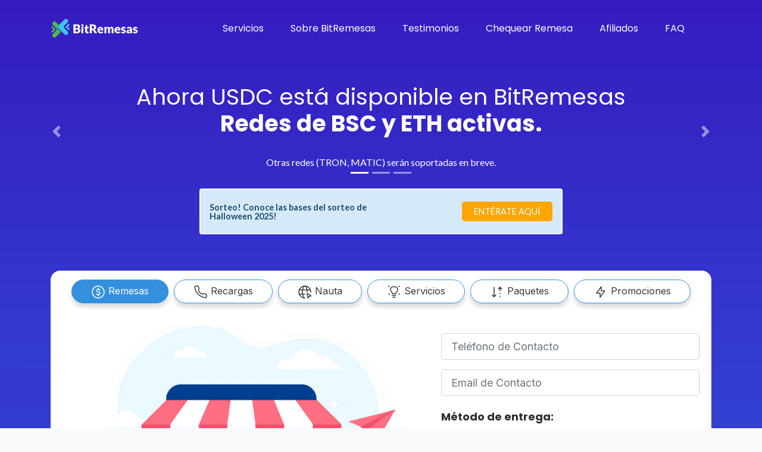

--- FILE ---
content_type: text/html; charset=utf-8
request_url: https://bitremesas.com/
body_size: 19090
content:
<!doctype html>
<html class="no-js" lang="es">

<head>
    <meta charset="utf-8">
    <!--====== SEO Data ======-->
<title>Remesas a Cuba con Bitcoin, envías $100 y reciben $46500CUP - BitRemesas</title>
<meta name="description" content="La forma más simple de enviar remesas a Cuba con Bitcoin, LiteCoin y otras criptomonedas">
<link rel="canonical" href="https://bitremesas.com">
<meta name="robots" content="all">
<meta property="og:title" content="Remesas a Cuba con Bitcoin, envías $100 y reciben $46500CUP">
<meta property="og:description" content="La forma más simple de enviar remesas a Cuba con Bitcoin, LiteCoin y otras criptomonedas">
<meta property="og:type" content="WebPage">
<meta property="og:image" content="https://bitremesas.com/images/bitremesas-logo.png">

<meta name="twitter:title" content="Remesas a Cuba con Bitcoin, envías $100 y reciben $46500CUP">
<meta name="twitter:description" content="La forma más simple de enviar remesas a Cuba con Bitcoin, LiteCoin y otras criptomonedas">
<meta name="twitter:image0" content="https://bitremesas.com/images/bitremesas-logo.png">
<script type="application/ld+json">{"@context":"https://schema.org","@type":"WebPage","name":"Remesas a Cuba con Bitcoin, envías $100 y reciben $46500CUP","description":"La forma más simple de enviar remesas a Cuba con Bitcoin, LiteCoin y otras criptomonedas","image":"https://bitremesas.com/images/bitremesas-logo.png"}</script>

<meta name="viewport" content="width=device-width, initial-scale=1, viewport-fit=cover">

<!-- main CSS -->
<link rel="stylesheet" href="https://bitremesas.com/css/app2.css?v=20240521002">
<link rel="stylesheet" href="https://bitremesas.com/css/app3.css?v=20240521350">




<!-- Icons -->
<link rel="stylesheet" href="https://bitremesas.com/fonts/fontawesome-pro/css/all.min.css" type="text/css">
<link rel="stylesheet" href="https://bitremesas.com/nucleo/nucleo.css" type="text/css">

<!-- Icons -->
<link rel="shortcut icon" href="'/favicon-32x32.png'" type="image/png">
<link rel="apple-touch-icon" sizes="180x180" href="/apple-touch-icon.png">
<link rel="icon" type="image/png" sizes="32x32" href="/favicon-32x32.png">
<link rel="icon" type="image/png" sizes="16x16" href="/favicon-16x16.png">
<link rel="manifest" href="/site.webmanifest">
<link rel="mask-icon" href="/safari-pinned-tab.svg" color="#5bbad5">
<meta name="msapplication-TileColor" content="#2d89ef">
<meta name="theme-color" content="#007bff">

<!-- Apple Tags -->
<meta name="apple-mobile-web-app-capable" content="yes">
<meta name="apple-mobile-web-app-status-bar-style" content="black">
<meta name="apple-mobile-web-app-title" content="BitRemesas">

<!-- Microsoft Tiles -->
<meta name="msapplication-config" content="browserconfig.xml">
<meta name="msapplication-TileImage" content="/apple-touch-icon.png">
</head>

<body>
<!--====== HEADER PART START ======-->
<header class="header-area">

    <div class="navbar-area">
    <div class="container max-w-7xl">
        <div class="row">
            <div class="col-lg-12">
                <nav class="navbar navbar-expand-lg">
                    <a class="navbar-brand" href="https://bitremesas.com">
                        <img src="https://bitremesas.com/images/bitremesas-logo.png" alt="BitRemesas"
                            style="width: 150px;">
                    </a>
                    <button class="navbar-toggler" type="button" data-toggle="collapse"
                        data-target="#navbarSupportedContent" aria-controls="navbarSupportedContent"
                        aria-expanded="false" aria-label="Toggle navigation">
                        <span class="toggler-icon"></span>
                        <span class="toggler-icon"></span>
                        <span class="toggler-icon"></span>
                    </button>

                    <div class="collapse navbar-collapse sub-menu-bar" id="navbarSupportedContent">
                        <ul id="nav" class="navbar-nav ml-auto">
                            <li class="nav-item">
                                <a class="page-scroll" href="https://bitremesas.com#features">Servicios</a>
                            </li>
                            <li class="nav-item">
                                <a class="page-scroll" href="https://bitremesas.com#about">Sobre BitRemesas</a>
                            </li>
                            <li class="nav-item">
                                <a class="page-scroll" href="https://bitremesas.com#testimonial">Testimonios</a>
                            </li>
                            <li class="nav-item">
                                <a class="page-scroll" href="https://bitremesas.com/status-remesa">Chequear Remesa</a>
                            </li>
                            <li class="nav-item">
                                <a class="page-scroll" href="https://bitremesas.com/afiliados">Afiliados</a>
                            </li>
                            <li class="nav-item">
                                <a class="page-scroll" href="https://bitremesas.com/faq">FAQ</a>
                            </li>
                        </ul>
                    </div>
                </nav>
            </div>
        </div>
    </div>
</div>

</header>
<!--====== HEADER PART ENDS ======-->
<div style="position: absolute; top: 84px; z-index: 10; width: 100%; padding: 0 10px;">
    </div>

    
<div id="home" class="header-hero bg_cover" style="background-image: url(https://bitremesas.com/images/banner-bg.svg)">
    <div class="container max-w-7xl" style="padding-bottom: 50px;">

        <div class="header-hero-content text-center">
            <div id="carouselExampleIndicators" class="carousel slide" data-ride="carousel">
                <ol class="carousel-indicators">
                    <li data-target="#carouselExampleIndicators" data-slide-to="0" class="active"></li>
                    <li data-target="#carouselExampleIndicators" data-slide-to="1"></li>
                    <li data-target="#carouselExampleIndicators" data-slide-to="2"></li>
                </ol>
                <div class="carousel-inner">
                    <div class="carousel-item active">
                        <h3 class="header-sub-title">Ahora USDC está disponible en BitRemesas</h3>
                        <h2 class="header-title">Redes de BSC y ETH activas.</h2>
                        <p class="text mb-3">Otras redes (TRON, MATIC) serán soportadas en breve.</p>
                    </div>
                    <div class="carousel-item">
                        <h3 class="header-sub-title">Disponible NAUTA-PLUS con 50% de rebaja en BitRemesas</h3>
                        <h2 class="header-title">Recarga Nauta con internet ilimitado 24hrs.</h2>
                        <p class="text mb-3">Planes por 15 y 30 días.</p>
                    </div>
                    <div class="carousel-item">
                        <h3 class="header-sub-title">Estrenamos nuevas Tasas de cambio &#127873;</h3>
                        <h2 class="header-title">Por 100 USDT recibes 100MLC o 45000 CUP</h2>
                        <p class="text mb-3">Tasas mejores para montos superiores.</p>
                    </div>
                </div>
                <a class="carousel-control-prev" href="#carouselExampleIndicators" role="button" data-slide="prev">
                    <span class="carousel-control-prev-icon" aria-hidden="true"></span>
                    <span class="sr-only">Previous</span>
                </a>
                <a class="carousel-control-next" href="#carouselExampleIndicators" role="button" data-slide="next">
                    <span class="carousel-control-next-icon" aria-hidden="true"></span>
                    <span class="sr-only">Next</span>
                </a>
            </div>
        </div>

        <div class="d-flex text-center justify-content-center">
            <div class="my_box alert alert-primary alert-dismissible fade show mt-15" role="alert">
                <label>Sorteo! Conoce las bases del sorteo de Halloween 2025!</label>
                <span class="new-ads">
                    <a href="https://bitremesas.com/contest" title="Conoce las bases del concurso por el Día de las Madres!">
                        ENTÉRATE AQUÍ
                    </a>
                </span>
            </div>
        </div>
        <div class="row" style="margin-bottom: 100px;">
            <div class="col-sm-12">
                <div class="header-hero-image text-center text-dark">                    
                    <div class="card p-4" style="min-height: 300px; background-color: #ffffff; border: 1px solid #f8f9fa78; border-radius: 1rem">                    
                    
                    <!-- Service slector -->
<div class="row mb-3" style="margin-top: -10px">
    <div class="col">
        <div class="btn-group d-flex flex-row flex-nowrap overflow-auto services-group">
            <label class="btn  btn-primary  shadow">
                <a class=" text-white " href="https://bitremesas.com"><svg width="24" height="24" stroke-width="1.5" viewBox="0 0 24 24" fill="none" xmlns="http://www.w3.org/2000/svg">
<path d="M12 22C17.5228 22 22 17.5228 22 12C22 6.47715 17.5228 2 12 2C6.47715 2 2 6.47715 2 12C2 17.5228 6.47715 22 12 22Z" stroke="currentColor" stroke-linecap="round" stroke-linejoin="round"/>
<path d="M15 8.5C14.315 7.81501 13.1087 7.33855 12 7.30872M9 15C9.64448 15.8593 10.8428 16.3494 12 16.391M12 7.30872C10.6809 7.27322 9.5 7.86998 9.5 9.50001C9.5 12.5 15 11 15 14C15 15.711 13.5362 16.4462 12 16.391M12 7.30872V5.5M12 16.391V18.5" stroke="currentColor" stroke-linecap="round" stroke-linejoin="round"/>
</svg> Remesas</a>
            </label>
            <label class="btn  bg-white  shadow">
            <a class=" text-dark " href="https://bitremesas.com/topup"><svg width="24" height="24" stroke-width="1.5" viewBox="0 0 24 24" fill="none" xmlns="http://www.w3.org/2000/svg">
<path d="M18.1182 14.702L14 15.5C11.2183 14.1038 9.5 12.5 8.5 10L9.26995 5.8699L7.81452 2L4.0636 2C2.93605 2 2.04814 2.93178 2.21654 4.04668C2.63695 6.83 3.87653 11.8765 7.5 15.5C11.3052 19.3052 16.7857 20.9564 19.802 21.6127C20.9668 21.8662 22 20.9575 22 19.7655L22 16.1812L18.1182 14.702Z" stroke="currentColor" stroke-linecap="round" stroke-linejoin="round"/>
</svg> Recargas</a>
            </label>
            <label class="btn  bg-white  shadow">
            <a class=" text-dark " href="https://bitremesas.com/nauta"><svg width="24" height="24" stroke-width="1.5" viewBox="0 0 24 24" fill="none" xmlns="http://www.w3.org/2000/svg">
<path d="M22 12C22 6.47715 17.5228 2 12 2C6.47715 2 2 6.47715 2 12C2 17.5228 6.47715 22 12 22" stroke="currentColor"   stroke-linecap="round" stroke-linejoin="round"/>
<path d="M13 2.04932C13 2.04932 16 5.99994 16 11.9999" stroke="currentColor"   stroke-linecap="round" stroke-linejoin="round"/>
<path d="M11 21.9506C11 21.9506 8 17.9999 8 11.9999C8 5.99994 11 2.04932 11 2.04932" stroke="currentColor"   stroke-linecap="round" stroke-linejoin="round"/>
<path d="M2.62964 15.5H12" stroke="currentColor"   stroke-linecap="round" stroke-linejoin="round"/>
<path d="M2.62964 8.5H21.3704" stroke="currentColor"   stroke-linecap="round" stroke-linejoin="round"/>
<path fill-rule="evenodd" clip-rule="evenodd" d="M21.8789 17.9174C22.3727 18.2211 22.3423 18.9604 21.8337 19.0181L19.2671 19.309L18.1159 21.6213C17.8878 22.0795 17.1827 21.8552 17.0661 21.2873L15.8108 15.1713C15.7123 14.6913 16.1437 14.3892 16.561 14.646L21.8789 17.9174Z" stroke="currentColor"  />
</svg> Nauta</a>
            </label>
            <label class="btn  bg-white  shadow">
                <a class=" text-dark " href="https://bitremesas.com/other-services"><svg width="24" height="24" stroke-width="1.5" viewBox="0 0 24 24" fill="none" xmlns="http://www.w3.org/2000/svg">
<path d="M21 2L20 3" stroke="currentColor" stroke-linecap="round" stroke-linejoin="round"/>
<path d="M3 2L4 3" stroke="currentColor" stroke-linecap="round" stroke-linejoin="round"/>
<path d="M21 16L20 15" stroke="currentColor" stroke-linecap="round" stroke-linejoin="round"/>
<path d="M3 16L4 15" stroke="currentColor" stroke-linecap="round" stroke-linejoin="round"/>
<path d="M9 18H15" stroke="currentColor" stroke-linecap="round" stroke-linejoin="round"/>
<path d="M10 21H14" stroke="currentColor" stroke-linecap="round" stroke-linejoin="round"/>
<path d="M11.9998 3C7.9997 3 5.95186 4.95029 5.99985 8C6.02324 9.48689 6.4997 10.5 7.49985 11.5C8.5 12.5 9 13 8.99985 15H14.9998C15 13.0001 15.5 12.5 16.4997 11.5001L16.4998 11.5C17.4997 10.5 17.9765 9.48689 17.9998 8C18.0478 4.95029 16 3 11.9998 3Z" stroke="currentColor" stroke-linecap="round" stroke-linejoin="round"/>
</svg> Servicios</a>
            </label>
            <label class="btn  bg-white  shadow">
                <a class=" text-dark " href="https://bitremesas.com/packages"><svg width="24" height="24" stroke-width="1.5" viewBox="0 0 24 24" fill="none" xmlns="http://www.w3.org/2000/svg">
<path d="M17 20L17 19" stroke="currentColor" stroke-linecap="round" stroke-linejoin="round"/>
<path d="M17 15L17 14" stroke="currentColor" stroke-linecap="round" stroke-linejoin="round"/>
<path d="M7 4V20M7 20L4 17M7 20L10 17" stroke="currentColor" stroke-linecap="round" stroke-linejoin="round"/>
<path d="M17 10V4M17 4L14 7M17 4L20 7" stroke="currentColor" stroke-linecap="round" stroke-linejoin="round"/>
</svg> Paquetes</a>
            </label>
             <label class="btn  bg-white  shadow">
                <a class=" text-dark " href="https://bitremesas.com/promotion-services"><svg width="24" height="24" viewBox="0 0 24 24" stroke-width="1.5" fill="none" xmlns="http://www.w3.org/2000/svg">
<path d="M13 10V3L5 14H11V21L19 10H13Z" stroke="currentColor" stroke-linecap="round" stroke-linejoin="round"/>
</svg> Promociones</a>
            </label>
        </div>
    </div>
</div>
                    
                    <form id="send_remitance">
                            <div class="row">
                                <div class="col-md-5 col-lg-7 d-none d-md-block">
                                    <!-- Display only on > md -->
                                    <img src="https://bitremesas.com/images/send1.png"
                                        alt="Enviar Remesas a Cuba nunca fue más fácil y seguro"
                                        title="Enviar Remesas a Cuba nunca fue más fácil y seguro"
                                        class="img-fluid remittance_img" />
                                </div>

                                <div class="col-sm-12 col-md-7 col-lg-5 mt-3">

                                    <div class="form-row mt-2">
                                        <input type="tel" class="form-control form-control-lg" id="inputPhone"
                                            placeholder="Teléfono de Contacto" name="phone">
                                    </div>

                                    <div class="form-row mt-3">
                                        <input type="email" class="form-control form-control-lg" id="inputEmail"
                                            placeholder="Email de Contacto" name="email" autocomplete="email">
                                    </div>

                                    <div class="form-row mt-4">
                                        <h5><label>Método de entrega:</label></h5>
                                        <div class="container">
                                            <div id="delivery_methods" class="radio-tile-group1">
                                                <div class="input-container1">
                                                    <input id="CUP" class="radio-button1" type="radio" checked="true" name="delivery_method" value="CUP" />
                                                    <div class="radio-tile1">
                                                        <div class="icon1 mt-2">
                                                            <img src="https://bitremesas.com/images/delivery_methods/cup.png" class="img-fluid" title="CUP" alt="CUP">
                                                        </div>
                                                        <label for="CUP" class="radio-tile-label1">CUP</label>
                                                    </div>
                                                </div>
                                                <div class="input-container1">
                                                    <input id="MLC" class="radio-button1" type="radio" name="delivery_method" value="MLC" />
                                                    <div class="radio-tile1">
                                                        <div class="icon1 mt-2">
                                                            <img src="https://bitremesas.com/images/delivery_methods/mlc3.png" class="img-fluid" title="MLC" alt="MLC">
                                                        </div>
                                                        <label for="MLC" class="radio-tile-label1">MLC</label>
                                                    </div>
                                                </div>
                                                <div class="input-container1">
                                                    <input id="CLAS" class="radio-button1" type="radio" name="delivery_method" value="CLAS" />
                                                    <div class="radio-tile1">
                                                        <div class="icon1 mt-2">
                                                            <img src="https://bitremesas.com/images/delivery_methods/clasica.png" class="img-fluid" title="CLAS" alt="CLAS">
                                                        </div>
                                                        <label for="CLAS" class="radio-tile-label1">CLASICA</label>
                                                    </div>
                                                </div>
                                                <div class="input-container1">
                                                    <input id="USD_CASH" class="radio-button1" type="radio" name="delivery_method" value="USD_CASH" />
                                                    <div class="radio-tile1">
                                                        <div class="icon1 mt-2">
                                                            <img src="https://bitremesas.com/images/delivery_methods/usd_cash.svg" class="img-fluid" title="USD_CASH" alt="USD_CASH">
                                                        </div>
                                                        <label for="USD_CASH" class="radio-tile-label1">USD CASH</label>
                                                    </div>
                                                </div>
                                            </div>
                                        </div>
                                    </div>

                                    <div class="form-row mt-4">
                                        <input type="text" hidden="true" class="form-control form-control-lg" id="beneficiary"
                                            placeholder="Nombre del Beneficiario" name="beneficiary" size="20">
                                    </div>

                                    <div class="form-row mt-3">
                                        <input type="text" class="form-control form-control-lg" id="destination_account"
                                            placeholder="Tarjeta del Beneficiario" name="destination_account" size="20">
                                    </div>

                                    <div id="province" hidden="true" class="form-row mt-3">
                                            <select class="form-control form-control-lg"
                                                    required
                                                    id="province_name"
                                                    name="province_name">
                                                                                                    <option value="HAB">La Habana</option>
                                                                                                    <option value="PRO">Pinar del Río</option>
                                                                                                    <option value="ART">Artemisa</option>
                                                                                                    <option value="MAY">Mayabeque</option>
                                                                                                    <option value="MTZ">Matanzas</option>
                                                                                                    <option value="VCL">Villa Clara</option>
                                                                                                    <option value="CFG">Cienfuegos</option>
                                                                                                    <option value="SSP">Sancti Spíritus</option>
                                                                                                    <option value="CAV">Ciego de Ávlia</option>
                                                                                                    <option value="CMG">Camagüey</option>
                                                                                                    <option value="LTU">Las Tunas</option>
                                                                                                    <option value="GRM">Granma</option>
                                                                                                    <option value="HLG">Holguín</option>
                                                                                                    <option value="STGO">Santiago de Cuba</option>
                                                                                                    <option value="GTM">Guantánamo</option>
                                                                                            </select>
                                        </div>

                                    <div id="address" hidden="true" class="form-row mt-3">
                                        <textarea type="text" class="form-control form-control-lg" id="address1"
                                            placeholder="Dirección" name="address1" size="20"></textarea>
                                    </div>

                                    <div class="form-row mt-3">
                                        <input type="number" class="form-control form-control-lg" id="ammount"
                                            placeholder="Monto en USD" name="ammount" />
                                    </div>

                                    <div class="alert alert-success mt-3 text-right" role="alert">
                                        <h5 class="text-muted" style="font-weight: 500;">
                                            Tasa de cambio:
                                            <span id="exchange-rate"
                                                class="exchange-rate-money">465.00</span>
                                        </h5>
                                        <h5 id="receive-field" class="text-muted">
                                            Reciben: $<span id="receive">0.00</span>
                                        </h5>
                                        <h5 id="pay-field" hidden="true" class="text-muted">
                                            Total a Pagar: $<span id="pay">0.00</span>
                                        </h5>
                                    </div>

                                    <div id="alert-usd" hidden="true" class="alert alert-danger mt-20 text-left" role="alert">
                                        <h5 class="text-muted" style="font-weight: 500;">
                                            Mínimo
                                            <span id="exchange-rate-min"
                                                class="exchange-rate-money">0.00 USD</span>
                                        </h5>
                                        <h5 class="text-muted" style="font-weight: 500;">
                                            Máximo
                                            <span id="exchange-rate-max"
                                                class="exchange-rate-money">0.00 USD</span>
                                        </h5>
                                        <h5 class="text-muted">
                                            Sólo Múltiplos de 100
                                        </h5>
                                    </div>

                                                                    </div>
                            </div>

                            <!-- Pretty Select -->
<div class="form-row mt-4">
    <div class="container">
        <h4>
        <label>Seleccione el método de pago:</label></h4>

        <div class="radio-tile-group">
        
            <div class="input-container">
                <input id="QVAPAY" class="radio-button" type="radio" name="wallet_type" value="QVAPAY" />
                <div class="radio-tile">
                    <!--
                    <span class="badge-discount">
                        <span class="box ml-0 mr-0">&nbsp;+3%</span>
                    </span>
                    -->
                    <div class="icon  mt-2">
                        <img src="https://bitremesas.com/images/coins/qvapay.png" class="img-fluid" title="QVAPAY" alt="QVAPAY" width="60">
                    </div>
                    <label for="QVAPAY" class="radio-tile-label">QVAPAY</label>
                </div>
            </div>

            <div class="input-container">
                <input id="BTC" class="radio-button" type="radio" name="wallet_type" value="BTC" />
                <div class="radio-tile">
                    <div class="icon  mt-2">
                        <img src="https://raw.githubusercontent.com/trustwallet/assets/master/blockchains/bitcoin/info/logo.png" class="img-fluid" title="Bitcoin" alt="BitCoin">
                    </div>
                    <label for="BTC" class="radio-tile-label">Bitcoin</label>
                </div>
            </div>

            <div class="input-container">
                <input id="BTCLN" class="radio-button" type="radio" name="wallet_type" value="BTCLN" />
                <div class="radio-tile">
                    <div class="icon  mt-2">
                        <img src="https://raw.githubusercontent.com/trustwallet/assets/master/blockchains/bitcoin/info/logo.png" class="img-fluid" title="Bitcoin" alt="BitCoin">
                    </div>
                    <label for="BTCLN" class="radio-tile-label">BTC⚡️</label>
                </div>
            </div>

            <div class="input-container">
                <input id="LTC" class="radio-button" type="radio" name="wallet_type" value="LTC" />
                <div class="radio-tile">
                    <div class="icon  mt-2">
                        <img src="https://raw.githubusercontent.com/trustwallet/assets/master/blockchains/litecoin/info/logo.png" class="img-fluid" title="Litecoin" alt="Litecoin">
                    </div>
                    <label for="LTC" class="radio-tile-label">LiteCoin</label>
                </div>
            </div>

            <div class="input-container">
                <input id="ETH" class="radio-button" type="radio" name="wallet_type" value="ETH" />
                <div class="radio-tile">
                    <div class="icon  mt-2">
                        <img src="https://raw.githubusercontent.com/trustwallet/assets/master/blockchains/ethereum/info/logo.png" class="img-fluid" title="Ether" alt="Ether">
                    </div>
                    <label for="ETH" class="radio-tile-label">Ether</label>
                </div>
            </div>

            <div class="input-container">
                <input id="ETH_OPT" class="radio-button" type="radio" name="wallet_type" value="ETH_OPT" />
                <div class="radio-tile">
                    <div class="icon  mt-2">
                        <img src="https://raw.githubusercontent.com/trustwallet/assets/master/blockchains/ethereum/info/logo.png" class="img-fluid" title="Ether Optimism" alt="Ether Optimism">
                    </div>
                    <label for="ETH Optimism" class="radio-tile-label">Optimism</label>
                </div>
            </div>

            <div class="input-container">
                <input id="BCH" class="radio-button" type="radio" name="wallet_type" value="BCH" />
                <div class="radio-tile">
                    <!--
                    <span class="badge-discount">
                        <span class="box ml-0 mr-0">&nbsp;+2%</span>
                    </span>
                    -->
                    <div class="icon  mt-2">
                        <img src="https://raw.githubusercontent.com/trustwallet/assets/master/blockchains/bitcoincash/info/logo.png" class="img-fluid" title="Bitcoin Cash" alt="Bitcoin Cash">
                    </div>
                    <label for="BCH" class="radio-tile-label">BCH</label>
                </div>
            </div>

            <div class="input-container">
                <input id="XMR" class="radio-button" type="radio" name="wallet_type" value="XMR" />
                <div class="radio-tile">
                    <div class="icon  mt-2">
                        <img src="https://bitremesas.com/images/coins/xmr.svg" class="img-fluid" title="Monero" alt="Monero">
                    </div>
                    <label for="XMR" class="radio-tile-label">Monero</label>
                </div>
            </div>

            <div class="input-container">
                <input id="DASH" class="radio-button" type="radio" name="wallet_type" value="DASH" />
                <div class="radio-tile">
                    <div class="icon  mt-2">
                        <img src="https://raw.githubusercontent.com/trustwallet/assets/master/blockchains/dash/info/logo.png" class="img-fluid" title="DASH" alt="DASH">
                    </div>
                    <label for="DASH" class="radio-tile-label">DASH</label>
                </div>
            </div>

            <div class="input-container">
                <input id="USDT" class="radio-button" type="radio" name="wallet_type" value="USDT" />
                <div class="radio-tile">
                    <div class="icon  mt-2">
                        <img src="https://bitremesas.com/images/coins/tether.svg" class="img-fluid" title="USDT" alt="USDT">
                    </div>
                    <label for="USDT" class="radio-tile-label">USDT(ETH)</label>
                </div>
            </div>

            <div class="input-container">
                <input id="USDTM" class="radio-button" type="radio" name="wallet_type" value="USDT MATIC" />
                <div class="radio-tile">
                    <div class="icon  mt-2">
                        <img src="https://bitremesas.com/images/coins/tether.svg" class="img-fluid" title="USDT MATIC" alt="USDT MATIC">
                    </div>
                    <label for="USDTM" class="radio-tile-label">USDT(MATIC)</label>
                </div>
            </div>

            <div class="input-container">
                <input id="USDTBSC" class="radio-button" type="radio" name="wallet_type" value="USDT BSC" />
                <div class="radio-tile">
                    <div class="icon  mt-2">
                        <img src="https://bitremesas.com/images/coins/tether.svg" class="img-fluid" title="USDT BSC" alt="USDT BSC">
                    </div>
                    <label for="USDTBSC" class="radio-tile-label">USDT(BSC)</label>
                </div>
            </div>

            <div class="input-container">
                <input id="USDTT" class="radio-button" type="radio" name="wallet_type" checked="true" value="USDT TRON" />
                <div class="radio-tile">
                    <div class="icon  mt-2">
                        <img src="https://bitremesas.com/images/coins/tether.svg" class="img-fluid" title="USDT TRON" alt="USDT TRON">
                    </div>
                    <label for="USDTT" class="radio-tile-label">USDT(TRC20)</label>
                </div>
            </div>

            <div class="input-container">
                <input id="USDTTON" class="radio-button" type="radio" name="wallet_type" value="USDT TON" />
                <div class="radio-tile">
                    <div class="icon  mt-2">
                        <img src="https://bitremesas.com/images/coins/tether.svg" class="img-fluid" title="USDT TON" alt="USDT TON">
                    </div>
                    <label for="USDTTON" class="radio-tile-label">USDT(TON)</label>
                </div>
            </div>

            <div class="input-container">
                <input id="DOGE" class="radio-button" type="radio" name="wallet_type" value="DOGE" />
                <div class="radio-tile">
                    <div class="icon  mt-2">
                        <img src="https://raw.githubusercontent.com/trustwallet/assets/master/blockchains/doge/info/logo.png" class="img-fluid" title="DOGE" alt="DOGE">
                    </div>
                    <label for="DOGE" class="radio-tile-label">DOGE</label>
                </div>
            </div>

            <div class="input-container">
                <input id="XRP" class="radio-button" type="radio" name="wallet_type" value="XRP" />
                <div class="radio-tile">
                    <div class="icon  mt-2">
                        <img src="https://raw.githubusercontent.com/trustwallet/assets/master/blockchains/ripple/info/logo.png" class="img-fluid" title="XRP" alt="XRP">
                    </div>
                    <label for="XRP" class="radio-tile-label">XRP</label>
                </div>
            </div>

            <div class="input-container">
                <input id="TRX" class="radio-button" type="radio" name="wallet_type" value="TRX" />
                <div class="radio-tile">
                    <div class="icon  mt-2">
                        <img src="https://raw.githubusercontent.com/trustwallet/assets/master/blockchains/tron/info/logo.png" class="img-fluid" title="TRX" alt="TRX">
                    </div>
                    <label for="TRX" class="radio-tile-label">TRX</label>
                </div>
            </div>

            <div class="input-container">
                <input id="BSC" class="radio-button" type="radio" name="wallet_type" value="BSC" />
                <div class="radio-tile">
                    <div class="icon  mt-2">
                        <img src="https://raw.githubusercontent.com/trustwallet/assets/master/blockchains/smartchain/info/logo.png" class="img-fluid" title="BSC" alt="BSC">
                    </div>
                    <label for="BSC" class="radio-tile-label">BSC</label>
                </div>
            </div>

            <div class="input-container">
                <input id="BUSD" class="radio-button" type="radio" name="wallet_type" value="BUSD" />
                <div class="radio-tile">
                    <div class="icon  mt-2">
                        <img src="https://raw.githubusercontent.com/trustwallet/assets/master/blockchains/binance/assets/BUSD-BD1/logo.png" class="img-fluid" title="BUSD" alt="BUSD" width="20">
                    </div>
                    <label for="BUSD" class="radio-tile-label">BUSD(BEP20)</label>
                </div>
            </div>

            <div class="input-container">
                <input id="PAYEER" class="radio-button" type="radio" name="wallet_type" value="PAYEER" />
                <div class="radio-tile">
                    <div class="icon  mt-2">
                        <img src="https://bitremesas.com/images/coins/payeer.svg" class="img-fluid" title="PAYEER" alt="PAYEER">
                    </div>
                    <label for="PAYEER" class="radio-tile-label">PAYEER</label>
                </div>
            </div>

            <div class="input-container">
                <input id="USDCBSC" class="radio-button" type="radio" name="wallet_type" value="USDC BSC" />
                <div class="radio-tile">
                    <div class="icon  mt-2">
                        <img src="https://raw.githubusercontent.com/trustwallet/assets/refs/heads/master/blockchains/ethereum/assets/0xA0b86991c6218b36c1d19D4a2e9Eb0cE3606eB48/logo.png" class="img-fluid" title="USDC BSC" alt="USDC BSC">
                    </div>
                    <label for="USDCBSC" class="radio-tile-label">USDC (BSC)</label>
                </div>
            </div>

            <div class="input-container">
                <input id="USDCETH" class="radio-button" type="radio" name="wallet_type" value="USDC ETH" />
                <div class="radio-tile">
                    <div class="icon  mt-2">
                        <img src="https://raw.githubusercontent.com/trustwallet/assets/refs/heads/master/blockchains/ethereum/assets/0xA0b86991c6218b36c1d19D4a2e9Eb0cE3606eB48/logo.png" class="img-fluid" title="USDC ETH" alt="USDC ETH">
                    </div>
                    <label for="USDCETH" class="radio-tile-label">USDC (ETH)</label>
                </div>
            </div>

            <div class="input-container">
                <input id="ADA" class="radio-button" type="radio" name="wallet_type" value="ADA" />
                <div class="radio-tile">
                    <div class="icon  mt-2">
                        <img src="https://raw.githubusercontent.com/trustwallet/assets/master/blockchains/binance/assets/ADA-9F4/logo.png" class="img-fluid" title="ADA" alt="ADA">
                    </div>
                    <label for="ADA" class="radio-tile-label">ADA</label>
                </div>
            </div>

            <div class="input-container">
                <input id="DAI" class="radio-button" type="radio" name="wallet_type" value="DAI" />
                <div class="radio-tile">
                    <div class="icon  mt-2">
                        <img src="https://raw.githubusercontent.com/trustwallet/assets/master/blockchains/binance/assets/DAI-D75/logo.png" class="img-fluid" title="DAI" alt="DAI">
                    </div>
                    <label for="DAI" class="radio-tile-label">DAI</label>
                </div>
            </div>

            <div class="input-container">
                <input id="ALGO" class="radio-button" type="radio" name="wallet_type" value="ALGO" />
                <div class="radio-tile">
                    <div class="icon  mt-2">
                        <img src="https://raw.githubusercontent.com/trustwallet/assets/master/blockchains/algorand/info/logo.png" class="img-fluid" title="ALGO" alt="ALGO">
                    </div>
                    <label for="ALGO" class="radio-tile-label">ALGO</label>
                </div>
            </div>

            <div class="input-container">
                <input id="DOT" class="radio-button" type="radio" name="wallet_type" value="DOT" />
                <div class="radio-tile">
                    <div class="icon  mt-2">
                        <img src="https://raw.githubusercontent.com/trustwallet/assets/master/blockchains/polkadot/info/logo.png" class="img-fluid" title="DOT" alt="DOT">
                    </div>
                    <label for="DOT" class="radio-tile-label">DOT</label>
                </div>
            </div>

            <div class="input-container">
                <input id="XTZ" class="radio-button" type="radio" name="wallet_type" value="XTZ" />
                <div class="radio-tile">
                    <div class="icon  mt-2">
                        <img src="https://raw.githubusercontent.com/trustwallet/assets/master/blockchains/tezos/info/logo.png" class="img-fluid" title="XTZ" alt="XTZ">
                    </div>
                    <label for="XTZ" class="radio-tile-label">XTZ</label>
                </div>
            </div>

            <div class="input-container">
                <input id="SOL" class="radio-button" type="radio" name="wallet_type" value="SOL" />
                <div class="radio-tile">
                    <div class="icon  mt-2">
                        <img src="https://raw.githubusercontent.com/trustwallet/assets/master/blockchains/solana/info/logo.png" class="img-fluid" title="SOL" alt="SOL">
                    </div>
                    <label for="SOL" class="radio-tile-label">SOL</label>
                </div>
            </div>

            <div class="input-container">
                <input id="MATIC" class="radio-button" type="radio" name="wallet_type" value="MATIC" />
                <div class="radio-tile">
                    <div class="icon  mt-2">
                        <img src="https://raw.githubusercontent.com/trustwallet/assets/master/blockchains/polygon/info/logo.png" class="img-fluid" title="MATIC" alt="MATIC">
                    </div>
                    <label for="MATIC" class="radio-tile-label">MATIC</label>
                </div>
            </div>

            <div class="input-container">
                <input id="ATOM" class="radio-button" type="radio" name="wallet_type" value="ATOM" />
                <div class="radio-tile">
                    <div class="icon  mt-2">
                        <img src="https://raw.githubusercontent.com/trustwallet/assets/master/blockchains/cosmos/info/logo.png" class="img-fluid" title="ATOM" alt="ATOM">
                    </div>
                    <label for="ATOM" class="radio-tile-label">ATOM</label>
                </div>
            </div>

            <div class="input-container">
                <input id="XNO" class="radio-button" type="radio" name="wallet_type" value="XNO" />
                <div class="radio-tile">
                    <div class="icon  mt-2">
                        <img src="https://raw.githubusercontent.com/trustwallet/assets/master/blockchains/nano/info/logo.png" class="img-fluid" title="XNO" alt="XNO">
                    </div>
                    <label for="XNO" class="radio-tile-label">NANO(XNO)</label>
                </div>
            </div>

            <div class="input-container">
                <input id="CAKE" class="radio-button" type="radio" name="wallet_type" value="CAKE" />
                <div class="radio-tile">
                    <div class="icon  mt-2">
                        <img src="https://raw.githubusercontent.com/trustwallet/assets/master/blockchains/smartchain/assets/0x0E09FaBB73Bd3Ade0a17ECC321fD13a19e81cE82/logo.png" class="img-fluid" title="CAKE" alt="CAKE">
                    </div>
                    <label for="CAKE" class="radio-tile-label">CAKE</label>
                </div>
            </div>

            <div class="input-container">
                <input id="TON" class="radio-button" type="radio" name="wallet_type" value="TON" />
                <div class="radio-tile">
                    <div class="icon  mt-2">
                        <img src="https://raw.githubusercontent.com/trustwallet/assets/master/blockchains/ton/info/logo.png" class="img-fluid" title="TON" alt="TON">
                    </div>
                    <label for="TON" class="radio-tile-label">TON</label>
                </div>
            </div>

            <div class="input-container">
                <input id="CUPTTON" class="radio-button" type="radio" name="wallet_type" value="CUPT" />
                <div class="radio-tile">
                    <div class="icon  mt-2">
                        <img src="https://qvpay.me/assets/CUPT/cupt256.png" class="img-fluid" title="CUPT" alt="CUPT">
                    </div>
                    <label for="CUPTTON" class="radio-tile-label">CUPT</label>
                </div>
            </div>
        </div>
        <div class="alert alert-info text-center mt-3" role="alert">
            <h5 class="text-muted" style="font-size: 13px; font-weight: 500;">
            Al continuar acepta los <a href="https://bitremesas.com/terms" title="Términos y Condiciones">Términos y Condiciones</a> de BitRemesas.</h5>
        </div>
    </div>
</div>

                            <button type="submmit" id="send_form" class="main-btn btn-block my-5">
                                Enviar Remesa
                            </button>

                            <!-- ShareThis BEGIN -->
                            <div class="sharethis-inline-share-buttons"></div>
                            <!-- ShareThis END -->

                        </form>
                    </div>
                </div>
            </div>
        </div>
    </div>
</div>

<style type="text/css">
.exchange-rate-money:before {
    content: '$';
}

.exchange-rate-percent:before {
    content: '$';
}

.new-ads {
    padding: 1px 10px;
    background-color: orange;
    border-radius: 5px;
    color: #ffffff;
    margin-right: 10px;
}
</style>

    <div class="brand-area mb-5 pb-5">
    <div class="container max-w-7xl">
        <div class="row justify-content-center">
            <div class="col-lg-10">
                <div class="section-title text-center pb-40">
                    <div class="line m-auto"></div>
                    <h3 class="title">¿Dónde comprar BitCoin? <span>Te recomendamos mercados seguros a nivel global:</span></h3>
                </div>
            </div>
        </div>

        <!-- Binance, Payeer, MoonPay, Simplex, ?? -->

        <div class="row">
            <div class="col-lg-12">
                <div class="brand-logo d-flex align-items-center justify-content-center justify-content-md-between">
                    <div class="single-logo mt-30 wow fadeIn" data-wow-duration="1.5s" data-wow-delay="0.2s" style="visibility: visible; animation-duration: 1.5s; animation-delay: 0.2s; animation-name: fadeIn;">
                        <a href="https://share.trustwallet.com/2q6NXcr"><img src="https://bitremesas.com/images/brands/trustwallet.png" alt="Trust Wallet" class="img-fluid"></a>
                    </div>
                    <div class="single-logo mt-30 wow fadeIn" data-wow-duration="1.5s" data-wow-delay="0.3s" style="visibility: visible; animation-duration: 1.5s; animation-delay: 0.3s; animation-name: fadeIn;">
                        <a href="https://go.coinmama.com/visit/?bta=63274&brand=coinmama"><img src="https://bitremesas.com/images/brands/coinmama.png" alt="Coinmama" class="img-fluid"></a>
                    </div>
                    <div class="single-logo mt-30 wow fadeIn" data-wow-duration="1.5s" data-wow-delay="0.3s" style="visibility: visible; animation-duration: 1.5s; animation-delay: 0.3s; animation-name: fadeIn;">
                        <a href="https://payeer.com/015774803"><img src="https://bitremesas.com/images/brands/payeer.png" alt="Payeer" class="img-fluid"></a>
                    </div>
                </div>
            </div>
        </div>
    </div>
</div>

    <!--====== SERVICES PART START ======-->

<section id="features" class="services-area">
    <div class="container max-w-7xl">
        <div class="row justify-content-center">
            <div class="col-lg-10">
                <div class="section-title text-center pb-40">
                    <div class="line m-auto"></div>
                    <h3 class="title">Rápido, Simple, Seguro, <span>garantizamos la entrega en base a lo acreditado como remesa en Bitcoin</span></h3>
                </div>
            </div>
        </div>
        <div class="row justify-content-center">
            <div class="col-lg-4 col-md-7 col-sm-8">
                <div class="single-services text-center mt-30 wow fadeIn" data-wow-duration="0.5s" data-wow-delay="0.2s">
                    <div class="services-icon">
                        <img class="shape" src="/images/services-shape.svg" alt="shape">
                        <img class="shape-1" src="/images/services-shape-1.svg" alt="shape">
                        <i class="lni lni-bolt-alt"></i>
                    </div>
                    <div class="services-content mt-30">
                        <h4 class="services-title"><a href="#">Rápido</a></h4>
                        <p class="text">En menos de 24 horas su familiar, amigo o asociado en Cuba recibirá los fondos transferidos hacia su tarjeta en CUP.</p>
                    </div>
                </div>
            </div>
            <div class="col-lg-4 col-md-7 col-sm-8">
                <div class="single-services text-center mt-30 wow fadeIn" data-wow-duration="0.5s" data-wow-delay="0.4s">
                    <div class="services-icon">
                        <img class="shape" src="/images/services-shape.svg" alt="shape">
                        <img class="shape-1" src="/images/services-shape-2.svg" alt="shape">
                        <i class="lni lni-cog"></i>
                    </div>
                    <div class="services-content mt-30">
                        <h4 class="services-title"><a href="#">Simple</a></h4>
                        <p class="text">Contamos con una comunidad de entusiastas de criptomonedas que realizarán su transacción de forma eficiente y transparente.</p>
                    </div>
                </div>
            </div>
            <div class="col-lg-4 col-md-7 col-sm-8">
                <div class="single-services text-center mt-30 wow fadeIn" data-wow-duration="0.5s" data-wow-delay="0.6s">
                    <div class="services-icon">
                        <img class="shape" src="/images/services-shape.svg" alt="shape">
                        <img class="shape-1" src="/images/services-shape-3.svg" alt="shape">
                        <i class="lni lni-lock"></i>
                    </div>
                    <div class="services-content mt-30">
                        <h4 class="services-title"><a href="#">Seguro</a></h4>
                        <p class="text">Respaldados por un robusto sistema de subastas, garantizamos que las transacciones de Bitcoin sean entregadas sin errores.</p>
                    </div>
                </div> <!-- single services -->
            </div>
        </div> <!-- row -->
    </div> <!-- container -->
</section>

<!--====== SERVICES PART ENDS ======-->

    <!--====== ABOUT PART START ======-->

<section class="about-area pt-70">
    <div class="about-shape-2">
        <img src="https://bitremesas.com/images/about-shape-2.svg" alt="shape">
    </div>
    <div class="container max-w-7xl">
        <div class="row">
            <div class="col-lg-6 order-lg-last">
                <div class="about-content mt-50 wow fadeInLeftBig" data-wow-duration="0.5s" data-wow-delay="0.3s">
                    <div class="section-title">
                        <div class="line"></div>
                        <h3 class="title">Envía regalos <span> con tus remesas en Bitcoin/AltCoins</span></h3>
                    </div> <!-- section title -->
                    <p class="text">Cualquier motivo es suficiente, no hay limitaciones, no hay excusas, ya puedes enviar remesas baratas a Cuba con sólo dos clics.</p>
                    <a href="#home" class="main-btn">Enviar Remesa</a>
                </div>
            </div>
            <div class="col-lg-6 order-lg-first">
                <div class="about-image text-center mt-50 wow fadeInRightBig" data-wow-duration="1s" data-wow-delay="0.5s">
                    <img src="https://bitremesas.com/images/about4.svg" alt="Envía regalos con tus remesas en  y AltCoins">
                </div>
            </div>
        </div> <!-- row -->
    </div> <!-- container -->
</section>

<!--====== ABOUT PART ENDS ======-->

<!--====== ABOUT PART START ======-->

<section id="about" class="about-area pt-70">
    <div class="container">
        <div class="row">
            <div class="col-lg-6">
                <div class="about-content mt-50 wow fadeInLeftBig" data-wow-duration="0.5s" data-wow-delay="0.3s">
                    <div class="section-title">
                        <div class="line"></div>
                        <h3 class="title">Sistema P2P <span> entre los beneficiarios</span></h3>
                    </div> <!-- section title -->
                    <p class="text">La novedad de BitRemesas es que provee a la comunidad de criptoentusiastas de Cuba la oportunidad de transferir de forma transparente las remesas enviadas desde el exterior hacia sus familiares en Cuba.</p>
                    <a href="#home" class="main-btn">Enviar Remesa</a>
                </div> <!-- about content -->
            </div>
            <div class="col-lg-6">
                <div class="about-image text-center mt-50 wow fadeInRightBig" data-wow-duration="1s" data-wow-delay="0.5s">
                    <img src="https://bitremesas.com/images/about1.svg" alt="Sistema P2P entre los beneficiarios">
                </div> <!-- about image -->
            </div>
        </div> <!-- row -->
    </div> <!-- container -->
    <div class="about-shape-1">
        <img src="https://bitremesas.com/images/about-shape-1.svg" alt="shape">
    </div>
</section>

<!--====== ABOUT PART ENDS ======-->

<!--====== ABOUT PART START ======-->

<section class="about-area pt-70">
    <div class="about-shape-2">
        <img src="https://bitremesas.com/images/about-shape-2.svg" alt="shape">
    </div>
    <div class="container">
        <div class="row">
            <div class="col-lg-6 order-lg-last">
                <div class="about-content mt-50 wow fadeInLeftBig" data-wow-duration="0.5s" data-wow-delay="0.3s">
                    <div class="section-title">
                        <div class="line"></div>
                        <h3 class="title">No sufras con los bancos <span> no hacen falta</span></h3>
                    </div> <!-- section title -->
                    <p class="text">Nuestro sistema es independiente a Bancos internacionales, independiente a sanciones internacionales o no disponibilidad de fondos, la red Blockchain subsiste e impera.</p>
                    <a href="#home" class="main-btn">Enviar Remesa</a>
                </div> <!-- about content -->
            </div>
            <div class="col-lg-6 order-lg-first">
                <div class="about-image text-center mt-50 wow fadeInRightBig" data-wow-duration="1s" data-wow-delay="0.5s">
                    <img src="https://bitremesas.com/images/about2.svg" alt="No sufras con los bancos no hacen falta">
                </div> <!-- about image -->
            </div>
        </div> <!-- row -->
    </div> <!-- container -->
</section>

<!--====== ABOUT PART ENDS ======-->

<!--====== ABOUT PART START ======-->

<section class="about-area pt-70">
    <div class="container">
        <div class="row">
            <div class="col-lg-6">
                <div class="about-content mt-50 wow fadeInLeftBig" data-wow-duration="0.5s" data-wow-delay="0.3s">
                    <div class="section-title">
                        <div class="line"></div>
                        <h3 class="title"><span>Ayudando a </span> tus familiares, amigos, colegas y hasta enviar regalos.</h3>
                    </div> <!-- section title -->
                    <p class="text">Ya no hay limitaciones, ya no hay excusas, ya no hay sanciones. Con el envío de remesas baratas a Cuba mediante Bitcoin, abrimos las puertas a nuevas posibilidades de intercambio económico P2P entre los cubanos.</p>
                    <a href="#home" class="main-btn">Enviar Remesa</a>
                </div> <!-- about content -->
            </div>
            <div class="col-lg-6">
                <div class="about-image text-center mt-50 wow fadeInRightBig" data-wow-duration="1s" data-wow-delay="0.5s">
                    <img src="https://bitremesas.com/images/about3.svg" alt="Ayudando a tus familiares, amigos, colegas y hasta enviar regalos">
                </div> <!-- about image -->
            </div>
        </div> <!-- row -->
    </div> <!-- container -->
    <div class="about-shape-1">
        <img src="https://bitremesas.com/images/about-shape-1.svg" alt="shape">
    </div>
</section>

<!--====== ABOUT PART ENDS ======-->
    <!--====== VIDEO COUNTER PART START ======-->



<!--====== VIDEO COUNTER PART ENDS ======-->

    <!--====== TESTIMONIAL PART START ======-->
<section id="testimonial" class="testimonial-area pt-120">
    <div class="container max-w-7xl">
        <div class="row justify-content-center">
            <div class="col-lg-5">
                <div class="section-title text-center pb-40">
                    <div class="line m-auto"></div>
                    <h3 class="title">Testimonios de <span> nuestros clientes:</span></h3>
                </div> <!-- section title -->
            </div>
        </div> <!-- row -->
        <div class="row testimonial-active wow fadeInUpBig" data-wow-duration="0.5s" data-wow-delay="0.5s">

            <div class="col-lg-4">
                <div class="single-testimonial">
                    <div class="testimonial-review d-flex align-items-center justify-content-between">
                        <div class="quota">
                            <i class="fal fa-quote-right"></i>
                        </div>
                        <div class="star">
                            <ul>
                                <li><i class="fad fa-star"></i></li>
                                <li><i class="fad fa-star"></i></li>
                                <li><i class="fad fa-star"></i></li>
                                <li><i class="fad fa-star"></i></li>
                                <li><i class="fad fa-star"></i></li>
                            </ul>
                        </div>
                    </div>
                    <div class="testimonial-text">
                        <a href="https://es.trustpilot.com/reviews/5fdfaa54755dc10b482955cb">
                            <p class="text">He utilizado @BitRemesas por primera vez. Y sólo tengo que decir una cosa: @ErichGarciaCruz y todo el equipo que hay detrás, que cracks son. Todo súper fácil, intuitivo, seguro y adaptado a las necesidades de muchos de los cubanos que estamos fuera. Enhorabuena 👏🏻👏🏻👏🏻</p>
                        </a>
                    </div>
                    <div class="testimonial-author d-flex align-items-center">
                        <div class="author-image">
                            <img class="shape" src="/images/textimonial-shape.svg" alt="shape">
                            <img class="author" src="/images/author-3.png" alt="author">
                        </div>
                        <div class="author-content media-body">
                            <h6 class="holder-name">Rolando Baldoquin</h6>
                            <p class="text">Cliente BitRemesas</p>
                        </div>
                    </div>
                </div> <!-- single testimonial -->
            </div>

            <div class="col-lg-4">
                <div class="single-testimonial">
                    <div class="testimonial-review d-flex align-items-center justify-content-between">
                        <div class="quota">
                            <i class="fal fa-quote-right"></i>
                        </div>
                        <div class="star">
                            <ul>
                                <li><i class="fad fa-star"></i></li>
                                <li><i class="fad fa-star"></i></li>
                                <li><i class="fad fa-star"></i></li>
                                <li><i class="fad fa-star"></i></li>
                                <li><i class="fad fa-star"></i></li>
                            </ul>
                        </div>
                    </div>
                    <div class="testimonial-text">
                        <a href="https://es.trustpilot.com/reviews/5fdfaa54755dc10b482955cb">
                            <p class="text">Es un servicio que está en mejora continua, desde luego con un equipo joven que se preocupa por qué cada criptomoneda llegue hasta su destino, una vez dominando el mundo de las Criptos, ya no hay mucho problema, la verdad recomiendo mucho este servicio, se evita uno problemas de registro en páginas que piden muchos requisitos, aquí en este sitio solo es cuestión de querer hacer la transferencia y en un par de horas está llegando a cualquier lugar de Cuba, desde cualquier lugar del mundo, yo estoy operando desde México. Enhorabuena a todos el equipo de Bitremesas y a Erich por la difusión.</p>
                        </a>
                    </div>
                    <div class="testimonial-author d-flex align-items-center">
                        <div class="author-image">
                            <img class="shape" src="/images/textimonial-shape.svg" alt="shape">
                            <img class="author" src="/images/author-3.png" alt="author">
                        </div>
                        <div class="author-content media-body">
                            <h6 class="holder-name">X Chris</h6>
                            <p class="text">Cliente BitRemesas</p>
                        </div>
                    </div>
                </div> <!-- single testimonial -->
            </div>

            <div class="col-lg-4">
                <div class="single-testimonial">
                    <div class="testimonial-review d-flex align-items-center justify-content-between">
                        <div class="quota">
                            <i class="fal fa-quote-right"></i>
                        </div>
                        <div class="star">
                            <ul>
                                <li><i class="fad fa-star"></i></li>
                                <li><i class="fad fa-star"></i></li>
                                <li><i class="fad fa-star"></i></li>
                                <li><i class="fad fa-star"></i></li>
                                <li><i class="fad fa-star"></i></li>
                            </ul>
                        </div>
                    </div>
                    <div class="testimonial-text">
                        <a href="https://es.trustpilot.com/reviews/5f614f3f02e8570a48731688">
                            <p class="text">Lo mejor de esta plataforma, es su transparencia, su calidad, y el personal de soporte detras de su funcionamiento. Atienden de manera coordial, con mucha amabilidad, y siempre estan dispuestos a solucionar mi problema. Un servicio como pocos, una transaccion, aceptablemente rapida. Y muchas ganas de hacernos la vida mejor, Bitremesas es la plataforma para enviar tu ayuda a ese familiar.</p>
                        </a>
                    </div>
                    <div class="testimonial-author d-flex align-items-center">
                        <div class="author-image">
                            <img class="shape" src="/images/textimonial-shape.svg" alt="shape">
                            <img class="author" src="/images/author-1.png" alt="author">
                        </div>
                        <div class="author-content media-body">
                            <h6 class="holder-name">Raúl Rodríguez</h6>
                            <p class="text">Cliente BitRemesas</p>
                        </div>
                    </div>
                </div> <!-- single testimonial -->
            </div>

            <div class="col-lg-4">
                <div class="single-testimonial">
                    <div class="testimonial-review d-flex align-items-center justify-content-between">
                        <div class="quota">
                            <i class="fal fa-quote-right"></i>
                        </div>
                        <div class="star">
                            <ul>
                                <li><i class="fad fa-star"></i></li>
                                <li><i class="fad fa-star"></i></li>
                                <li><i class="fad fa-star"></i></li>
                                <li><i class="fad fa-star"></i></li>
                                <li><i class="fad fa-star"></i></li>
                            </ul>
                        </div>
                    </div>
                    <div class="testimonial-text">
                        <a href="https://es.trustpilot.com/reviews/5f6131a402e8570acc38e4e7">
                            <p class="text">Fenomenal Servicio, exelente soporte, mejor dicho lo mejor de lo mejor, se la recomiendo 100% a todos, todo desde la comodidad del hogar. La mejor plataforma para enviar remesas a Cuba.</p>
                        </a>
                    </div>
                    <div class="testimonial-author d-flex align-items-center">
                        <div class="author-image">
                            <img class="shape" src="/images/textimonial-shape.svg" alt="shape">
                            <img class="author" src="/images/author-2.png" alt="author">
                        </div>
                        <div class="author-content media-body">
                            <h6 class="holder-name">Oscar Ortega</h6>
                            <p class="text">Cliente BitRemesas</p>
                        </div>
                    </div>
                </div> <!-- single testimonial -->
            </div>

            <div class="col-lg-4">
                <div class="single-testimonial">
                    <div class="testimonial-review d-flex align-items-center justify-content-between">
                        <div class="quota">
                            <i class="fal fa-quote-right"></i>
                        </div>
                        <div class="star">
                            <ul>
                                <li><i class="fad fa-star"></i></li>
                                <li><i class="fad fa-star"></i></li>
                                <li><i class="fad fa-star"></i></li>
                                <li><i class="fad fa-star"></i></li>
                                <li><i class="fad fa-star"></i></li>
                            </ul>
                        </div>
                    </div>
                    <div class="testimonial-text">
                        <a href="https://es.trustpilot.com/reviews/5f5c2fdd02e8570acc3643dc">
                            <p class="text">Envié 100 USD a mi familia en Cuba y llegó sin contratiempos, tienen una buena variedad de cryptoactivos para hacer las remesas, aún les faltan más por incluir. Tienen un buen servicio de atención al cliente y todo es muy sencillo. Tengo que mencionar que también están adicionando opciones nuevas, me descontaron un 2%.
                                Gracias!.</p>
                        </a>
                    </div>
                    <div class="testimonial-author d-flex align-items-center">
                        <div class="author-image">
                            <img class="shape" src="/images/textimonial-shape.svg" alt="shape">
                            <img class="author" src="/images/author-3.png" alt="author">
                        </div>
                        <div class="author-content media-body">
                            <h6 class="holder-name">Ricardo Sanchez</h6>
                            <p class="text">Cliente BitRemesas</p>
                        </div>
                    </div>
                </div> <!-- single testimonial -->
            </div>

            <div class="col-lg-4">
                <div class="single-testimonial">
                    <div class="testimonial-review d-flex align-items-center justify-content-between">
                        <div class="quota">
                            <i class="fal fa-quote-right"></i>
                        </div>
                        <div class="star">
                            <ul>
                                <li><i class="fad fa-star"></i></li>
                                <li><i class="fad fa-star"></i></li>
                                <li><i class="fad fa-star"></i></li>
                                <li><i class="fad fa-star"></i></li>
                                <li><i class="fad fa-star"></i></li>
                            </ul>
                        </div>
                    </div>
                    <div class="testimonial-text">
                        <a href="https://es.trustpilot.com/reviews/5f62bd0f02e8570a4873fba6">
                            <p class="text">La verdad me he quedado maravillada de la rapidez y la efectividad. Pero además me atreví a escribir directamente a uno de los fundadores porque tuve mis dudas al enviar en la pagina (primera vez imagínense), y me respondió enseguida aclarándome las dudas, hasta me avisó que ya mi familia podía revisar. La verdad que totalmente recomendado. No les voy a negar que al principio estaba muerta de miedo. Gran trabajo, los felicito y sin dudas seguiré con uds.</p>
                        </a>
                    </div>
                    <div class="testimonial-author d-flex align-items-center">
                        <div class="author-image">
                            <img class="shape" src="/images/textimonial-shape.svg" alt="shape">
                            <img class="author" src="/images/author-3.png" alt="author">
                        </div>
                        <div class="author-content media-body">
                            <h6 class="holder-name">Yamilet Rodriguez</h6>
                            <p class="text">Cliente BitRemesas</p>
                        </div>
                    </div>
                </div>
            </div>

        </div>
    </div>
</section>

    <!--====== TESTIMONIAL PART START ======-->
<section id="press" class="testimonial-area pt-120">
    <div class="container max-w-7xl">
        <div class="row justify-content-center">
            <div class="col-lg-5">
                <div class="section-title text-center pb-40">
                    <div class="line m-auto"></div>
                    <h3 class="title">BitRemesas <span> en la Prensa</span></h3>
                </div>
            </div>
        </div>
        <div class="row">
            <div class="col-lg-12 text-center">
                <a href="https://forbes.co/2020/12/03/economia-y-finanzas/con-bitcoins-startup-cubana-evita-el-bloqueo-de-estados-unidos/" title="Con bitcoins, startup cubana evita el bloqueo de Estados Unidos" target="_blank" rel="noopener noreferrer">
                    <img src="https://bitremesas.com/images/press/forbes.png" class="img-fluid m-4" style="max-width: 300px;" alt="Con bitcoins, startup cubana evita el bloqueo de Estados Unidos">
                </a>
                <a href="https://www.europeworldnews.com/thanks-to-bitcoin-a-cuban-startup-can-escape-the-economic-blockade/" title="Les bitcoins, l'astuce des Cubains pour recevoir de l'argent de l'étranger" target="_blank" rel="noopener noreferrer">
                    <img src="https://bitremesas.com/images/press/europeworldnews.png" class="img-fluid m-4" style="max-width: 300px;" alt="Les bitcoins, l'astuce des Cubains pour recevoir de l'argent de l'étranger">
                </a>
                <a href="https://www.coindesk.com/bitcoin-cuba-youtube-influencer" title="Bitcoin in Cuba: A Local YouTube Influencer Explains How It Works" target="_blank" rel="noopener noreferrer">
                    <img src="https://bitremesas.com/images/press/coindesk.png" class="img-fluid m-4" style="max-width: 300px;" alt="Bitcoin in Cuba: A Local YouTube Influencer Explains How It Works">
                </a>
                <a href="https://www.lepoint.fr/monde/les-bitcoins-l-astuce-des-cubains-pour-recevoir-de-l-argent-de-l-etranger-22-10-2020-2397539_24.php" title="Bitcoin in Cuba: A Local YouTube Influencer Explains How It Works" target="_blank">
                    <img src="https://bitremesas.com/images/press/LePoint.svg" class="img-fluid m-4" style="max-width: 300px;" alt="Bitcoin in Cuba: A Local YouTube Influencer Explains How It Works">
                </a>

                <a href="https://www.24matins.es/topnews/america/las-remesas-con-bitcoins-llegan-a-cuba-montadas-en-bicicleta-234214" title="Las remesas con bitcoins llegan a Cuba montadas en bicicleta" target="_blank" rel="noopener noreferrer">
                    <img src="https://bitremesas.com/images/press/24matins_es.png" class="img-fluid m-4" style="max-width: 300px;" alt="Las remesas con bitcoins llegan a Cuba montadas en bicicleta">
                </a>
                <a href="https://www.morocotacoin.com/2020/10/de-bitcoins-a-pesos-cubanos-ahora-reciben-remesas-en-la-puerta-de-su-casa/" title="De bitcoins a pesos. Cubanos ahora reciben remesas en la puerta de su casa" target="_blank" rel="noopener noreferrer">
                    <img src="https://bitremesas.com/images/press/morocota.webp" class="img-fluid m-4" style="max-width: 300px;" alt="De bitcoins a pesos. Cubanos ahora reciben remesas en la puerta de su casa">
                </a>
                <a href="https://es.beincrypto.com/remesas-enviadas-bitcoin-btc-entregadas-bicicleta-cuba/" title="Remesas enviadas con Bitcoin son entregadas en bicicleta en Cuba" target="_blank" rel="noopener noreferrer">
                    <img src="https://bitremesas.com/images/press/beIncripto.svg" class="img-fluid m-4" style="max-width: 300px;" alt="Remesas enviadas con Bitcoin son entregadas en bicicleta en Cuba">
                </a>

                <a href="https://es.cointelegraph.com/news/thanks-to-bitcoin-a-cuban-startup-can-evade-the-economic-blockade" title="Gracias a Bitcoin, una startup cubana puede evadir el bloqueo económico" target="_blank" rel="noopener noreferrer">
                    <img src="https://bitremesas.com/images/press/Cointelegraph.png" class="img-fluid m-4" style="max-width: 300px;" alt="Gracias a Bitcoin, una startup cubana puede evadir el bloqueo económico">
                </a>
                <a href="https://www.todostartups.com/nuevas-tecnologias/bitremesa-da-jaque-al-embargo-con-las-criptomonedas-no-hay-banco-sancionable" title="BitRemesa da jaque al embargo: Con las criptomonedas no hay banco sancionable" target="_blank">
                    <img src="https://bitremesas.com/images/press/todostartups.png" class="img-fluid m-4" style="max-width: 300px;" alt="BitRemesa da jaque al embargo: Con las criptomonedas no hay banco sancionable">
                </a>
                <a href="https://www.dw.com/es/startup-en-cuba-evita-con-bitcoins-el-bloqueo-de-ee-uu/a-55789167" title="Startup en Cuba evita con bitcoins el bloqueo de EE. UU." target="_blank" rel="noopener noreferrer">
                    <img src="https://bitremesas.com/images/press/dw.png" class="img-fluid m-4" style="max-width: 180px;" alt="Startup en Cuba evita con bitcoins el bloqueo de EE. UU.">
                </a>
                <a href="https://www.tecnologia.press/bitremesas-ayuda-a-que-los-cubanos-puedan-recibir-apoyo-economico-externo/" title="BitRemesas ayuda a que los cubanos puedan recibir apoyo económico externo" target="_blank" rel="noopener noreferrer">
                    <img src="https://bitremesas.com/images/press/tecnologia-press-b.png" class="img-fluid m-4" style="max-width: 300px;" alt="BitRemesas ayuda a que los cubanos puedan recibir apoyo económico externo">
                </a>

                <a href="https://cryptonews.com/news/cubans-turn-to-bitcoin-ethereum-and-dogecoin-as-us-sanctions-8493.htm" title="Cubans Turn to Bitcoin, Ethereum and Dogecoin as US Sanctions Bite" target="_blank" rel="noopener noreferrer">
                    <img src="https://bitremesas.com/images/press/logo-cryptonews.png" class="img-fluid m-4" style="max-width: 300px;" alt="Cubans Turn to Bitcoin, Ethereum and Dogecoin as US Sanctions Bite">
                </a>
            </div>
        </div>
    </div>
</section>
<!--====== TESTIMONIAL PART ENDS ======-->

<!--====== FOOTER PART START ======-->

<footer id="footer" class="footer-area pt-120">
    <div class="container">

        <div class="subscribe-area">
            <div class="row">
                <div class="col-lg-6">
                    <div class="subscribe-content mt-45">
                        <h2 class="subscribe-title">0% de impuesto <span>en todas nuestras operaciones.</span></h2>
                    </div>
                </div>
                <div class="col-lg-6 text-center">
                    <h4 class="m-4">¿Si no cobran comisiones, cómo ganan?</h4>
                    <p class="h5">En el mecanismo de subasta, generamos utilidades en Bitcoin a partir de la competencia surgida entre los compradores del criptoactivo, lo cual hace que el proceso sea transparente para el cliente que envía y el beneficiario que recibe.</p>
                </div>
            </div>
        </div>

        <div class="footer-widget pb-100 mt-50">
            <div class="row mt-50">
                <div class="col-lg-4 col-md-6 col-sm-8">
                    <div class="footer-about mt-50">
                        <a class="logo" href="#home">
                            <img src="https://bitremesas.com/images/bitremesas-logo.png" alt="Remesas a Cuba con Bitcoin" style="width: 150px;">
                        </a>
                        <p class="text">Envía remesas a tus familiares, amigos, colegas, regalos o salarios a Cuba con Criptomonedas.</p>
                        <ul class="social">
                            <li><a href="https://t.me/joinchat/G7gYO-FN-ciKD11I"><i class="fab fa-telegram"></i></a></li>
                            <li><a href="https://twitter.com/BitRemesas"><i class="fab fa-twitter"></i></a></li>
                            <li><a href="https://instagram.com/bit.remesas/"><i class="fab fa-instagram"></i></a></li>
                            <li><a href="https://www.linkedin.com/company/bitremesas"><i class="fab fa-linkedin"></i></a></li>
                        </ul>

                        <!-- TrustBox widget - Starter -->
                        <div class="trustpilot-widget mt-5" data-locale="es-ES" data-template-id="5613c9cde69ddc09340c6beb" data-businessunit-id="5f4afc8ebb62f4000104d2cb" data-style-height="100%" data-style-width="100%" data-theme="dark">
                            <a href="https://es.trustpilot.com/review/bitremesas.com" target="_blank" rel="noopener">Trustpilot</a>
                        </div>
                        <!-- End TrustBox widget -->
                    </div>
                </div>
                <div class="col-lg-5 col-md-7 col-sm-7">
                    <div class="footer-link d-flex mt-50 justify-content-md-between">
                        <div class="link-wrapper">
                            <div class="footer-title">
                                <h4 class="title">Nuestra empresa</h4>
                            </div>
                            <ul class="link">
                                <li><a href="https://bitremesas.com/status-remesa">Chequear Remesa</a></li>
                                <li><a href="https://bitremesas.com/faq" title="Preguntas frecuentes BitRemesas">FAQ</a></li>
                                <li><a href="https://bitremesas.com/afiliados">Afiliados</a></li>
                                <li><a href="https://bitremesas.com#press">Prensa</a></li>
                                <li><a href="https://bitremesas.com/terms">Términos y Condiciones</a></li>
                            </ul>
                        </div>
                    </div>
                </div>
                <div class="col-lg-3 col-md-5 col-sm-5">
                    <div class="footer-contact mt-50">
                        <div class="footer-title text-center">
                            <h4 class="title">Contáctanos</h4>
                        </div>
                        <div class="text-center my-3">
                            <a href="/cdn-cgi/l/email-protection#fe8d918e918c8a9bbe9c978a8c9b939b8d9f8dd09d9193" style="color: #ffffff;" title="Correo">
                                <svg xmlns="http://www.w3.org/2000/svg" viewBox="0 0 512 512" style="width: 28px;">
                                    <path fill="#ffffff"
                                          d="M464 64H48C21.49 64 0 85.49 0 112v288c0 26.51 21.49 48 48 48h416c26.51 0 48-21.49 48-48V112c0-26.51-21.49-48-48-48zm0 48v40.805c-22.422 18.259-58.168 46.651-134.587 106.49-16.841 13.247-50.201 45.072-73.413 44.701-23.208.375-56.579-31.459-73.413-44.701C106.18 199.465 70.425 171.067 48 152.805V112h416zM48 400V214.398c22.914 18.251 55.409 43.862 104.938 82.646 21.857 17.205 60.134 55.186 103.062 54.955 42.717.231 80.509-37.199 103.053-54.947 49.528-38.783 82.032-64.401 104.947-82.653V400H48z"></path>
                                </svg>
                            </a>
                            <!--
                            <a href="https://wa.me/17756596456"
                               style="color: #ffffff; margin-left: 24px;margin-right: 24px;"
                               title="Whatsapp">
                                <svg xmlns="http://www.w3.org/2000/svg" viewBox="0 0 448 512" style="width: 28px;">
                                    <path fill="#ffffff"
                                          d="M380.9 97.1C339 55.1 283.2 32 223.9 32c-122.4 0-222 99.6-222 222 0 39.1 10.2 77.3 29.6 111L0 480l117.7-30.9c32.4 17.7 68.9 27 106.1 27h.1c122.3 0 224.1-99.6 224.1-222 0-59.3-25.2-115-67.1-157zm-157 341.6c-33.2 0-65.7-8.9-94-25.7l-6.7-4-69.8 18.3L72 359.2l-4.4-7c-18.5-29.4-28.2-63.3-28.2-98.2 0-101.7 82.8-184.5 184.6-184.5 49.3 0 95.6 19.2 130.4 54.1 34.8 34.9 56.2 81.2 56.1 130.5 0 101.8-84.9 184.6-186.6 184.6zm101.2-138.2c-5.5-2.8-32.8-16.2-37.9-18-5.1-1.9-8.8-2.8-12.5 2.8-3.7 5.6-14.3 18-17.6 21.8-3.2 3.7-6.5 4.2-12 1.4-32.6-16.3-54-29.1-75.5-66-5.7-9.8 5.7-9.1 16.3-30.3 1.8-3.7.9-6.9-.5-9.7-1.4-2.8-12.5-30.1-17.1-41.2-4.5-10.8-9.1-9.3-12.5-9.5-3.2-.2-6.9-.2-10.6-.2-3.7 0-9.7 1.4-14.8 6.9-5.1 5.6-19.4 19-19.4 46.3 0 27.3 19.9 53.7 22.6 57.4 2.8 3.7 39.1 59.7 94.8 83.8 35.2 15.2 49 16.5 66.6 13.9 10.7-1.6 32.8-13.4 37.4-26.4 4.6-13 4.6-24.1 3.2-26.4-1.3-2.5-5-3.9-10.5-6.6z"></path>
                                </svg>
                            </a>-->
                            <a href="https://t.me/BitRemesas_Support_Bot" style="color:#ffffff; margin-left: 24px;margin-right: 24px;"
                               title="Soporte Telegram">
                                <svg xmlns="http://www.w3.org/2000/svg" viewBox="0 0 496 512" style="width: 28px;">
                                    <path fill="#ffffff"
                                          d="M248 8C111 8 0 119 0 256s111 248 248 248 248-111 248-248S385 8 248 8zm121.8 169.9l-40.7 191.8c-3 13.6-11.1 16.9-22.4 10.5l-62-45.7-29.9 28.8c-3.3 3.3-6.1 6.1-12.5 6.1l4.4-63.1 114.9-103.8c5-4.4-1.1-6.9-7.7-2.5l-142 89.4-61.2-19.1c-13.3-4.2-13.6-13.3 2.8-19.7l239.1-92.2c11.1-4 20.8 2.7 17.2 19.5z"></path>
                                </svg>
                            </a>
                            <a href="https://t.me/joinchat/G7gYO-FN-ciKD11I" style="color:#ffffff;"
                               title="Grupo Telegram">
                                <svg xmlns="http://www.w3.org/2000/svg" viewBox="0 0 496 512" style="width: 28px;">
                                    <path fill="#ffffff"
                                          d="M248 8C111 8 0 119 0 256s111 248 248 248 248-111 248-248S385 8 248 8zm121.8 169.9l-40.7 191.8c-3 13.6-11.1 16.9-22.4 10.5l-62-45.7-29.9 28.8c-3.3 3.3-6.1 6.1-12.5 6.1l4.4-63.1 114.9-103.8c5-4.4-1.1-6.9-7.7-2.5l-142 89.4-61.2-19.1c-13.3-4.2-13.6-13.3 2.8-19.7l239.1-92.2c11.1-4 20.8 2.7 17.2 19.5z"></path>
                                </svg>
                            </a>
                        </div>
                    </div>
                    <div class="mt-4" style="overflow:scroll;height:400px;">
                        <a class="twitter-timeline" href="https://twitter.com/BitRemesas?ref_src=twsrc%5Etfw">Tweets by BitRemesas</a>
                    </div>
                </div>
            </div>
        </div>
        <div class="footer-copyright">

                    <div class=" copyright-content d-sm-flex justify-content-between">

                            <p class="text d-inline">BitRemesas © 2025</p>

                            <a href="/cdn-cgi/l/email-protection#61120e110e1315042103081513040c041200124f020e0c" style="color: #ffffff;" title="Correo">
                                <span class="__cf_email__" data-cfemail="24574b544b56504164464d50564149415745570a474b49">[email&#160;protected]</span>
                            </a>


            </div>
        </div>
    </div>
</footer>

<!--====== FOOTER PART ENDS ======-->

<style type="text/css">
    .woot--bubble-holder {
        height: 0 !important;
    }
</style>
<!-- transactionModal -->
<div class="modal fade" id="transactionModal" tabindex="-1" role="dialog" aria-labelledby="transactionModal" aria-hidden="true" data-backdrop="static" data-keyboard="false">
    <div class="modal-dialog modal-dialog-centered" role="document" style="max-width: 800px;">
        <div class="modal-content">
            <div class="modal-header">
                <h5 class="modal-title" id="qrModal">Enviar remesa con <span id='modal_wallet_type'>Criptomoneda</span></h5>
                <button type="button" class="close" data-dismiss="modal" aria-label="Close">
                    <span aria-hidden="true">&times;</span>
                </button>
            </div>
            <div class="modal-body">
                <div class="row">
                    <div class="col-xs-12 col-sm-12 col-md-6">
                        <div class="container text-center" id="qrdiv">
                            <h5>Escanea esta imagen con tu billetera:</h5>
                            <a href="#" id="qrlink" target="_blank" rel="noopener noreferrer">
                                <img id="qrimage" src="#" alt="Enviar Remesa con BitRemesas" />
                            </a>
                        </div>
                    </div>
                    <div class="col-xs-12 col-sm-12 col-md-6">
                        <div id="timer" class="text-center text-primary">
                            <strong>5:00</strong>
                        </div>
                        <div class="container text-center">
                            <p>O transfiere a esta billetera:</p>
                            <h5 id="wallet" class="mb-1" style="overflow-wrap: anywhere;">Service Error: No wallet address available</h5>
                        </div>
                        <div id="memo-cont" class="container text-center text-danger">
                            <p id="memo-name">Memo:</p>
                            <h5 id="memo" class="mb-3 text-danger" style="overflow-wrap: anywhere;">No Memo</h5>
                        </div>
                        <div class="container text-center">
                            <p>Esta cantidad exacta</p>
                            <h4 id="hammount">0.00000000</h4>
                        </div>
                        <div class="container text-center">
                            <p>Su ID de Remesa:</p>
                            <h4 id="remitance_id"></h4>
                        </div>
                        <div id="memo-cont-info" class="mt-2 container text-center text-danger">
                            <h5 id="memoInfo" class="mt-3">No Info</h5>
                        </div>
                    </div>
                </div>
            </div>
        </div>
    </div>
</div>

<!-- automaticModal -->
<div class="modal fade" id="automaticModal" tabindex="-1" role="dialog" aria-labelledby="automaticModal" aria-hidden="true" data-backdrop="static" data-keyboard="false">
    <div class="modal-dialog modal-dialog-centered" role="document" style="max-width: 800px;">
        <div class="modal-content">
            <div class="modal-header">
                <h5 class="modal-title" id="qrModal_aut">Enviar remesa con <span id='modal_wallet_type_aut'>Criptomoneda</span></h5>
                <button type="button" class="close" data-dismiss="modal" aria-label="Close">
                    <span aria-hidden="true">&times;</span>
                </button>
            </div>
            <div class="modal-body">
                <div class="row">
                    <div class="col-xs-12 col-sm-12 col-md-6">
                        <div class="container text-center" id="qrdiv_aut">
                            <h5>Escanea esta imagen con tu billetera:</h5>
                            <a href="#" id="qrlink_aut" target="_blank" rel="noopener noreferrer">
                                <img id="qrimage_aut" src="#" alt="Enviar Remesa con BitRemesas" />
                            </a>
                        </div>
                    </div>
                    <div class="col-xs-12 col-sm-12 col-md-6">
                        <div id="timer_aut" class="text-center text-primary">
                            <strong>5:00</strong>
                        </div>
                        <div class="container text-center">
                            <p>O transfiere a esta billetera:</p>
                            <h5 id="wallet_aut" class="mb-1" style="overflow-wrap: anywhere;">Service Error: No wallet address available</h5>
                        </div>
                        <div id="memo-cont_aut" class="container text-center text-danger">
                            <p id="memo-name_aut">Memo:</p>
                            <h5 id="memo_aut" class="mb-3 text-danger" style="overflow-wrap: anywhere;">No Memo</h5>
                        </div>
                        <div class="container text-center">
                            <p>Esta cantidad exacta</p>
                            <h4 id="hammount_aut">0.00000000</h4>
                        </div>
                        <div class="container text-center">
                            <p>Su ID de Remesa:</p>
                            <h4 id="remitance_id_aut"></h4>
                        </div>
                    </div>
                </div>
            </div>
        </div>
    </div>
</div>

<!-- successModal -->
<div class="modal fade" id="successModal" tabindex="-1" role="dialog" aria-labelledby="successModal" aria-hidden="true" data-backdrop="static" data-keyboard="false">
    <div class="modal-dialog modal-dialog-centered" role="document" style="max-width: 800px;">
        <div class="modal-content">
            <div class="modal-header">
                <h5 class="modal-title" id="congratsModal">Felicidades 🎉</h5>
                <button type="button" class="close" data-dismiss="modal" aria-label="Close">
                    <span aria-hidden="true">&times;</span>
                </button>
            </div>
            <div class="modal-body">
                <div class="container text-center">
                    <h4 class="mb-2">Se ha detectado el pago de su operación. Una vez confirmado el monto solicitado en la dirección indicada, se procederá a procesar la misma.</h4>
                    <p>Número de Operación:</p>
                    <p id="automaticModal_remitance_id"></p>
                    <div class="mt-4"></div>

                    <p>Método de Pago:</p>
                    <p id="modal_wallet_type_succ"></p>
                    <div class="mt-4"></div>
                </div>
            </div>
        </div>
    </div>
</div>
<!--====== APP ======-->
<script data-cfasync="false" src="/cdn-cgi/scripts/5c5dd728/cloudflare-static/email-decode.min.js"></script><script src="https://bitremesas.com/js/app.js"></script>

<!--====== Plugins js ======-->
<script src="assets/js/plugins.js"></script>

<!--====== Slick js ======-->
<script src="assets/js/slick.min.js"></script>

<!--====== Scrolling Nav js ======-->
<script src="assets/js/jquery.easing.min.js"></script>
<script src="assets/js/scrolling-nav.js"></script>

<!--====== wow js ======-->
<script src="assets/js/wow.min.js"></script>

<!--====== Custom scripts ======-->
<script src="assets/js/jquery.validate.min.js"></script>

<!-- Global site tag (gtag.js) - Google Analytics -->
<script async src="https://www.googletagmanager.com/gtag/js?id=G-NS5TNHZDBW"></script>
<script>
    window.dataLayer = window.dataLayer || [];

    function gtag() {
        dataLayer.push(arguments);
    }
    gtag('js', new Date());

    gtag('config', 'G-NS5TNHZDBW');
</script>

<!-- Chatwoot -->
<script src="assets/js/chatwoot.js?v=20240428003"></script>


<script type="text/javascript">
    function calculateCompensationBonus(serviceName, ratios, promoCode) {
        let result = 0;

        if (serviceName === 'Remittance') {
            result = ratios.remittanceBonus;
        } else if (serviceName === 'TOPUP') {
            result = ratios.topupBonus;
        } else if (serviceName === 'NAUTA') {
            result = ratios.nautaBonus;
        } else if (serviceName === 'ELECTRICITY') {
            result = ratios.electDiscount;
        } else if (serviceName === 'PHONE_BILL') {
            result = ratios.topupBonus;
        } else if (serviceName === 'NAUTA_BILL') {
            result = ratios.topupBonus;
        }

        if (promoCode) {
            result += promoCode.userBonus;
        }

        return result;
    }

    /**
     * @param string serviceName
     * @param float amount This value can be in USD or CUP (Only for Electricity service)
     * @param float compensationBonus
     * @param object ratios
     * @return {number}
     */
    function calculateAmountToReceive(serviceName, amount, compensationBonus, change, deliveryMethod = null) {
        let result = 0;
        if (
            serviceName === 'TOPUP'
            || serviceName === 'NAUTA'
            || serviceName === 'Remittance'
        ) {
            if (deliveryMethod === 'MLC') {
                const amountMLC = amount - (amount * change / 100);
                result = amount * change * (1 + compensationBonus / 100);
            } else if (deliveryMethod === 'USD_CASH'){
                result = amount / change / (1 + compensationBonus / 100);
            } else {
                result = amount * change * (1 + compensationBonus / 100);
            }
        } else if (
            serviceName === 'ELECTRICITY'
            || serviceName === 'PHONE_BILL'
            || serviceName === 'NAUTA_BILL'
            || serviceName === 'WATER_BILL'
        ) {
            result = amount / change * (1 - compensationBonus / 100);
        }

        return result;
    }
</script>

<script>
$(function() {
    const usdcash = [{"id":1,"value":"HAB","name":"La Habana","min":300,"max":10000,"cost":0},{"id":2,"value":"PRO","name":"Pinar del R\u00edo","min":500,"max":3000,"cost":3},{"id":3,"value":"ART","name":"Artemisa","min":400,"max":3000,"cost":3},{"id":4,"value":"MAY","name":"Mayabeque","min":400,"max":3000,"cost":3},{"id":5,"value":"MTZ","name":"Matanzas","min":500,"max":3000,"cost":4},{"id":6,"value":"VCL","name":"Villa Clara","min":500,"max":3000,"cost":4},{"id":7,"value":"CFG","name":"Cienfuegos","min":500,"max":3000,"cost":4},{"id":8,"value":"SSP","name":"Sancti Sp\u00edritus","min":500,"max":3000,"cost":5},{"id":9,"value":"CAV","name":"Ciego de \u00c1vlia","min":500,"max":3000,"cost":5},{"id":10,"value":"CMG","name":"Camag\u00fcey","min":500,"max":3000,"cost":5},{"id":11,"value":"LTU","name":"Las Tunas","min":500,"max":3000,"cost":5},{"id":12,"value":"GRM","name":"Granma","min":500,"max":3000,"cost":5},{"id":13,"value":"HLG","name":"Holgu\u00edn","min":500,"max":3000,"cost":5},{"id":14,"value":"STGO","name":"Santiago de Cuba","min":600,"max":3000,"cost":5},{"id":15,"value":"GTM","name":"Guant\u00e1namo","min":500,"max":3000,"cost":5}];
    const change = 465;
    let changes = {"500":467,"1000":469,"2000":470};
    const ratios = {"bonus":3.72,"change":465,"mlcChange":1,"cupExchangeRate":465,"remittanceBonus":0,"topupBonus":10,"nautaBonus":10,"electDiscount":4,"topupExtPrice":35,"topupExtPrincipal":"1000 CUP","topupExtBonus":"9GB+75MIN+80SMS","topupExtActive":true,"cadecaCUPUSD":125,"mlcExchangeRate":1,"mlcDynamicChanges":{"500":1.02,"1000":1.04,"2000":1.05},"cupDynamicChanges":{"500":467,"1000":469,"2000":470},"changes":{"500":467,"1000":469,"2000":470}};
    const promoCode = null;
    let amountToReceive = 0;
    const clasica_com = 1;

    const SERVICE_NAME = 'Remittance';
    let compensationBonus = calculateCompensationBonus(SERVICE_NAME, ratios, promoCode);

    function getChange(value, deliveryMethod) {
        let dynamicChange = 0;
        console.log(deliveryMethod);
        if (deliveryMethod === 'MLC') {
            dynamicChange = ratios.mlcExchangeRate;
            changes = {"500":1.02,"1000":1.04,"2000":1.05};
            //return ratios.mlcExchangeRate;
        }
        else if(deliveryMethod === 'USD_CASH'){
            const selectedProvince = $('#province_name').val();

            const province = usdcash.find(prov => prov.value === selectedProvince);

            if(province) {
                const cost = province.cost;
                return 1 - cost/100; 
            }else{
                alert('Provincia seleccionada no encontrada.');
            }
        }
        else if(deliveryMethod === 'CUP')
        {
            dynamicChange = change;
            changes = {"500":467,"1000":469,"2000":470};
        }
        else if(deliveryMethod === 'CLAS')
        {
            return clasica_com;
        }

        if (changes) {
            const keys = Object.keys(changes);
            keys.sort((a, b) => b - a);
            for (const key of keys) {
                if (value >= parseInt(key)) {
                    dynamicChange = changes[key];
                    break;
                }
            }
        }

        return dynamicChange;
    }

    $("input[name='destination_account']").on('keyup', function(e) {
        const deliveryMethod = $("input[name='delivery_method']:checked").val();

        if (deliveryMethod === 'USD_CASH') {
            return;
        }

        var val = $(this).val();
        var newval = '';
        val = val.replace(/\s/g, '');
        for (var i = 0; i < val.length; i++) {
            if (i % 4 == 0 && i > 0) newval = newval.concat(' ');
            newval = newval.concat(val[i]);
        }
        $(this).val(newval);
    });

    function updateUSDCASHInfo() {
        const value = $("input[name='ammount']").val();
        const deliveryMethod = $("input[name='delivery_method']:checked").val();
        const selectedProvince = $('#province_name').val();

        if(deliveryMethod === "USD_CASH")
        {
            var val = value;
            var newval = '';

            const province = usdcash.find(prov => prov.value === selectedProvince);

            if(province) {
                const min = province.min;
                const max = province.max;

                $("#exchange-rate-min").text(min + ' USD');
                $("#exchange-rate-max").text(max + ' USD');

                if(val < min)
                    newval = min;
                else if (val > max)
                    newval = max;
                else
                    newval = val;
                
                if (newval % 100 !== 0) {
                    newval = Math.ceil(newval / 100) * 100;
                }

                $("input[name='ammount']").val(newval);
                updateInfo(newval, deliveryMethod);
            } else {
                alert('Provincia seleccionada no encontrada.');
            }
        }

    }

    function updateInfo(value, deliveryMethod) {
        value = value ? value : 0;
        const dynamicChange = getChange(value, deliveryMethod);

        updateEchangeRatePrefixAndSuffix(deliveryMethod);

        $("#exchange-rate").html(dynamicChange);
        amountToReceive = calculateAmountToReceive(SERVICE_NAME, value, compensationBonus, dynamicChange,
            deliveryMethod);

        if (deliveryMethod === 'USD_CASH') {

            $("#pay").html(parseFloat(amountToReceive.valueOf()).toFixed(2));
            $("#receive").html(parseFloat((value).valueOf()).toFixed(2));
        }
        else {
            $("#receive").html(parseFloat((amountToReceive).valueOf()).toFixed(2));
            $("#pay").html('');
        }
    }

    function updateEchangeRatePrefixAndSuffix(deliveryMethod) {
        if (deliveryMethod === 'MLC') {
            $("#exchange-rate").removeClass('exchange-rate-money');
            $("#exchange-rate").addClass('exchange-rate-percent');
        } else if (deliveryMethod === 'CUP') {
            $("#exchange-rate").removeClass('exchange-rate-percent');
            $("#exchange-rate").addClass('exchange-rate-money');
        }
    }

    $("select[name='province_name']").on('change', function(e) {
        updateUSDCASHInfo();
    });

    $("#delivery_methods").on('change',':radio', (function() {
        $('#destination_account').val('');
        const deliveryMethod = $("input[name='delivery_method']:checked").val();
        const value = $("input[name='ammount']").val();

        if (deliveryMethod === 'USD_CASH') {
            const selectedProvince = $('#province_name').val();
            const province = usdcash.find(prov => prov.value === selectedProvince);

            if(province) {
                const min = province.min;
                const max = province.max;

                $("#exchange-rate-min").text(min + ' USD');
                $("#exchange-rate-max").text(max + ' USD');
            }

            $('#destination_account').attr('placeholder', 'Carné de Identidad');
            $("#province").attr("hidden", false);
            $("#beneficiary").attr("hidden", false);
            $("#address").attr("hidden", false);
            $("#alert-usd").attr("hidden", false);
            $("#pay-field").attr("hidden", false);

            updateUSDCASHInfo();
            value = $("input[name='ammount']").val();
        }
        else {
            $('#destination_account').attr('placeholder', 'Tarjeta del Beneficiario');
            $("#province").attr("hidden", true);
            $("#beneficiary").attr("hidden", true);
            $("#address").attr("hidden", true);
            $("#alert-usd").attr("hidden", true);
            $("#pay-field").attr("hidden", true);
        }

        compensationBonus = calculateCompensationBonus(SERVICE_NAME, ratios, promoCode);

        updateInfo(value, deliveryMethod);
    }));

    $("input[name='ammount']").on('keyup', function() {
        const value = $(this).val();
        const deliveryMethod = $("input[name='delivery_method']:checked").val();

        updateInfo(value, deliveryMethod);
    });

    $("input[name='ammount']").on('focusout', function() {
        updateUSDCASHInfo();
    });

    $.validator.addMethod('cup', function(value, element) {
        return !value.startsWith('9225') && !value.startsWith('9226') && !value.startsWith('9235');
    }, 'Formato de tarjeta CUP inválido');

    $.validator.addMethod('mlc', function(value, element) {
        return value.startsWith('9225') || value.startsWith('9226') || value.startsWith('9235') || value.startsWith('9245');
    }, 'Formato de tarjeta MLC inválido');

    $.validator.addMethod('clas', function(value, element) {
        return value.startsWith('0') || value.startsWith('1') || value.startsWith('2') || value.startsWith('9');
    }, 'Formato de tarjeta Clásica inválido');

    $.validator.addMethod('ci', function(value, element) {
        const regEx = /^\d{11}$/;
        return regEx.test(value.toString());
    }, 'Carnet de identidad incorrecto');

    $.validator.addMethod('minAmount', function(value, element, para) {
        return value >= para;
    }, function(para, element) {
        const newPara = "Un valor mínimo de " + para + " es requerido";

        return $.validator.format("{0}", newPara);
    });

    $.validator.addMethod('maxAmount', function(value, element, para) {
        return value <= para;
    }, function(para, element) {
        const newPara = "Un valor máximo de " + para + " es requerido";

        return $.validator.format("{0}", newPara);
    });

    $("form[id='send_remitance']").validate({
        rules: {
            phone: "required",
            ammount: {
                required: true,
                minAmount: function() {
                    const deliveryMethod = $("input[name='delivery_method']:checked").val();
                    const selectedProvince = $('#province_name').val();
                    const province = usdcash.find(prov => prov.value === selectedProvince);
                    return deliveryMethod === 'MLC' ? 20 : deliveryMethod === 'USD_CASH'? province.min : deliveryMethod === 'CLAS'? 10 : 10;
                },
                maxAmount: function() {
                    const deliveryMethod = $("input[name='delivery_method']:checked").val();
                    const selectedProvince = $('#province_name').val();
                    const province = usdcash.find(prov => prov.value === selectedProvince);
                    return deliveryMethod === 'USD_CASH' ? province.max : 2000;
                },
            },
            destination_account: {
                required: true,
                digits: {
                    depends: function() {
                        const deliveryMethod = $("input[name='delivery_method']:checked").val();
                        return deliveryMethod === 'USD_CASH';
                    }
                },
                minlength: function() {
                    const deliveryMethod = $("input[name='delivery_method']:checked").val();
                    if (deliveryMethod === 'CUP' || deliveryMethod === 'MLC' || deliveryMethod === 'CLAS') {
                        return 19;
                    }
                    return 11;
                },
                maxlength: function() {
                    const deliveryMethod = $("input[name='delivery_method']:checked").val();
                    if (deliveryMethod === 'CUP' || deliveryMethod === 'MLC' || deliveryMethod === 'CLAS') {
                        return 19;
                    }
                    return 11;
                },
                cup: {
                    depends: function(element) {
                        return $("input[name='delivery_method']:checked").val() === 'CUP';
                    }
                },
                mlc: {
                    depends: function(element) {
                        return $("input[name='delivery_method']:checked").val() === 'MLC';
                    }
                },
                clas:{
                    depends: function(element) {
                        return $("input[name='delivery_method']:checked").val() === 'CLAS';
                    }
                },
                ci: {
                    depends: function(element) {
                        return $("input[name='delivery_method']:checked").val() === 'USD_CASH';
                    }
                },
            },
            email: {
                required: true,
                email: true
            },
            wallet_type: "required",
            province_name: {
                required: true,
            },
            address1: {
                required: {
                    depends: function(){
                        return $("input[name='delivery_method']:checked").val() === 'USD_CASH';
                    }
                }
            },
        },
        messages: {
            ammount: {
                required: 'El monto es requerido'
            },
            phone: "Por favor indique su celular",
            destination_account: {
                required: 'La cuenta de destino es requerida',
                minlength: function() {
                    return $("input[name='delivery_method']:checked").val() === 'USD_CASH' ? 'El CI debe de tener 11 números' : 'La cuenta debe de tener 16 números';
                },
                maxlength: function() {
                    return $("input[name='delivery_method']:checked").val() === 'USD_CASH' ? 'El CI debe de tener 11 números' : 'La cuenta debe de tener 16 números';
                },
            },
            email: {
                required: "Debe colocar un correo",
                email: "Formato de correo inválido"
            },
            wallet_types: "Seleccione el tipo de moneda a pagar",
            province_name: "Selecciona una provincia",
            address1: "Indica la dirección"
        },
        submitHandler: function(form) {
            event.preventDefault();
            var submit = $('#send_form');
            submit.attr('disabled', 'disabled');
            submit.html(
                '<span class="spinner-border spinner-border-sm" role="status" aria-hidden="true"></span> Generando remesa, espere ...'
            );

            var phone = $("input[name='phone']").val();
            var email = $("input[name='email']").val();
            var destination_account = $("input[name='destination_account']").val();
            var ammount = $("input[name='ammount']").val();
            var wallet_type = $("input[name='wallet_type']:checked").val();
            const deliveryMethod = $("input[name='delivery_method']:checked").val();
            var address = $("#address1").val() + ' - ' + $("#province_name").val();

            $.post("https://bitremesas.com/api/create-service", {
                "name": SERVICE_NAME,
                "phone": phone,
                "email": email,
                "destination_account": function(){
                    if($("input[name='delivery_method']:checked").val() === 'USD_CASH')
                        return $("#beneficiary").val() + ' -- ' + destination_account;
                    return destination_account;
                },
                "ammountToReceive": function(){
                    if($("input[name='delivery_method']:checked").val() === 'USD_CASH')
                        return ammount;
                    return amountToReceive;
                },
                "ammount": function(){
                    if($("input[name='delivery_method']:checked").val() === 'USD_CASH')
                        return amountToReceive;
                    return ammount
                },
                "wallet_type": wallet_type,
                "coupon": promoCode ? promoCode.hrCode : null,
                "deliveryMethod": deliveryMethod,
                "address" : address,
            }).done(function(data) {
                submit.html('Enviar Remesa');
                submit.attr('disabled', false);

                if (data.redirect) {
                    window.location.replace(data.redirect);
                } else {
                    var remitance_id = data.remitance_id;
                    $('#successModal').on('hidden.bs.modal', function () {
                        window.location.replace("https://bitremesas.com");
                    });
                    $('#transactionModal').on('hidden.bs.modal', function () {
                        window.location.replace("https://bitremesas.com");
                    });
                    $('#automaticModal').on('hidden.bs.modal', function () {
                        clearInterval(getConfirmationInterval);
                        if($('#automaticModal_remitance_id').html() == ""){
                            window.location.replace("https://bitremesas.com");
                        }
                    });
                    if(data.automatic ==  true)
                    {
                        $('#remitance_id_aut').html(remitance_id);
                        $('#wallet_aut').html(data.wallet);
                        $('#memo-cont_aut').attr("class", "container text-center text-danger");
                        $('#memo-name_aut').html("Memo:");
                        if (data.memo == null) {
                            $('#memo-cont_aut').attr("class", "d-none");
                        } else {
                            if (data.memoName != null)
                                $('#memo-name_aut').html(data.memoName);
                            $('#memo_aut').html(data.memo);
                            $('#memoInfo').html(data.memoInfo);
                        }
                        $('#hammount_aut').html(data.ammount);
                        $('#qrlink_aut').attr("href", data.wallet + '?amount=' + data.ammount);
                        $('#qrlink_aut').html(data.image);
                        $('#modal_wallet_type_aut').html(wallet_type);
                        $('#automaticModal').modal('show');
                    }
                    else
                    {
                        $('#remitance_id').html(remitance_id);
                        $('#wallet').html(data.wallet);
                        $('#memo-cont').attr("class", "container text-center text-danger");
                        $('#memo-name').html("Memo:");
                        if (data.memo == null) {
                            $('#memo-cont').attr("class", "d-none");
                            $('#memo-cont-info').attr("class", "d-none");
                        } else {
                            if (data.memoName != null)
                                $('#memo-name').html(data.memoName);
                            $('#memo').html(data.memo);
                            $('#memoInfo').html(data.memoInfo);
                        }
                        $('#hammount').html(data.ammount);
                        $('#qrlink').attr("href", data.wallet + '?amount=' + data.ammount);
                        $('#qrlink').html(data.image);
                        $('#modal_wallet_type').html(wallet_type);
                        $('#transactionModal').modal('show');
                    }
                    
                    function getConfirmation() {
                        $.ajax({
                            url: "https://bitremesas.com/api/transaction?remittanceId=" +
                                data.id,
                            type: 'GET',
                            success: function(data) {
                                if (data.status == "completed"
                                ) {
                                    clearInterval(getConfirmationInterval);
                                    $('#automaticModal_remitance_id')
                                        .html(remitance_id);
                                    $('#automaticModal')
                                        .modal('hide');
                                    $('#modal_wallet_type_succ').html(wallet_type);
                                    $('#successModal')
                                        .modal(
                                            'show');

                                    submit.attr('disabled',
                                        'false');
                                    submit.html(
                                        'Enviar Remesa');
                                }
                            }
                            
                        });
                    }

                    if(data.automatic ==  true)
                        var getConfirmationInterval = setInterval(getConfirmation, 5000);

                    function clearModals() {
                        $('#automaticModal').modal('hide');
                        $('#transactionModal').modal('hide');
                        $('#successModal').modal('hide');
                    }
                }
            });
        }
    });
});
</script>


<!-- FoxPush -->
<script type="text/javascript" data-cfasync="false">
    var _foxpush = _foxpush || [];
    _foxpush.push(['_setDomain', 'bitremesascom']);
    (function() {
        var foxscript = document.createElement('script');
        foxscript.src = '//cdn.foxpush.net/sdk/foxpush_SDK_min.js';
        foxscript.type = 'text/javascript';
        foxscript.async = 'true';
        var fox_s = document.getElementsByTagName('script')[0];
        fox_s.parentNode.insertBefore(foxscript, fox_s);
    })();
</script>

<!-- TrustBox script -->
<script src="//widget.trustpilot.com/bootstrap/v5/tp.widget.bootstrap.min.js" async></script>
<!-- End TrustBox script -->

<!-- Share This -->
<script type='text/javascript' src='https://platform-api.sharethis.com/js/sharethis.js#property=6007c15daab10b0018c41f4d&product=sop' async='async'></script>

<!-- Twitter -->
<script async src="https://platform.twitter.com/widgets.js" charset="utf-8" async='async'></script>
</body>

</html>


--- FILE ---
content_type: text/css
request_url: https://bitremesas.com/css/app3.css?v=20240521350
body_size: 31
content:
.radio-tile-group1 {
    display: flex;
    flex-wrap: wrap;
    justify-content: center;
}

.radio-tile-group1 .input-container1 {
    position: relative;
    height: 4.9rem;
    width: 5rem;
    margin: 0.5rem;
    transition: 0.3s all;
}

.radio-tile-group1 .input-container1:hover {
    background-color: #0ab0f7;
    border-radius: 5px;
}

.radio-tile-group1 .input-container1:hover .radio-tile-label1 {
    color: #fff;
}

.radio-tile-group1 .input-container1 .radio-button1 {
    opacity: 0;
    position: absolute;
    top: 0;
    left: 0;
    height: 100%;
    width: 100%;
    margin: 0;
    cursor: pointer;
}

.radio-tile-group1 .input-container1 .radio-tile1 {
    display: flex;
    flex-direction: column;
    align-items: center;
    justify-content: center;
    width: 100%;
    height: 100%;
    border: 2px solid #079ad9;
    border-radius: 5px;
    /*padding: 1rem;*/
    transition: transform 0.3s ease;
}

.radio-tile-group1 .input-container1 .icon1 img {
    fill: #079ad9;
    width: 2.5rem;
    margin: auto;
    display: block;
}

.radio-tile-group1 .input-container1 .icon1 {
    height: 45px;
    margin-bottom: 7px;
    display: flex;
}

.radio-tile-group1 .input-container1 .radio-tile-label1 {
    text-align: center;
    font-size: 0.7rem;
    font-weight: 600;
    font-family: Inter, sans-serif !important;
    margin-top: 0.2rem;
    margin-bottom: 0.3rem;
    line-height: 10px;
    text-transform: uppercase;
    letter-spacing: 1px;
    color: #079ad9;
}

.radio-tile-group1 .input-container1 .radio-button1:checked + .radio-tile1 {
    background-color: #079ad9;
    border: 2px solid #079ad9;
    color: #fff;
    transform: scale(1.1);
}

.radio-tile-group1
    .input-container1
    .radio-button1:checked
    + .radio-tile1
    .icon1
    svg {
    fill: #fff;
    background-color: #079ad9;
}

.radio-tile-group1
    .input-container1
    .radio-button1:checked
    + .radio-tile1
    .radio-tile-label1 {
    color: #fff;
    background-color: #079ad9;
}

.radio-tile-group1 .input-container1 .badge-discount1 {
    display: inline-block;
    padding: 0px;
    font-size: 11px;
    border-radius: 0 50em 50em 0;
    color: #31a408;
    font-weight: bolder;
    line-height: 18px;
    position: absolute;
    background: #ffffffd1;
    z-index: 1;
    top: 2px;
    box-shadow: 2px 1px 6px 2px rgba(0, 0, 0, 0.1),
        0 4px 4px 0px rgba(0, 0, 0, 0.06) !important;
    left: 2px;
    width: 40px;
}

.packages .radio-tile-group1 .input-container1 .radio-tile-label1{
    line-height: 15px;
}

.packages .radio-tile-group1 .input-container1 {
    height: 7rem !important;
    width: 15rem !important;
}

.packages .radio-tile-group1 .input-container1 .icon1 {
    height: 45px;
    margin-bottom: 7px;
    display: flex;
    align-items: center;
    font-weight: bold;
    font-size: 17px;
}

.packages .form-row .form-control{
    width: 46% !important;
}

@media (max-width: 992px) {
    .packages .form-row .form-control{
        width: 70% !important;
    }
}

--- FILE ---
content_type: image/svg+xml
request_url: https://bitremesas.com/images/coins/payeer.svg
body_size: 1376
content:
<?xml version="1.0" encoding="UTF-8"?>
<svg xmlns="http://www.w3.org/2000/svg" xmlns:xlink="http://www.w3.org/1999/xlink" width="283.4pt" height="78pt" viewBox="0 0 283.4 78" version="1.1">
<defs>
<g>
<symbol overflow="visible" id="glyph0-0">
<path style="stroke:none;" d="M 39.5 0 L 39.5 -39.5 L 7.90625 -39.5 L 7.90625 0 Z M 8.90625 -38.484375 L 38.484375 -38.484375 L 38.484375 -1.015625 L 8.90625 -1.015625 Z M 8.90625 -38.484375 "/>
</symbol>
<symbol overflow="visible" id="glyph0-1">
<path style="stroke:none;" d="M 13.78125 0 L 13.78125 -17.0625 L 19.71875 -17.0625 C 23.828125 -17.0625 26.984375 -17.25 29.1875 -17.6875 C 30.765625 -18.078125 32.359375 -18.765625 33.875 -19.84375 C 35.453125 -20.921875 36.71875 -22.4375 37.71875 -24.328125 C 38.734375 -26.21875 39.234375 -28.5625 39.234375 -31.34375 C 39.234375 -34.9375 38.359375 -37.84375 36.65625 -40.125 C 34.875 -42.40625 32.734375 -43.921875 30.140625 -44.546875 C 28.4375 -44.984375 24.828125 -45.25 19.265625 -45.25 L 4.609375 -45.25 L 4.609375 0 Z M 18.203125 -37.59375 C 21.421875 -37.59375 23.625 -37.46875 24.703125 -37.28125 C 26.21875 -37.03125 27.421875 -36.328125 28.375 -35.265625 C 29.3125 -34.1875 29.828125 -32.859375 29.828125 -31.15625 C 29.828125 -29.828125 29.515625 -28.6875 28.8125 -27.671875 C 28.125 -26.671875 27.171875 -25.90625 25.96875 -25.40625 C 24.765625 -24.953125 22.375 -24.703125 18.765625 -24.703125 L 13.78125 -24.703125 L 13.78125 -37.59375 Z M 18.203125 -37.59375 "/>
</symbol>
<symbol overflow="visible" id="glyph0-2">
<path style="stroke:none;" d="M 27.234375 -45.25 L 17.5625 -45.25 L 0 0 L 9.671875 0 L 13.453125 -10.296875 L 31.59375 -10.296875 L 35.515625 0 L 45.375 0 Z M 16.234375 -17.9375 L 22.375 -34.6875 L 28.625 -17.9375 Z M 16.234375 -17.9375 "/>
</symbol>
<symbol overflow="visible" id="glyph0-3">
<path style="stroke:none;" d="M 25.65625 0 L 25.65625 -18.953125 L 42.265625 -45.25 L 31.71875 -45.25 L 21.296875 -27.296875 L 10.609375 -45.25 L -0.0625 -45.25 L 16.484375 -19.015625 L 16.484375 0 Z M 25.65625 0 "/>
</symbol>
<symbol overflow="visible" id="glyph0-4">
<path style="stroke:none;" d="M 38.984375 0 L 38.984375 -7.640625 L 13.78125 -7.640625 L 13.78125 -19.90625 L 36.390625 -19.90625 L 36.390625 -27.546875 L 13.78125 -27.546875 L 13.78125 -37.59375 L 38.109375 -37.59375 L 38.109375 -45.25 L 4.609375 -45.25 L 4.609375 0 Z M 38.984375 0 "/>
</symbol>
<symbol overflow="visible" id="glyph0-5">
<path style="stroke:none;" d="M 13.78125 0 L 13.78125 -18.890625 L 15.609375 -18.890625 C 17.75 -18.890625 19.265625 -18.703125 20.21875 -18.390625 C 21.234375 -18.078125 22.109375 -17.4375 23 -16.484375 C 23.890625 -15.609375 25.46875 -13.390625 27.859375 -9.859375 L 34.375 0 L 45.3125 0 L 39.8125 -8.84375 C 37.59375 -12.328125 35.890625 -14.78125 34.625 -16.171875 C 33.296875 -17.5625 31.71875 -18.828125 29.765625 -19.96875 C 33.671875 -20.53125 36.65625 -21.921875 38.671875 -24.140625 C 40.625 -26.34375 41.640625 -29.1875 41.640625 -32.546875 C 41.640625 -35.265625 41.015625 -37.59375 39.6875 -39.6875 C 38.359375 -41.765625 36.578125 -43.21875 34.375 -44.046875 C 32.21875 -44.859375 28.6875 -45.25 23.828125 -45.25 L 4.609375 -45.25 L 4.609375 0 Z M 13.78125 -37.59375 L 20.921875 -37.59375 C 24.578125 -37.59375 26.859375 -37.53125 27.546875 -37.46875 C 29.0625 -37.21875 30.203125 -36.578125 31.03125 -35.640625 C 31.84375 -34.75 32.21875 -33.484375 32.21875 -31.96875 C 32.21875 -30.578125 31.90625 -29.453125 31.28125 -28.5625 C 30.703125 -27.671875 29.828125 -27.046875 28.75 -26.671875 C 27.671875 -26.28125 24.890625 -26.09375 20.53125 -26.09375 L 13.78125 -26.09375 Z M 13.78125 -37.59375 "/>
</symbol>
<symbol overflow="visible" id="glyph1-0">
<path style="stroke:none;" d="M 0 0 L 19.296875 0 L 19.296875 -27.03125 L 0 -27.03125 Z M 9.65625 -15.25 L 3.09375 -25.09375 L 16.21875 -25.09375 Z M 10.8125 -13.515625 L 17.375 -23.359375 L 17.375 -3.671875 Z M 3.09375 -1.9375 L 9.65625 -11.78125 L 16.21875 -1.9375 Z M 1.9375 -23.359375 L 8.5 -13.515625 L 1.9375 -3.671875 Z M 1.9375 -23.359375 "/>
</symbol>
<symbol overflow="visible" id="glyph1-1">
<path style="stroke:none;" d=""/>
</symbol>
</g>
</defs>
<g id="surface1">
<g style="fill:rgb(0%,0%,0%);fill-opacity:1;">
  <use xlink:href="#glyph0-1" x="0" y="54.2113"/>
</g>
<g style="fill:rgb(0%,0%,0%);fill-opacity:1;">
  <use xlink:href="#glyph0-2" x="37.469701" y="54.2113"/>
</g>
<g style="fill:rgb(0%,0%,0%);fill-opacity:1;">
  <use xlink:href="#glyph0-3" x="77.351503" y="54.2113"/>
</g>
<g style="fill:rgb(34.498596%,69.398499%,86.299133%);fill-opacity:1;">
  <use xlink:href="#glyph0-4" x="119.432" y="54.2113"/>
  <use xlink:href="#glyph0-4" x="161.578062" y="54.2113"/>
  <use xlink:href="#glyph0-5" x="203.724125" y="54.2113"/>
</g>
<path style=" stroke:none;fill-rule:nonzero;fill:rgb(0%,0%,0%);fill-opacity:1;" d="M 265.570313 38.835938 C 265.570313 37.832031 265.261719 37.152344 264.652344 36.8125 C 264.035156 36.46875 263.054688 36.296875 261.703125 36.296875 L 259.621094 36.296875 L 259.621094 41.300781 L 261.820313 41.300781 C 262.855469 41.300781 263.628906 41.199219 264.144531 40.992188 C 265.09375 40.617188 265.570313 39.898438 265.570313 38.835938 Z M 262.019531 34.636719 C 263.734375 34.636719 264.992188 34.800781 265.792969 35.132813 C 267.222656 35.726563 267.9375 36.894531 267.9375 38.636719 C 267.9375 39.867188 267.484375 40.78125 266.589844 41.363281 C 266.113281 41.671875 265.445313 41.890625 264.589844 42.027344 C 265.671875 42.199219 266.460938 42.652344 266.960938 43.386719 C 267.460938 44.113281 267.714844 44.828125 267.714844 45.527344 L 267.714844 46.53125 C 267.714844 46.855469 267.722656 47.199219 267.746094 47.5625 C 267.769531 47.925781 267.8125 48.164063 267.867188 48.28125 L 267.953125 48.453125 L 265.671875 48.453125 C 265.660156 48.40625 265.652344 48.359375 265.636719 48.316406 C 265.625 48.269531 265.617188 48.21875 265.605469 48.15625 L 265.554688 47.714844 L 265.554688 46.621094 C 265.554688 45.03125 265.117188 43.976563 264.25 43.464844 C 263.734375 43.167969 262.832031 43.015625 261.539063 43.015625 L 259.621094 43.015625 L 259.621094 48.453125 L 257.1875 48.453125 L 257.1875 34.636719 Z M 262.261719 30.746094 C 259.277344 30.746094 256.730469 31.808594 254.617188 33.933594 C 252.515625 36.050781 251.464844 38.601563 251.464844 41.597656 C 251.464844 44.613281 252.507813 47.183594 254.601563 49.3125 C 256.703125 51.433594 259.253906 52.496094 262.261719 52.496094 C 265.269531 52.496094 267.816406 51.433594 269.921875 49.3125 C 272.027344 47.183594 273.078125 44.613281 273.078125 41.597656 C 273.078125 38.601563 272.027344 36.050781 269.921875 33.933594 C 267.8125 31.808594 265.253906 30.746094 262.261719 30.746094 Z M 274.859375 41.578125 C 274.859375 45.066406 273.632813 48.042969 271.175781 50.511719 C 268.71875 52.976563 265.746094 54.214844 262.261719 54.214844 C 258.773438 54.214844 255.8125 52.976563 253.367188 50.511719 C 250.933594 48.050781 249.714844 45.074219 249.714844 41.578125 C 249.714844 38.113281 250.945313 35.15625 253.398438 32.699219 C 255.847656 30.253906 258.800781 29.03125 262.261719 29.03125 C 265.746094 29.03125 268.71875 30.253906 271.175781 32.699219 C 273.632813 35.144531 274.859375 38.105469 274.859375 41.578125 "/>
<g style="fill:rgb(0%,0%,0%);fill-opacity:1;">
  <use xlink:href="#glyph1-1" x="275.219" y="54.2113"/>
</g>
</g>
</svg>


--- FILE ---
content_type: image/svg+xml
request_url: https://bitremesas.com/images/about-shape-2.svg
body_size: -281
content:
<svg xmlns="http://www.w3.org/2000/svg" xmlns:xlink="http://www.w3.org/1999/xlink" width="871.654" height="897.389" viewBox="0 0 871.654 897.389">
  <defs>
    <linearGradient id="linear-gradient" x1="0.5" x2="0.5" y2="1" gradientUnits="objectBoundingBox">
      <stop offset="0" stop-color="#33c8c1"/>
      <stop offset="1" stop-color="#119bd2"/>
    </linearGradient>
  </defs>
  <g id="Group_109" data-name="Group 109" transform="translate(1933.996 3219.25) rotate(180)">
    <path id="Path_187" data-name="Path 187" d="M1401.014,2066.862S1306.2,2298.4,976,2224.3s-471.11,172.11-441.91,381.669,109.33,282.112,352.12,174.071,414.688-54.082,514.8,184.208C1403.224,2965.938,1401.014,2066.862,1401.014,2066.862Z" transform="translate(532 255)" opacity="0.03" fill="url(#linear-gradient)"/>
    <path id="Path_197" data-name="Path 197" d="M1401.014,2066.862S1306.2,2298.4,976,2224.3s-471.11,172.11-441.91,381.669,109.33,282.112,352.12,174.071,414.688-54.082,514.8,184.208C1403.224,2965.938,1401.014,2066.862,1401.014,2066.862Z" transform="translate(532 255)" opacity="0.03" fill="url(#linear-gradient)"/>
  </g>
</svg>


--- FILE ---
content_type: image/svg+xml
request_url: https://bitremesas.com/images/delivery_methods/usd_cash.svg
body_size: 270
content:
<?xml version="1.0" encoding="iso-8859-1"?>
<!-- Uploaded to: SVG Repo, www.svgrepo.com, Generator: SVG Repo Mixer Tools -->
<svg height="800px" width="800px" version="1.1" id="Layer_1" xmlns="http://www.w3.org/2000/svg" xmlns:xlink="http://www.w3.org/1999/xlink" 
	 viewBox="0 0 504.124 504.124" xml:space="preserve">
<circle style="fill:#0EE565;" cx="252.062" cy="252.062" r="252.062"/>
<path style="fill:#00C67F;" d="M73.83,73.823c98.43-98.43,258.032-98.43,356.462,0c98.438,98.438,98.446,258.032,0,356.478"/>
<path style="fill:#363D3B;" d="M274.361,216.915c-30.594-12.249-36.714-18.125-36.714-23.631c0-10.413,13.414-11.973,21.425-11.973
	c20.669,0,34.273,6.357,43.292,10.555l2.19,1.032c3.868,1.772,8.287,1.757,12.13,0.016c3.836-1.772,6.751-5.104,7.948-9.169
	l10.248-34.895c1.977-6.766-2.922-13.982-9.224-17.156c-13.627-6.798-30.271-11.099-46.025-12.997V96.989
	c0-8.058-3.017-14.281-11.075-14.281h-31.09c-8.058,0-12.973,6.223-12.973,14.281v25.6c-39.385,10.973-61.857,39.755-61.857,75.997
	c0,48.183,39.802,68.907,74.776,81.566c31.752,11.587,31.555,20.37,31.555,24.6c0,11.335-13.903,15.368-25.718,15.368
	c-17.069,0-35.99-5.341-51.791-14.659c-3.899-2.292-8.657-2.678-12.839-0.985c-4.183,1.678-7.389,5.183-8.625,9.523l-10.24,35.643
	c-1.749,6.105,2.599,12.642,7.869,16.156c13.485,8.995,33.241,15.549,56.871,18.07v23.261c0,8.066,4.75,14.289,12.8,14.289h28.995
	c8.05,0,13.344-6.223,13.344-14.281v-27.341c39.385-10.831,64.709-40.873,64.709-79.202
	C344.34,249.872,307.05,229.18,274.361,216.915z"/>
<path style="fill:#1D2321;" d="M274.361,216.915c-30.594-12.249-36.714-18.125-36.714-23.631c0-10.413,13.414-11.973,21.425-11.973
	c20.669,0,34.273,6.357,43.292,10.555l2.19,1.032c3.868,1.772,8.287,1.757,12.13,0.016c3.836-1.772,6.751-5.104,7.948-9.169
	l10.248-34.895c1.977-6.766-2.922-13.982-9.224-17.156c-13.627-6.798-30.271-11.099-46.025-12.997V96.989
	c0-8.058-3.017-14.281-11.075-14.281h-31.09c-8.058,0-12.973,6.223-12.973,14.281v25.6c-31.508,7.656-46.285,23.993-55.619,45.466
	l168.109,168.527c5.404-10.744,8.168-22.867,8.168-35.99C345.151,249.872,307.05,229.18,274.361,216.915z"/>
<circle style="fill:#00C67F;" cx="102.4" cy="252.07" r="21"/>
<circle style="fill:#0EE565;" cx="401.723" cy="252.07" r="21"/>
</svg>

--- FILE ---
content_type: image/svg+xml
request_url: https://bitremesas.com/images/services-shape-2.svg
body_size: -468
content:
<svg xmlns="http://www.w3.org/2000/svg" xmlns:xlink="http://www.w3.org/1999/xlink" width="77.034" height="76.874" viewBox="0 0 77.034 76.874">
  <defs>
    <linearGradient id="linear-gradient" x1="0.5" x2="0.5" y2="1" gradientUnits="objectBoundingBox">
      <stop offset="0" stop-color="#fe8464"/>
      <stop offset="1" stop-color="#fe6e9a"/>
    </linearGradient>
  </defs>
  <path id="Path_7" data-name="Path 7" d="M44.629,1896.9c20.551-4.888,58.959,28.731,58.959,46.987s-53.043,34.067-67.837,28.142S24.078,1901.789,44.629,1896.9Z" transform="translate(-26.554 -1896.421)" fill="url(#linear-gradient)"/>
</svg>


--- FILE ---
content_type: application/javascript
request_url: https://bitremesas.com/assets/js/chatwoot.js?v=20240428003
body_size: -347
content:
(function (d, t) {
    var BASE_URL = "https://soporte.bitremesas.com";
    var g = d.createElement(t),
        s = d.getElementsByTagName(t)[0];
    g.src = BASE_URL + "/packs/js/sdk.js?v=20240428003";
    g.defer = true;
    g.async = true;
    s.parentNode.insertBefore(g, s);
    g.onload = function () {
        window.chatwootSDK.run({
            websiteToken: "9MLLj8WB2nHzaNeVCT2Gjgnb",
            baseUrl: BASE_URL,
        });
    };
})(document, "script");


--- FILE ---
content_type: image/svg+xml
request_url: https://bitremesas.com/images/services-shape-3.svg
body_size: -429
content:
<svg xmlns="http://www.w3.org/2000/svg" xmlns:xlink="http://www.w3.org/1999/xlink" width="77.034" height="76.874" viewBox="0 0 77.034 76.874">
  <defs>
    <linearGradient id="linear-gradient" x1="0.402" y1="-0.215" x2="0.5" y2="1" gradientUnits="objectBoundingBox">
      <stop offset="0" stop-color="#361cc1"/>
      <stop offset="1" stop-color="#2e82ef"/>
    </linearGradient>
  </defs>
  <path id="Path_7" data-name="Path 7" d="M44.629,1896.9c20.551-4.888,58.959,28.731,58.959,46.987s-53.043,34.067-67.837,28.142S24.078,1901.789,44.629,1896.9Z" transform="translate(-26.554 -1896.421)" fill="url(#linear-gradient)"/>
</svg>


--- FILE ---
content_type: image/svg+xml
request_url: https://bitremesas.com/images/textimonial-shape.svg
body_size: -239
content:
<svg xmlns="http://www.w3.org/2000/svg" xmlns:xlink="http://www.w3.org/1999/xlink" width="119.036" height="118.983" viewBox="0 0 119.036 118.983">
  <defs>
    <linearGradient id="linear-gradient" x1="0.5" x2="0.5" y2="1" gradientUnits="objectBoundingBox">
      <stop offset="0" stop-color="#361cc1"/>
      <stop offset="1" stop-color="#2e82ef"/>
    </linearGradient>
  </defs>
  <path id="Path_192" data-name="Path 192" d="M20.207.537c22.975-5.465,65.915,32.12,65.915,52.53s-59.3,38.087-75.84,31.462S-2.768,6,20.207.537Z" transform="matrix(0.839, 0.545, -0.545, 0.839, 46.808, 0)" opacity="0.15" fill="url(#linear-gradient)"/>
</svg>


--- FILE ---
content_type: image/svg+xml
request_url: https://bitremesas.com/images/press/LePoint.svg
body_size: 8003
content:
<?xml version="1.0" encoding="UTF-8"?>
<svg width="300px" height="86px" viewBox="0 0 300 86" xmlns="http://www.w3.org/2000/svg" xmlns:xlink="http://www.w3.org/1999/xlink" version="1.1">
 <!-- Generated by Pixelmator Pro 1.8 -->
 <defs>
  <image id="image" width="300px" height="86px" xlink:href="[data-uri]"/>
 </defs>
 <use id="Background-Layer" xlink:href="#image" x="0px" y="0px" width="300px" height="86px"/>
</svg>


--- FILE ---
content_type: image/svg+xml
request_url: https://bitremesas.com/images/about4.svg
body_size: 9652
content:
<?xml version="1.0" encoding="utf-8"?>
<!-- Generator: Adobe Illustrator 23.0.6, SVG Export Plug-In . SVG Version: 6.00 Build 0)  -->
<svg version="1.1" id="e7d62c2c-c7a6-4c77-8f5c-a3fe0c7ac473"
	 xmlns="http://www.w3.org/2000/svg" xmlns:xlink="http://www.w3.org/1999/xlink" x="0px" y="0px" viewBox="0 0 1062 794.4"
	 style="enable-background:new 0 0 1062 794.4;" xml:space="preserve">
<style type="text/css">
	.st0{fill:#EBF3FA;}
	.st1{fill:#DFEBFD;}
	.st2{fill:#AFCDFB;}
	.st3{fill:#CDE0FB;}
	.st4{fill:#6BB7BF;}
	.st5{fill:#86D1CD;}
	.st6{fill:#F99746;}
	.st7{fill:#5685D8;}
	.st8{fill:#739AF0;}
	.st9{fill:#F1A34F;}
	.st10{fill:#FFA412;}
	.st11{fill:#FFB93E;}
	.st12{fill:#FA9712;}
	.st13{fill:#ED7D2B;}
	.st14{fill:#FFC261;}
	.st15{fill:#F69B34;}
	.st16{fill:#FFA15A;}
	.st17{fill:#F78639;}
	.st18{fill:#FFBE55;}
	.st19{fill:#233862;}
	.st20{fill:#FFB27D;}
	.st21{fill:#ED975D;}
	.st22{fill:#FFFFFF;}
	.st23{fill:#2B478B;}
	.st24{fill:#B64C41;}
	.st25{fill:#4A75CB;}
	.st26{fill:#88B3FF;}
	.st27{fill:#72A9F7;}
	.st28{fill:#3969B7;}
	.st29{fill:#2E3552;}
</style>
<title>setup wizard</title>
<g>
	<g>
		<path class="st0" d="M101.6,673.7c0,0-110.8-118.9-18.7-247.7c81.7-114.2,176.8-106.4,246.7-60.1c29.7,19.7,115.5,2.4,188.5-113.8
			c99.5-158.5,444.6-62.4,381.7,181.5c-30.4,118,92.7,122.3,29.9,240.3L101.6,673.7z"/>
		<path class="st1" d="M999.7,515.8c-7.8-28.8-56.4-19.8-56.4-19.8s-33,50.4-42.6,51.6c-9.6,1.2,19.8-48.6,19.8-48.6
			c-18.6-1.8-66,21-66,21s3,58.8-6.6,57.6c-9.6-1.2,0-52.2,0-52.2c-18,5.4-34.8,26.4-34.8,26.4c-21,34.2,24,59.4,24,59.4
			s0.6,20.4-12,43.8l0,0c0,0-2.8,4.3-5.7,11.7h4.9c0.4-1.3,0.8-2.6,1.3-3.8c0,0,0,0,0,0c0,0,0,0,0-0.1c0.3-0.8,0.8-1.8,1.4-3.2
			c0,0,0,0,0,0c0,0,0,0,0,0c1.5-2.9,2.5-5.1,3.2-6.7c0,0,0,0,0,0c4.5-9.2,11-21.2,15.3-23.7c0,0-0.5-0.8-1.1-2.3
			c0.3,0.7,0.7,1.5,1.1,2.3c8.4,18,50.4,21,73.8,16.2c23.4-4.8,13.2-11.4,0.6-22.1c-12.6-10.7-39-7.9-46.8-12.1
			c-7.8-4.2,3.6-8.4,19.2-7.2c15.6,1.2,23.4,16.8,48.6,19.2s44.4-45,44.4-45c-17.4,5.4-48.6-4.2-49.8-10.2c-1.2-6,45-5.4,52.2-7.2
			C994.9,559,1007.5,544.6,999.7,515.8z"/>
		<path class="st2" d="M337.5,523.7c0,0,2.1,17.1-1.1,17.3c-3.2,0.2-1-19.2-1-19.2s-15.3-8.5-21.5-8.3c0,0,8.7,17.1,5.6,16.5
			c-3.2-0.6-13.1-18-13.1-18s-15.9-4-19.1,5.4c-3.2,9.4,0.7,14.4,3.1,15.2c2.4,0.7,17.7,1.5,17.2,3.5c-0.5,2-11.1,4.5-16.7,2.4
			c0,0,5.4,16.1,13.8,15.8c8.4-0.3,11.3-5.3,16.5-5.4s8.9,1.5,6.2,2.8c-2.7,1.2-11.4-0.2-15.8,3.1c-4.4,3.3-7.9,5.3-0.3,7.3
			c7.7,2.1,21.6,1.9,24.8-3.9c0.1-0.3,0.3-0.5,0.4-0.7c-0.2,0.5-0.4,0.7-0.4,0.7c1.4,0.9,3.3,5,4.6,8.2c0.2,0.5,0.5,1.3,0.9,2.3l0,0
			c0.2,0.5,0.3,0.8,0.4,1.1c2.3,7,0.1,18.7,0.1,18.7l1.6,0.5c4.4-11.7-1.4-21.9-1.4-21.9c-3.7-8-3.1-14.8-3.1-14.8
			s15.4-7.4,9.2-19.2C348.5,533.2,343.4,525.9,337.5,523.7z"/>
		<path class="st3" d="M222.1,600.1c-1.4-21.1,33.3-26.2,33.3-26.2s33.7,26.2,40.4,24.8c6.7-1.4-24.4-28-24.4-28
			c12.1-5.5,49.1-1.1,49.1-1.1s11.5,40.1,17.6,37.1c6.2-3-12-35-12-35c13.3-0.5,29.4,9.7,29.4,9.7c21.9,18.1-2.5,45.3-2.5,45.3
			s4.3,13.8,18.1,26.6l0,0c0,0,2.9,2.2,6.5,6.5l-3.3,1.1c-0.6-0.8-1.2-1.5-1.8-2.2c0,0,0,0,0,0c0,0,0,0,0,0c-0.4-0.4-1-1-1.7-1.8
			c0,0,0,0,0,0c0,0,0,0,0,0c-1.7-1.6-2.9-2.8-3.6-3.7c0,0,0,0,0,0c-5.1-5.1-12.2-11.7-15.7-12.4c0,0,0.2-0.6,0.2-1.7
			c-0.1,0.6-0.1,1.1-0.2,1.7c-1.5,14-29,25.6-45.8,27.8c-16.8,2.2-11.5-4.6-5.5-14.7c6-10.1,24.3-14.2,28.6-18.8
			c4.3-4.6-4.3-4.8-14.5-0.4c-10.2,4.4-11.8,16.6-28.2,24c-16.3,7.4-40.1-20-40.1-20c12.9-0.4,31.6-14,31-18.3s-31.4,6.7-36.7,7.2
			C235.2,627.9,223.5,621.2,222.1,600.1z"/>
		<g>
			<path class="st4" d="M871,221.6c0,0-3.7-2.8-4.6-7c-0.7-3.1,1.1-7,1.2-7.1l-4.9-1c0,0-1.5,6.6,1,10.9c0.8,1.3,3,3.2,4.4,3.9
				C869.6,222.1,871,221.6,871,221.6z"/>
			<path class="st5" d="M879.6,218.6l4.5,5.2c0,0-12.7,3.4-20-5.6C864.1,218.1,874.8,221.8,879.6,218.6z"/>
		</g>
		<g>
			<path class="st6" d="M647.5,153.9c0,0,4.6-7.6,12.7-3l4.4-4.8c0,0-4.6-3.1-14.4,3.6C643.8,154.1,647.5,153.9,647.5,153.9z"/>
			<path class="st6" d="M643,161.4c0,0-1.5-8.3,12.1-14.4c0,0-4.9,2.8-5.9,11.2L643,161.4z"/>
		</g>
		<g>
			<path class="st7" d="M364.2,401.4c0,0-7.5-3-4.6-10.9l-5-3.2c0,0-2.1,4.6,5.4,12.4C364.9,404.7,364.2,401.4,364.2,401.4z"/>
			<path class="st8" d="M371.5,404.3c0,0-7.2,2.6-14.8-8.7c0,0,3.2,4,11,3.6L371.5,404.3z"/>
		</g>
		<path class="st9" d="M385.8,297.1c0,0,4.2-2.6,4.6-5.8c0,0,4,0.2,4.9,1.5c0,0-1.9,5.2-4,6.2C391.3,299,386.4,299.4,385.8,297.1z"
			/>
		<path class="st9" d="M113.3,486.6c0,0-4.4-2.8-4.9-6.2c0,0-4.3,0.2-5.2,1.6c0,0,2,5.6,4.3,6.6C107.5,488.7,112.8,489,113.3,486.6z
			"/>
		<path class="st5" d="M609.6,239.6c0,0-6.2-3.9-6.8-8.6c0,0-6,0.3-7.3,2.3c0,0,2.8,7.8,6,9.3C601.5,242.6,608.8,243.1,609.6,239.6z
			"/>
		<g>
			<path class="st3" d="M989.4,221.5l38.5,120.4c1.7,5.3-1.3,11-6.6,12.7l-211.2,67.5c-5.3,1.7-11-1.3-12.7-6.6l-38.5-120.4
				c-1.7-5.3,1.3-11,6.6-12.7l211.2-67.5C982,213.2,987.7,216.2,989.4,221.5z"/>
			<g>
				<path class="st2" d="M867.9,374.5l-56.3,18c-2.4,0.8-5-0.6-5.7-2.9l-0.2-0.5c-0.8-2.4,0.6-5,2.9-5.7l56.3-18
					c2.4-0.8,5,0.6,5.7,2.9l0.2,0.5C871.7,371.2,870.3,373.8,867.9,374.5z"/>
				<path class="st2" d="M942.1,350.8l-56.3,18c-2.4,0.8-5-0.6-5.7-2.9l-0.2-0.5c-0.8-2.4,0.6-5,2.9-5.7l56.3-18
					c2.4-0.8,5,0.6,5.7,2.9l0.2,0.5C945.8,347.5,944.5,350.1,942.1,350.8z"/>
				<g>
					<path class="st2" d="M875.1,310.2c0.7,2.1,0.8,3.8,0.5,5.4c-0.4,1.9-1.5,3.2-3.4,3.8c-1.9,0.6-3.5,0.2-5-1.2
						c-1.1-1.1-2-2.6-2.7-4.7c-0.7-2.1-0.8-3.8-0.6-5.4c0.4-1.9,1.5-3.2,3.4-3.8c1.9-0.6,3.6-0.2,5,1.1
						C873.6,306.5,874.5,308.1,875.1,310.2z M872.5,311c-0.4-1.3-0.9-2.3-1.5-3.1c-0.9-1.2-1.8-1.6-2.8-1.3c-1,0.3-1.6,1.2-1.6,2.7
						c0,1,0.2,2.1,0.6,3.4c1.1,3.5,2.6,5,4.4,4.4c1-0.3,1.6-1.2,1.6-2.7C873.2,313.4,873,312.3,872.5,311z"/>
					<path class="st2" d="M886.7,306.5c0.7,2.1,0.8,3.8,0.5,5.4c-0.4,1.9-1.5,3.2-3.4,3.8c-1.9,0.6-3.5,0.2-5-1.2
						c-1.1-1.1-2-2.6-2.7-4.7c-0.7-2.1-0.8-3.8-0.6-5.4c0.4-1.9,1.5-3.2,3.4-3.8s3.6-0.2,5,1.1C885.1,302.9,886,304.4,886.7,306.5z
						 M884.1,307.3c-0.4-1.3-0.9-2.3-1.5-3.1c-0.9-1.2-1.8-1.6-2.8-1.3c-1,0.3-1.6,1.2-1.6,2.7c0,1,0.2,2.1,0.6,3.4
						c1.1,3.5,2.6,5,4.4,4.4c1-0.3,1.6-1.2,1.6-2.7C884.7,309.7,884.5,308.6,884.1,307.3z"/>
					<path class="st2" d="M904.2,300.9c0.7,2.1,0.8,3.8,0.5,5.4c-0.4,1.9-1.5,3.2-3.4,3.8c-1.9,0.6-3.5,0.2-5-1.2
						c-1.1-1.1-2-2.6-2.7-4.7c-0.7-2.1-0.8-3.8-0.6-5.4c0.4-1.9,1.5-3.2,3.4-3.8c1.9-0.6,3.6-0.2,5,1.1
						C902.7,297.3,903.5,298.8,904.2,300.9z M901.6,301.7c-0.4-1.3-0.9-2.3-1.5-3.1c-0.9-1.2-1.8-1.6-2.8-1.3
						c-1,0.3-1.6,1.2-1.6,2.7c0,1,0.2,2.1,0.6,3.4c1.1,3.5,2.6,5,4.4,4.4c1-0.3,1.6-1.2,1.6-2.7C902.2,304.1,902,303,901.6,301.7z"
						/>
					<path class="st2" d="M915.8,297.2c0.7,2.1,0.8,3.8,0.5,5.4c-0.4,1.9-1.5,3.2-3.4,3.8c-1.9,0.6-3.5,0.2-5-1.2
						c-1.1-1.1-2-2.6-2.7-4.7c-0.7-2.1-0.8-3.8-0.6-5.4c0.4-1.9,1.5-3.2,3.4-3.8c1.9-0.6,3.6-0.2,5,1.1
						C914.2,293.6,915.1,295.1,915.8,297.2z M913.2,298c-0.4-1.3-0.9-2.3-1.5-3.1c-0.9-1.2-1.8-1.6-2.8-1.3c-1,0.3-1.6,1.2-1.6,2.7
						c0,1,0.2,2.1,0.6,3.4c1.1,3.5,2.6,5,4.4,4.4c1-0.3,1.6-1.2,1.6-2.7C913.8,300.4,913.6,299.3,913.2,298z"/>
					<path class="st2" d="M927.3,293.5c0.7,2.1,0.8,3.8,0.5,5.4c-0.4,1.9-1.5,3.2-3.4,3.8c-1.9,0.6-3.5,0.2-5-1.2
						c-1.1-1.1-2-2.6-2.7-4.7c-0.7-2.1-0.8-3.8-0.6-5.4c0.4-1.9,1.5-3.2,3.4-3.8c1.9-0.6,3.6-0.2,5,1.1
						C925.8,289.9,926.7,291.4,927.3,293.5z M924.7,294.3c-0.4-1.3-0.9-2.3-1.5-3.1c-0.9-1.2-1.8-1.6-2.8-1.3
						c-1,0.3-1.6,1.2-1.6,2.7c0,1,0.2,2.1,0.6,3.4c1.1,3.5,2.6,5,4.4,4.4c1-0.3,1.6-1.2,1.6-2.7
						C925.4,296.8,925.2,295.6,924.7,294.3z"/>
					<path class="st2" d="M938.9,289.8c0.7,2.1,0.8,3.8,0.5,5.4c-0.4,1.9-1.5,3.2-3.4,3.8c-1.9,0.6-3.5,0.2-5-1.2
						c-1.1-1.1-2-2.6-2.7-4.7c-0.7-2.1-0.8-3.8-0.6-5.4c0.4-1.9,1.5-3.2,3.4-3.8c1.9-0.6,3.6-0.2,5,1.1
						C937.3,286.2,938.2,287.7,938.9,289.8z M936.3,290.6c-0.4-1.3-0.9-2.3-1.5-3.1c-0.9-1.2-1.8-1.6-2.8-1.3
						c-1,0.3-1.6,1.2-1.6,2.7c0,1,0.2,2.1,0.6,3.4c1.1,3.5,2.6,5,4.4,4.4c1-0.3,1.6-1.2,1.6-2.7
						C936.9,293.1,936.7,291.9,936.3,290.6z"/>
					<path class="st2" d="M956.4,284.2c0.7,2.1,0.8,3.8,0.5,5.4c-0.4,1.9-1.5,3.2-3.4,3.8c-1.9,0.6-3.5,0.2-5-1.2
						c-1.1-1.1-2-2.6-2.7-4.7c-0.7-2.1-0.8-3.8-0.6-5.4c0.4-1.9,1.5-3.2,3.4-3.8c1.9-0.6,3.6-0.2,5,1.1
						C954.8,280.6,955.7,282.1,956.4,284.2z M953.8,285c-0.4-1.3-0.9-2.3-1.5-3.1c-0.9-1.2-1.8-1.6-2.8-1.3c-1,0.3-1.6,1.2-1.6,2.7
						c0,1,0.2,2.1,0.6,3.4c1.1,3.5,2.6,5,4.4,4.4c1-0.3,1.6-1.2,1.6-2.7C954.4,287.5,954.2,286.3,953.8,285z"/>
					<path class="st2" d="M968,280.5c0.7,2.1,0.8,3.8,0.5,5.4c-0.4,1.9-1.5,3.2-3.4,3.8c-1.9,0.6-3.5,0.2-5-1.2
						c-1.1-1.1-2-2.6-2.7-4.7c-0.7-2.1-0.8-3.8-0.6-5.4c0.4-1.9,1.5-3.2,3.4-3.8c1.9-0.6,3.6-0.2,5,1.1
						C966.4,276.9,967.3,278.5,968,280.5z M965.4,281.3c-0.4-1.3-0.9-2.3-1.5-3.1c-0.9-1.2-1.8-1.6-2.8-1.3c-1,0.3-1.6,1.2-1.6,2.7
						c0,1,0.2,2.1,0.6,3.4c1.1,3.5,2.6,5,4.4,4.4c1-0.3,1.6-1.2,1.6-2.7C966,283.8,965.8,282.6,965.4,281.3z"/>
					<path class="st2" d="M979.5,276.8c0.7,2.1,0.8,3.8,0.5,5.4c-0.4,1.9-1.5,3.2-3.4,3.8c-1.9,0.6-3.5,0.2-5-1.2
						c-1.1-1.1-2-2.6-2.7-4.7c-0.7-2.1-0.8-3.8-0.6-5.4c0.4-1.9,1.5-3.2,3.4-3.8c1.9-0.6,3.6-0.2,5,1.1
						C978,273.2,978.9,274.8,979.5,276.8z M976.9,277.6c-0.4-1.3-0.9-2.3-1.5-3.1c-0.9-1.2-1.8-1.6-2.8-1.3c-1,0.3-1.6,1.2-1.6,2.7
						c0,1,0.2,2.1,0.6,3.4c1.1,3.5,2.6,5,4.4,4.4c1-0.3,1.6-1.2,1.6-2.7C977.5,280.1,977.3,278.9,976.9,277.6z"/>
					<path class="st2" d="M991.1,273.1c0.7,2.1,0.8,3.8,0.5,5.4c-0.4,1.9-1.5,3.2-3.4,3.8c-1.9,0.6-3.5,0.2-5-1.2
						c-1.1-1.1-2-2.6-2.7-4.7c-0.7-2.1-0.8-3.8-0.6-5.4c0.4-1.9,1.5-3.2,3.4-3.8c1.9-0.6,3.6-0.2,5,1.1
						C989.5,269.5,990.4,271.1,991.1,273.1z M988.5,273.9c-0.4-1.3-0.9-2.3-1.5-3.1c-0.9-1.2-1.8-1.6-2.8-1.3
						c-1,0.3-1.6,1.2-1.6,2.7c0,1,0.2,2.1,0.6,3.4c1.1,3.5,2.6,5,4.4,4.4c1-0.3,1.6-1.2,1.6-2.7
						C989.1,276.4,988.9,275.3,988.5,273.9z"/>
				</g>
				<path class="st2" d="M836.4,280l-55.1,17.6c-2.4,0.8-5-0.6-5.7-2.9l0,0c-0.8-2.4,0.6-5,2.9-5.7l55.1-17.6c2.4-0.8,5,0.6,5.7,2.9
					l0,0C840.1,276.6,838.8,279.2,836.4,280z"/>
				<g>
					<g>
						<path class="st2" d="M970.2,247.4c-0.5-1.6-1.5-2.8-2.8-3.7c-0.4-0.2-0.9-0.1-1.1,0.3l-0.2,0.3c-0.2,0.3-0.1,0.7,0.2,0.9
							c0.9,0.6,1.7,1.5,2,2.7c0.4,1.1,0.3,2.3-0.1,3.4c-0.1,0.3,0,0.7,0.4,0.9l0.3,0.2c0.4,0.2,0.9,0,1-0.4
							C970.6,250.6,970.7,249,970.2,247.4z"/>
					</g>
					<g>
						<path class="st2" d="M973.8,246.3c-0.8-2.6-2.5-4.6-4.7-5.9c-0.4-0.2-0.8-0.1-1,0.3l-0.1,0.2c-0.2,0.4,0,0.8,0.3,1
							c1.8,1.1,3.2,2.8,3.9,5c0.7,2.2,0.5,4.4-0.3,6.3c-0.2,0.4,0,0.8,0.3,1l0.2,0.1c0.4,0.2,0.9,0,1-0.3
							C974.4,251.5,974.6,248.8,973.8,246.3z"/>
					</g>
					<g>
						<path class="st2" d="M976.9,245.3c-1.1-3.5-3.4-6.2-6.4-7.9c-0.4-0.2-0.8-0.1-1,0.3l0,0c-0.2,0.4,0,0.8,0.3,1
							c2.6,1.5,4.7,3.9,5.7,7c1,3.1,0.7,6.3-0.6,9c-0.2,0.4,0,0.8,0.3,1l0,0c0.4,0.2,0.8,0,1-0.3C977.7,252.3,978,248.7,976.9,245.3
							z"/>
					</g>
					<g>
						<path class="st2" d="M980.3,244.2c-1.4-4.4-4.4-7.9-8.1-10c-0.4-0.2-0.8-0.1-1,0.3l-0.2,0.3c-0.2,0.4,0,0.8,0.3,1
							c3.3,1.9,6,5,7.3,8.9c1.3,3.9,0.9,8-0.8,11.5c-0.2,0.4,0,0.8,0.3,1l0.3,0.2c0.4,0.2,0.8,0,1-0.3
							C981.3,253.1,981.7,248.6,980.3,244.2z"/>
					</g>
				</g>
			</g>
		</g>
		<g>
			<rect x="717.9" y="326" class="st10" width="120.3" height="346.4"/>
			<rect x="400.2" y="326" class="st11" width="317.7" height="346.4"/>
			
				<rect x="546.9" y="348.7" transform="matrix(-1.836970e-16 1 -1 -1.836970e-16 1066.6571 -51.4845)" class="st10" width="24.2" height="317.7"/>
			
				<rect x="765.9" y="447.5" transform="matrix(-1.836970e-16 1 -1 -1.836970e-16 1285.6322 -270.4596)" class="st12" width="24.2" height="120.3"/>
			<path class="st6" d="M619.3,329.7c0,0,71.8-46.6,120.6-31.7l-10.1,9.4l4.5,15.8c0,0-54.3-17.7-116.5,9.1L619.3,329.7z"/>
			<path class="st6" d="M615.3,319.2c0,0-12.7-1.5-31.5-4.1c-50.1-6.9-144-21.3-160.8-34.7c-26.5-21,36.3-110,63.4-122.3
				C513.5,145.7,615.3,319.2,615.3,319.2z"/>
			<path class="st6" d="M813.8,208.3c4.5,22.1-200.4,117.3-200.4,117.3s3.7-10.1,9.8-25.9c0,0,0,0,0,0
				c22.2-57.7,75.5-191.5,93.1-189.6c1.8,0.2,3.8,0.8,6.1,1.8C749.4,123.8,809.7,188,813.8,208.3z"/>
			<path class="st13" d="M720.7,131.6c-12.5,21.7-96.2,166-97.5,168.2c22.2-57.7,75.5-191.5,93.1-189.6c0,0,3.5-0.1,6.1,1.8
				C725.6,114.3,727.6,119.5,720.7,131.6z"/>
			<path class="st13" d="M583.7,315L583.7,315c-50.1-6.9-144-21.3-160.8-34.7c-7.6-21.4,12.1-23.2,26.5-24.7
				C463.7,254.2,583.7,315,583.7,315z"/>
			<path class="st13" d="M577,326c0,0,11.5-26.1,34.1-27.6c23.6-1.5,37,27.6,37,27.6H577z"/>
			<rect x="390.6" y="326" class="st14" width="332.4" height="47.6"/>
			<rect x="723" y="326" class="st12" width="125.3" height="47.6"/>
			<path class="st6" d="M588.7,322c0,0-65.1-20.6-109-7C429,330.8,432,393.2,432,393.2l11.9-4.9l16.1,7.5c0,0,2.7-66.2,44-75.4
				C539.7,312.5,588.7,322,588.7,322z"/>
			<rect x="531" y="326" class="st10" width="24.2" height="346.3"/>
		</g>
		<g>
			
				<rect x="320.6" y="224" transform="matrix(0.9482 -0.3178 0.3178 0.9482 -64.707 118.9705)" class="st13" width="23.5" height="67.6"/>
			
				<rect x="260.8" y="237.6" transform="matrix(0.9482 -0.3178 0.3178 0.9482 -71.1255 106.7968)" class="st6" width="62" height="67.6"/>
			
				<rect x="289.9" y="242" transform="matrix(0.3178 0.9482 -0.9482 0.3178 458.2223 -90.9394)" class="st11" width="4.7" height="62"/>
			
				<rect x="330.5" y="247.6" transform="matrix(0.3178 0.9482 -0.9482 0.3178 472.9917 -138.6346)" class="st15" width="4.7" height="23.5"/>
			<path class="st11" d="M294.2,233.8c0,0,15.3-14.2,28.9-15.3l-1.9,2.5l2.3,2.5c0,0-15.2,1-29.4,10.9L294.2,233.8z"/>
			<g>
				<path class="st11" d="M291,234.6c0,0-2.4,0.5-6.1,1.2c-9.7,1.8-28,5-31.9,3.6c-6.2-2.2-0.1-22.6,4.1-26.6
					C261.4,208.8,291,234.6,291,234.6z"/>
				<g>
					<path class="st11" d="M320.9,201.8c2.2,3.8-29.8,34.2-29.8,34.2s0.1-2.1,0.2-5.4c0,0,0,0,0,0c0.5-12,2.1-40.1,5.5-40.9
						c0.3-0.1,0.8-0.1,1.2,0C303.7,190.1,318.9,198.3,320.9,201.8z"/>
					<path class="st15" d="M298.9,193.3c-1,4.8-7.5,36.7-7.6,37.2c0.5-12,2.1-40.1,5.5-40.9c0,0,0.6-0.2,1.2,0
						C298.7,189.8,299.4,190.7,298.9,193.3z"/>
				</g>
				<path class="st15" d="M284.9,235.8L284.9,235.8c-9.7,1.8-28,5-31.9,3.6c-2.7-3.5,0.8-5,3.4-6.2
					C258.9,232,284.9,235.8,284.9,235.8z"/>
				<path class="st15" d="M284.4,238.2c0,0,0.5-5.6,4.6-7.2c4.3-1.7,8.6,2.8,8.6,2.8L284.4,238.2z"/>
			</g>
			
				<rect x="249.7" y="239.3" transform="matrix(0.9482 -0.3178 0.3178 0.9482 -62.887 102.2937)" class="st16" width="64.9" height="9.3"/>
			
				<rect x="312.2" y="225.1" transform="matrix(0.9482 -0.3178 0.3178 0.9482 -56.1789 115.0171)" class="st17" width="24.5" height="9.3"/>
			<path class="st18" d="M286.3,236.8c0,0-13.3,0.2-20.6,5.5c-8.4,6.1-4,17.4-4,17.4l1.9-1.6l3.4,0.4c0,0-3.6-12.4,3.5-16.7
				C276.6,238,286.3,236.8,286.3,236.8z"/>
			
				<rect x="286.6" y="238.6" transform="matrix(0.9482 -0.3178 0.3178 0.9482 -71.6768 105.958)" class="st11" width="4.7" height="68.2"/>
		</g>
		<g>
			<path class="st19" d="M720.4,362.8c0,0-8.8,5.2-3.4,15.2c0,0-7.7-1.4-9.4-3.7c0,0,0.2,1,0.5,1.4c0,0-7.1-1.6-9.4-4.6
				c-2.3-3,9-38.4,27.5-29.2c0,0,16.8,3.1,10.2,21.8c-6.6,18.7-0.4,20.3-0.4,20.3s-2,0.4-2.8,0.2c0,0-1.1-0.8-1.2-1.5
				c0,0,0,1.1,0.2,1.5c0,0-6.9-1.1-9.6-4.6C720,376.3,718.4,366.5,720.4,362.8z"/>
			<path class="st20" d="M707.7,392.9C707.7,392.9,707.7,392.9,707.7,392.9C707.6,392.9,707.6,392.9,707.7,392.9z"/>
			<path class="st20" d="M729.1,386.7c0.3,2.3,0.6,4.4,0.7,5.4c0.3,2.2-20.8,0.8-22.1,0.8c0.9-0.4,3.8-9.5,4.7-12.9
				c1.1-4.2,2-8.7,2-8.7l14.9,0.9l0.9,0.1c-0.5,2-0.9,3.9-1.2,5.7c0,0.2-0.1,0.5-0.1,0.7C728.6,380.6,728.8,383.8,729.1,386.7z"/>
			<path class="st19" d="M712.3,369.7c0,0-2.4-7.6-1.9-13.5c0.3-4.2,6.3-18.5,20.6-12.4c0,0,4.2,1.6,7.6,5.4c2.7,3,6.1,9-2.6,20.5
				l-2.5,4L712.3,369.7z"/>
			<path class="st21" d="M729.1,386.7c-10.4-3-14.8-15.1-14.8-15.1c4.4,0.1,10.1,3.2,14.6,6.3c0,0.2-0.1,0.5-0.1,0.7
				C728.6,380.6,728.8,383.8,729.1,386.7z"/>
			<path class="st20" d="M729.9,382.5c0,0-18.8-4.6-15.7-16.3c3.1-11.7,2.7-20.1,14.8-17.6c12.1,2.5,13.3,7.5,13.2,11.7
				C742.1,364.4,734.8,383.4,729.9,382.5z"/>
			<path class="st19" d="M737.6,350.5c0,0-8.7,12.3-17.1,12.3c-8.4-0.1-11.3-3.1-11.3-3.1s7.3-3.2,10.8-11.2
				C719.9,348.5,735.4,343,737.6,350.5z"/>
			<path class="st19" d="M736,351.3c0,0,3,4.1,3.2,7.3c0.1,3.2-1.1,9.4,0.8,9.7c0,0,6.3-8.3,3.4-14.7
				C740.2,346.8,736,351.3,736,351.3z"/>
			<path class="st19" d="M736.6,351.9c0,0-7.4,13.4-18.6,15.3c0,0,12.3-6.2,15.6-15.4S736.6,351.9,736.6,351.9z"/>
			<path class="st22" d="M726.9,375c0,0,0.2,1.8,1.4,2.2c1.1,0.4,4.1,1.2,4.4,1c0.3-0.2,1.4-1.6,1.4-1.6S729.4,374.8,726.9,375z"/>
			<path class="st20" d="M719.9,553.4c-0.2,1-0.5,2-0.7,3c-1.4,5.9-2.7,11.4-3.6,15.9c-1.1,5.9-1.3,10.4,0.1,12.2
				c5.8,7.7,0,68.4,0,68.4l-6.6,6.8c0,0-11.5-60-14.7-69.4c-1.4-4.3-3.5-22.5-5.3-41.1c-0.1-0.9-0.2-1.9-0.3-2.8
				c-0.3-3.3-0.6-6.5-0.9-9.7c-1.6-17.6-2.9-32.7-2.9-32.7s12.3-8.6,23.4-9.6c6.6-0.6,12.7,1.5,15.8,9.6
				C728.6,515.8,724.1,536,719.9,553.4z"/>
			<path class="st21" d="M719.9,553.4c-9.1-6.6-21.9-18.3-26.6-37.4c-0.9-9.5,6.6-18.6,15-21.5c6.6-0.6,12.7,1.5,15.8,9.6
				C728.6,515.8,724.1,536,719.9,553.4z"/>
			<path class="st20" d="M753.1,437.6l44.7,11.6v5.2c0,0-44.5-0.5-47.4-5.5C747.6,443.9,753.1,437.6,753.1,437.6z"/>
			<path class="st20" d="M797.8,609.7l-2.1,8.6c0,0-60.5-31.3-68.3-37.3c-3.1-2.4-7.3-15.5-11.1-30.3c-5.7-22.1-10.8-48-10.8-48
				s8.5-32.6,31.2-12.7c13.6,11.9,11.5,35,10,52.9c-1,12-1.7,21.7,2.8,24.2c8.8,4.9,34.6,27.5,42.7,43.1L797.8,609.7z"/>
			<path class="st20" d="M695.2,464.7c-15.8-4-33.2-28.5-33.2-28.5l4.5-3.9c4.6,5.4,23.8,14.8,23.8,14.8c-0.1-5,0-9.5,0.3-13.6
				c2.1-28,12.7-37.4,15.6-39.4c0.5-0.3,0.7-0.5,0.7-0.5s0,0.2,0,0.6c0,0.8,0.1,2.5,0.2,4.8C707.7,416.1,708.4,468.1,695.2,464.7z"
				/>
			<path class="st22" d="M707.7,431.1c-0.8,20-3.8,39.8-12.5,38.5c-10.7-1.6-13.5-11.5-14-18.9c-0.4-4.6,0.2-8.2,0.2-8.2
				s5.3,0,6.1-0.8c4-3.7,2.8-40.3,4.8-44.1c2-3.8,15-6.2,15-6.2S708.5,411.3,707.7,431.1z"/>
			<path class="st1" d="M707.7,431.1c-0.8,20-3.8,39.8-12.5,38.5c-10.7-1.6-13.5-11.5-14-18.9c2.6-0.1,7.2-0.8,9.1-3.6
				c2.6-4,10.8-29.8,10.8-29.8S704.2,423.1,707.7,431.1z"/>
			<path class="st22" d="M775,437.6c2.9,4.1,1.3,12.1-4.8,18.5c-3.8,4-8.9,6.3-17.2,5.1c-3.6-0.5-13.7-6.2-14.8-13.2
				c-0.2-1.3-0.3-2-0.3-2s-4.6,4.6-4.8,5.5c-0.1,0.4-0.5,3.9-0.5,4.4c-0.1,0.6,0.3,2.7,0.3,2.7s-22,9.6-40.2-1.3
				c0,0-5.2-44.5-1.5-51.9c1.9-3.7,12.2-10.8,15.9-14c0.8-0.7,1.6-2.9,1.4-4.2c-0.2-1.2,1.2-3.1,2.3-2.8c2.2,0.7,8.3,3.7,12.7,2.6
				c2.2-0.6,4.9-3.1,7-2.5c2.6,0.7-0.1,6.8,1.3,6.9c2,0.1,12.8,2.3,13.7,4c0.3,0.6,3.4,8.8,7.3,19.7c0,0,0,0,0,0
				C760.1,435.4,770.8,431.5,775,437.6z"/>
			<path class="st1" d="M738,446c0,0-0.5-17-1.9-16.8c-1.4,0.2-21.1,19.2-16.4,26.9C724.3,463.7,738,446,738,446z"/>
			<path class="st23" d="M753.1,515.5c0,0-7.6,2.4-18.8,3.9c-13.9,1.9-33.3,2.6-50.7-3.9c0,0-1.4-25.8,2.7-39.3
				c4.1-13.5,6-19.9,6-19.9s16.5,4.1,33.2,0.9c2.4-0.4,4.7-1,7-1.8c0,0,10.3,21.9,13.2,31.3C748.5,496.1,753.1,515.5,753.1,515.5z"
				/>
			<path class="st19" d="M753.1,515.5c0,0-7.6,2.4-18.8,3.9c-20.6-11.7-10.5-60.8-10.5-60.8c0.6-0.5,1.2-1,1.8-1.4
				c2.4-0.4,4.7-1,7-1.8c0,0,10.3,21.9,13.2,31.3C748.5,496.1,753.1,515.5,753.1,515.5z"/>
			<g>
				<path class="st24" d="M709.8,461.2c-12.2,0-17.2-4.2-17.6-4.5l-0.8-5.7c0.1,0.1,16.5,9.9,41.8,0.5l-0.5,4.4
					C722.9,459.4,716.1,461.2,709.8,461.2z"/>
			</g>
			<path class="st20" d="M797.8,449.1c0,0,8.2-4,11.5-4.4c3.3-0.4,8.7-0.5,8.7,0c0,0.5-5.9,4.2-7.4,4.4c-1.6,0.3-4.6,2.5-3.7,2.7
				c0.9,0.3,5.7-0.8,5.8,0c0.1,0.8-2.9,1.4-3.5,2c-0.5,0.7-2.3,1.4-5.3,1c-2.9-0.4-6.2-0.6-6.2-0.6V449.1z"/>
			<path class="st20" d="M666.4,432.3l-4.5,3.9c0,0-7.9-5.8-8.3-8.2v-0.2c0-2.5,5-7.6,9.2-7.8c0.4,0,0.8,0.1,1.1,0.3
				c2.2,1.4,2.5,7.2,2.5,10.2C666.5,431.6,666.4,432.3,666.4,432.3z"/>
			<path class="st23" d="M797.8,609.7l-2.1,8.6c0,0-60.5-31.3-68.3-37.3c-3.1-2.4-7.3-15.5-11.1-30.3c5.2,1.1,16.3,1.6,30.4-7.8
				c-1,12-1.7,21.7,2.8,24.2c8.8,4.9,34.6,27.5,42.7,43.1L797.8,609.7z"/>
			<path class="st19" d="M809.8,613.1C809.8,613.1,809.8,613.1,809.8,613.1c-0.3-0.1-1.6-0.5-2.4-2.5c-0.5-1.3-0.7-2.4-1.2-3.7
				l-2-3.5c-2.1-2.8-2.9-2.2-2.9-2.2s-0.6,0.7-1.4,1.7c-1.4,1.6-3.5,3.7-4.9,4.3c-1.1,0.4-1.7,1-2.1,1.7c-0.5,0.8-0.6,1.4-0.6,1.4
				s4.4,0.8,4,2.9c-0.7,4.2-0.6,4.9-0.5,5.1l0,0c0,0,7.5,3.9,9.9,4.7c4.3,1.4,6.5,4.3,7.9,5.6c0.6,0.5,1.3,0.8,2.1,0.7
				c1.1-0.2,2.6-0.5,2.9-1.2L809.8,613.1z"/>
			<path class="st19" d="M715.7,584.5c5.8,7.7,0,68.4,0,68.4l-6.6,6.8c0,0-11.5-60-14.7-69.4c-1.4-4.3-3.5-22.5-5.3-41.1
				c5.5,2.5,19,7.8,30.1,7.1c-1.4,5.9-2.7,11.4-3.6,15.9C714.5,578.2,714.3,582.7,715.7,584.5z"/>
			<path class="st19" d="M722.4,662.8l-3.6,1.9c-1.3,0.5-2.4,0.6-3.7,1.1c-2,0.8-3.4,2.3-3.5,2.5c-1,4.1-2.4,3.9-2.4,3.9l-14.4,0.1
				c-0.7-0.3,0.5-3.2,1-3.8c1.4-1.3,5.4-0.7,6.9-4.9c0.8-2.4,5-9.7,5-9.7l0,0c0.1-0.1,0.9-0.2,5.1,0.6c2.2,0.4,3-3.9,3-3.9
				s0.7,0.1,1.4,0.7c0.6,0.4,1.2,1.1,1.6,2.2c0.5,1.5,2.6,3.6,4.1,5.1c0.9,0.9,1.6,1.4,1.6,1.4S725.3,660.7,722.4,662.8z"/>
		</g>
		<g>
			<rect x="516.5" y="496.7" class="st25" width="61.2" height="176.2"/>
			<rect x="354.9" y="496.7" class="st8" width="161.6" height="176.2"/>
			
				<rect x="429.5" y="508.2" transform="matrix(-1.836970e-16 1 -1 -1.836970e-16 1024.6965 153.3431)" class="st2" width="12.3" height="161.6"/>
			
				<rect x="540.9" y="558.4" transform="matrix(-1.836970e-16 1 -1 -1.836970e-16 1136.0585 41.9811)" class="st26" width="12.3" height="61.2"/>
			<path class="st25" d="M472.8,494c0,0,49.5-22.5,84.1-13.9l-6.9,4.6l3.5,8.1c0,0-38.4-10-81.6,2.5L472.8,494z"/>
			<g>
				<path class="st27" d="M464.3,493.1c0,0-6.4-0.8-16-2.1c-25.5-3.5-73.2-10.8-81.8-17.6c-13.5-10.7,18.4-55.9,32.2-62.2
					C412.5,404.9,464.3,493.1,464.3,493.1z"/>
				<path class="st27" d="M565.3,436.7c2.3,11.2-101.9,59.7-101.9,59.7s1.9-5.1,5-13.2c0,0,0,0,0,0c11.3-29.3,38.4-97.4,47.3-96.4
					c0.9,0.1,1.9,0.4,3.1,0.9C532.5,393.8,563.1,426.4,565.3,436.7z"/>
				<path class="st25" d="M517.9,397.7c-6.4,11.1-48.9,84.4-49.6,85.5c11.3-29.3,38.4-97.4,47.3-96.4c0,0,1.8-0.1,3.1,0.9
					C520.4,388.9,521.4,391.6,517.9,397.7z"/>
				<path class="st25" d="M448.2,491L448.2,491c-25.5-3.5-73.2-10.8-81.8-17.6c-3.9-10.9,6.2-11.8,13.5-12.6
					C387.2,460.1,448.2,491,448.2,491z"/>
				<path class="st25" d="M444.8,496.6c0,0,5.8-13.3,17.3-14c12-0.8,18.8,14,18.8,14H444.8z"/>
			</g>
			<rect x="350" y="496.7" class="st26" width="169.1" height="24.2"/>
			<rect x="519.1" y="496.7" class="st28" width="63.7" height="24.2"/>
			<path class="st25" d="M450.7,494.7c0,0-33.1-10.5-55.5-3.6c-25.8,8-24.2,39.8-24.2,39.8l6.1-2.5l8.2,3.8c0,0,1.4-33.7,22.4-38.4
				C425.8,489.8,450.7,494.7,450.7,494.7z"/>
			<rect x="421.4" y="496.7" class="st2" width="12.3" height="177.7"/>
		</g>
		<g>
			<path class="st19" d="M159.2,424.4c0,0,45.5,33.4,56.7,32.6s50.6-25.1,50.6-25.1l-8.3-9.9c0,0-35.7,13.2-42.3,9.6
				c-6.5-3.6-32.1-34.6-42.8-33C162.4,400.1,151.8,412.4,159.2,424.4z"/>
			<g>
				<path class="st19" d="M132.4,675.1h-13.6c-1.7-0.9-3.2-3.1-3.7-6.2c-0.7-4.4-5.6-6.8-6.6-10.4c-1.1-3.6,4.4-8.6,4.4-8.6l0.9-1.2
					l0.9-1.2l9,2.1c0,0,0.2,2.2,0.4,4.9c0.1,2,0.2,4.3,0,6.3c-0.3,4.8,1.3,9.9,5.6,10.9C132.8,672.3,132.7,674.2,132.4,675.1z"/>
				<path class="st19" d="M211.4,675.1h-31.1c-1.5-1.8-0.9-8.6-0.7-10.8c0-0.4,0.1-0.7,0.1-0.7s10.6-8.5,12.1-2
					c0,0.2,0.1,0.4,0.2,0.6c1.8,6.1,10.1,8.9,14.9,9.6C209.8,672.4,211,674,211.4,675.1z"/>
				<path class="st6" d="M205.5,501.3c0,0-1.6,20.1-3.5,44.4c-2.6,32.9-5.7,73.3-6,80.9c-0.5,13.3-2.7,34.5-2.7,34.5s-5,5-15.1,2.9
					c0,0-9-30.3-11.6-62.5c0-0.5-0.1-1.1-0.1-1.6c-2.4-32.7-6.1-101.5-6.1-101.5L205.5,501.3z"/>
				<path class="st13" d="M205.5,501.3c0,0-1.6,20.1-3.5,44.4l-35.4,56c0-0.5-0.1-1.1-0.1-1.6c-2.4-32.7-6.1-101.5-6.1-101.5
					L205.5,501.3z"/>
				<path class="st6" d="M198.1,503.7c0,0-29.1,72.9-48.2,107.2c-19.1,34.3-25.1,43.8-25.1,43.8s-11-4.4-12-7.4
					c0,0,7.3-66.2,20.1-82.3c7.2-9.1,15.7-36.5,16.1-46c0.4-9.6,2.6-28.5,2.6-28.5L198.1,503.7z"/>
			</g>
			<path class="st20" d="M178.9,399.9c-10.9,4.9-31.6-2.3-31.6-2.3s9.5-9.1,7-25.2l9.6,6l6.5,4.1c0,0,0.3,2.8,0.3,7.8
				c0,1.3-0.1,2.8-0.1,4.4C175.7,396.7,178.9,399.9,178.9,399.9z"/>
			<path class="st21" d="M170.4,382.3c0,0,0.3,2.8,0.3,7.8c-6.7-0.3-15.4-10.1-15.4-10.1c3.2-1.4,6.1-1.9,8.7-1.8L170.4,382.3z"/>
			<path class="st20" d="M173.8,381.7c0,0-18.3,5.3-21.4-6.1c-3.2-11.4-7.6-18.4,3.9-22.3c11.5-3.9,15-0.2,17,3.4
				C175.3,360.2,178.5,380,173.8,381.7z"/>
			<path class="st23" d="M206.6,494.2c0.6,5.3,0.8,8.5,0.7,8.7c-0.3,0.3-0.7,0.5-1.1,0.6c-4.2,0.5-16.3,4.3-26.9,4.5
				c-8.9,0.2-17-1.5-25.9-4.2c-1.2-0.4-3.9-1.4-4-2.7c-0.1-1.4-0.2-3.4-0.4-5.9c-0.4-8.7-1.2-23.7-4.3-40.8c-0.6-3.2-1-6.3-1.4-9.5
				c-2.9-23.3-0.7-44.3,7.7-52.3c0.7-0.7,5.9,1.1,10.6,2.8c4.4,1.5,8.5,1.3,12.3,0l4.3,3c5.3,3.8,11.2,9.2,14.6,18
				c2.9,7.5,5.7,21.3,8,35.7c1.1,6.5,2.1,13.1,2.9,19.4l0,0.2c0.1,0.6,0.2,1.3,0.3,1.9c0.2,1.1,0.3,2.2,0.4,3.3
				C205.4,483.7,206.1,489.6,206.6,494.2z"/>
			<path class="st23" d="M152.2,374.4c0,0,1.9-0.6,1.2-3.1c-0.6-2.6-1-6,1.2-5.7s2.5,2.1,3.3,1c0.8-1.1,0.3-5.3,6.6-6.4
				c6.3-1.1,9.2,0.8,12-0.8c2.8-1.7,2.4-6.2,2.4-6.2s-0.7,1.7-1.9,2.4c0,0,4.1-7.4-2.2-11.3c-6.3-3.9-11.8-0.2-15.1,0.4
				c-7.2,1.3-11.9,2.3-13.7,7.4C144.4,357.2,147,370.4,152.2,374.4z"/>
			<path class="st19" d="M206.6,494.2c-0.9,0.2-16.5,3-27.1-4c-10.9-7.2-23.7-49.8-23.7-49.8s24.5,27.2,25,28.3
				c0.4,0.9,18.1,6.5,23.7,8.3C205.4,483.7,206.1,489.6,206.6,494.2z"/>
			<g>
				<g>
					
						<rect x="213.2" y="358.3" transform="matrix(0.9999 -1.422621e-02 1.422621e-02 0.9999 -5.9316 3.938)" class="st13" width="121.2" height="121.2"/>
					
						<rect x="187.4" y="358.7" transform="matrix(0.9999 -1.422620e-02 1.422620e-02 0.9999 -5.9395 3.5701)" class="st6" width="121.2" height="121.2"/>
				</g>
				<g>
					<path class="st22" d="M202.4,396.7c-0.2-11.4,7.7-20.8,19.5-21c11.7-0.2,19.7,8.9,19.8,20.4c0.2,11.3-7.7,20.8-19.5,21
						C210.5,417.3,202.6,408.3,202.4,396.7z M269.2,376l13.8-0.2l-57.9,81.7l-13.8,0.2L269.2,376z M229.5,396.4
						c-0.1-5.4-3.1-10.1-7.8-10.1c-4.9,0.1-7.3,4.7-7.3,10.3c0.1,5.4,3.1,10.1,7.8,10.1C227.1,406.6,229.6,401.8,229.5,396.4z
						 M252.7,437.4c-0.2-11.4,7.7-20.8,19.5-21c11.7-0.2,19.7,8.9,19.8,20.4c0.2,11.3-7.7,20.8-19.5,21
						C260.8,458,252.8,449,252.7,437.4z M279.8,437c-0.1-5.4-3.1-10.1-7.8-10.1c-4.9,0.1-7.3,4.7-7.3,10.3
						c0.1,5.4,3.1,10.1,7.8,10.1C277.4,447.2,279.9,442.5,279.8,437z"/>
				</g>
			</g>
			<path class="st20" d="M247.6,484.6c-4.1-0.1-9.3-1.8-11-2.7c-2.8-1.4-4.3-2.8-4.3-2.8l0.4-2.7l0.5-3.2c0,0,0.3-0.1,0.8-0.1
				c0.5-0.1,1.3-0.1,2.1-0.1c0,0,1.3,0.4,2.5-0.6c1.1-1,3.2-1.7,4.7-1.3c1.5,0.4,4.9,0,5,0.6c0.3,1.3-4.6,1.1-5.2,1.9
				c-0.5,0.7,0,1.2,0,1.3c0,0,0,0,0,0c2.8,2.9,12.6,3.9,12.2,6.2C255.3,481.9,249.3,484.6,247.6,484.6z"/>
			<path class="st23" d="M148.4,424c0,0,22.4,51.8,32.4,56.8c10,4.9,55.7,1.1,55.7,1.1l0.3-8.8c0,0-39.4-7.8-43.2-14.3
				c-3.8-6.5-10.2-46.1-20.3-50.1C163.3,404.7,148,409.9,148.4,424z"/>
		</g>
		<g>
			<path class="st11" d="M941.1,562.8c-0.5,0.3-1,0.6-1.5,0.9c-0.2,0.1-0.3,0.2-0.5,0.3c-0.4,0.2-0.8,0.4-1.2,0.6
				c-19.2,9.4-42.6,2.2-53-16.7c-9.9-18-4.6-40.4,11.7-52.1c1.3-0.9,2.7-1.8,4.1-2.6c0.5-0.3,1-0.6,1.6-0.8c0.5-0.3,1-0.5,1.5-0.7
				c1.6-0.7,3.2-1.3,4.8-1.8c2.4-0.7,4.8-1.2,7.3-1.5c7.6-0.8,15.2,0.6,22,3.9c7.2,3.5,13.4,9.2,17.5,16.7
				C965.9,527.9,959.5,551.6,941.1,562.8z"/>
			<g>
				<path class="st10" d="M920.4,565.5c-13.4,0-25.7-7.3-32.2-19c-4.7-8.6-5.8-18.5-3.1-27.9c2.7-9.4,8.9-17.2,17.5-21.9
					c5.4-3,11.5-4.6,17.7-4.6c13.4,0,25.7,7.3,32.2,19c4.7,8.6,5.8,18.5,3.1,27.9c-2.7,9.4-8.9,17.2-17.5,21.9
					C932.7,563.9,926.6,565.5,920.4,565.5z M920.4,494.3c-5.8,0-11.5,1.5-16.6,4.3c-8.1,4.4-13.9,11.8-16.5,20.6
					c-2.6,8.9-1.5,18.2,2.9,26.2c6.1,11,17.7,17.9,30.2,17.9c5.8,0,11.5-1.5,16.6-4.3c8.1-4.4,13.9-11.8,16.5-20.6
					s1.5-18.2-2.9-26.2C944.6,501.1,933,494.3,920.4,494.3z"/>
			</g>
			<polygon class="st10" points="920.4,501.8 928.5,518.2 946.6,520.8 933.5,533.6 936.6,551.6 920.4,543.1 904.2,551.6 
				907.3,533.6 894.2,520.8 912.3,518.2 			"/>
		</g>
		<g>
			<path class="st11" d="M965.3,464.8c-0.3,0.2-0.6,0.3-0.9,0.5c-0.1,0.1-0.2,0.1-0.3,0.2c-0.2,0.1-0.4,0.2-0.7,0.3
				c-10.8,5.3-24,1.2-29.9-9.4c-5.6-10.2-2.6-22.8,6.6-29.4c0.7-0.5,1.5-1,2.3-1.5c0.3-0.2,0.6-0.3,0.9-0.5c0.3-0.1,0.6-0.3,0.9-0.4
				c0.9-0.4,1.8-0.7,2.7-1c1.4-0.4,2.7-0.7,4.1-0.8c4.3-0.5,8.6,0.3,12.4,2.2c4.1,2,7.6,5.2,9.9,9.4
				C979.2,445.1,975.6,458.5,965.3,464.8z"/>
			<g>
				<path class="st10" d="M953.6,466.3c-7.6,0-14.5-4.1-18.2-10.7c-2.7-4.8-3.3-10.4-1.8-15.8c1.5-5.3,5.1-9.7,9.9-12.4
					c3.1-1.7,6.5-2.6,10-2.6c7.6,0,14.5,4.1,18.2,10.7c2.7,4.8,3.3,10.4,1.8,15.8c-1.5,5.3-5.1,9.7-9.9,12.4
					C960.5,465.4,957.1,466.3,953.6,466.3z M953.5,426.1c-3.3,0-6.5,0.8-9.4,2.4c-4.6,2.5-7.9,6.6-9.3,11.6
					c-1.4,5-0.9,10.3,1.7,14.8c3.4,6.2,10,10.1,17.1,10.1c3.3,0,6.5-0.8,9.4-2.4c4.6-2.5,7.9-6.6,9.3-11.6c1.4-5,0.9-10.3-1.7-14.8
					C967.2,430,960.7,426.1,953.5,426.1z"/>
			</g>
			<polygon class="st10" points="953.6,430.3 958.1,439.6 968.3,441.1 961,448.3 962.7,458.4 953.6,453.6 944.4,458.4 946.2,448.3 
				938.8,441.1 949,439.6 			"/>
		</g>
		<g>
			<path class="st3" d="M575.5,170.3c-0.2,0.2-0.3,0.4-0.5,0.6c-0.1,0.1-0.1,0.1-0.2,0.2c-0.1,0.1-0.3,0.3-0.4,0.4
				c-6.8,6.9-17.8,7.3-25.1,0.8c-7-6.2-8-16.5-2.8-24c0.4-0.6,0.9-1.2,1.4-1.7c0.2-0.2,0.4-0.4,0.5-0.6c0.2-0.2,0.4-0.4,0.5-0.5
				c0.6-0.5,1.2-1,1.8-1.5c0.9-0.7,1.9-1.2,2.9-1.7c3.1-1.5,6.6-2,10-1.6c3.6,0.4,7.1,1.9,10,4.5
				C580.8,151.7,581.6,162.8,575.5,170.3z"/>
			<g>
				<path class="st2" d="M561.5,175.5c-4.1,0-7.9-1.5-11-4.2c-3.3-2.9-5.3-7-5.5-11.4c-0.3-4.4,1.2-8.7,4.2-12
					c2.9-3.3,7-5.3,11.4-5.5c4.4-0.3,8.7,1.2,12,4.2c3.3,2.9,5.3,7,5.5,11.4c0.3,4.4-1.2,8.7-4.2,12c-2.9,3.3-7,5.3-11.4,5.5
					C562.1,175.5,561.8,175.5,561.5,175.5z M561.5,143.3c-0.3,0-0.6,0-0.9,0c-4.2,0.2-8,2.1-10.7,5.2c-2.8,3.1-4.2,7.1-3.9,11.3
					c0.2,4.2,2.1,8,5.2,10.7c3.1,2.8,7.1,4.2,11.3,3.9c4.2-0.2,8-2.1,10.7-5.2c2.8-3.1,4.2-7.1,3.9-11.3c-0.2-4.2-2.1-8-5.2-10.7
					C569,144.7,565.4,143.3,561.5,143.3z"/>
			</g>
			<polygon class="st2" points="557.4,147.4 563.4,153.2 571.5,151.6 567.8,159 571.8,166.2 563.7,165 558,171.1 556.6,162.9 
				549.1,159.4 556.5,155.6 			"/>
		</g>
		<g>
			<path class="st3" d="M522.2,660.4c-0.3,0.4-0.6,0.7-0.9,1.1c-0.1,0.1-0.2,0.2-0.3,0.4c-0.2,0.3-0.5,0.5-0.7,0.8
				c-12.1,12.3-31.8,13.1-44.8,1.5c-12.4-11.1-14.4-29.5-5.1-42.8c0.7-1.1,1.5-2.1,2.4-3.1c0.3-0.4,0.6-0.7,1-1c0.3-0.3,0.6-0.7,1-1
				c1-1,2.1-1.8,3.2-2.6c1.6-1.2,3.4-2.2,5.2-3.1c5.6-2.7,11.7-3.6,17.8-2.9c6.4,0.7,12.7,3.4,17.9,8
				C531.7,627.2,533.2,647,522.2,660.4z"/>
			<g>
				<path class="st2" d="M497.3,669.8c-7.3,0-14.2-2.6-19.7-7.5c-5.9-5.3-9.4-12.5-9.9-20.4c-0.5-7.9,2.2-15.5,7.5-21.4
					c5.3-5.9,12.5-9.4,20.4-9.9c7.9-0.5,15.5,2.2,21.4,7.5c5.9,5.3,9.4,12.5,9.9,20.4c0.5,7.9-2.2,15.5-7.5,21.4s-12.5,9.4-20.4,9.9
					C498.4,669.7,497.9,669.8,497.3,669.8z M497.3,612.3c-0.5,0-1.1,0-1.6,0c-7.4,0.4-14.2,3.7-19.2,9.3c-5,5.6-7.4,12.7-7,20.1
					c0.4,7.4,3.7,14.2,9.3,19.2c5.6,5,12.7,7.4,20.1,7c7.4-0.4,14.2-3.7,19.2-9.3c5-5.6,7.4-12.7,7-20.1c-0.4-7.4-3.7-14.2-9.3-19.2
					C510.7,614.7,504.2,612.3,497.3,612.3z"/>
			</g>
			<polygon class="st2" points="490.1,619.6 500.6,629.9 515.1,627 508.6,640.2 515.8,653.1 501.1,651 491.1,661.8 488.6,647.3 
				475.2,641.1 488.3,634.2 			"/>
		</g>
		<path class="st29" d="M984.2,674.9H34.9c-0.7,0-1.3-0.6-1.3-1.3l0,0c0-0.7,0.6-1.3,1.3-1.3h949.3c0.7,0,1.3,0.6,1.3,1.3l0,0
			C985.5,674.3,984.9,674.9,984.2,674.9z"/>
		<g>
			<path class="st4" d="M624.1,450.8c0,0-4.5,3.1-9.5,2.6c-3.7-0.4-7.4-3.8-7.5-4l-3,5.2c0,0,6.8,4.1,12.6,3c1.8-0.3,4.7-2.1,6-3.4
				C624.1,452.5,624.1,450.8,624.1,450.8z"/>
			<path class="st5" d="M624,440l7.4-3.1c0,0-1,15.5-13.8,20.2C617.6,457.2,625.7,446.6,624,440z"/>
		</g>
		<path class="st6" d="M676.2,625c0,0,3.2,3.7,6.4,3.6c0,0,0.4,4-0.7,5.1c0,0-5.5-1-6.8-3C675.1,630.7,674,625.9,676.2,625z"/>
		<g>
			<path class="st3" d="M625.2,574.4c0,0-2.9-3.6-2.9-7.8c0-3.2,2.7-6.5,2.8-6.7l-4.6-2.1c0,0-3,6-1.6,10.9c0.4,1.5,2.1,3.8,3.4,4.8
				C623.7,574.5,625.2,574.4,625.2,574.4z"/>
			<path class="st3" d="M634.3,573.4l3.2,6.1c0,0-13.2,0.3-18.1-10.1C619.3,569.4,628.9,575.4,634.3,573.4z"/>
		</g>
	</g>
</g>
</svg>


--- FILE ---
content_type: image/svg+xml
request_url: https://bitremesas.com/images/services-shape.svg
body_size: -434
content:
<svg xmlns="http://www.w3.org/2000/svg" xmlns:xlink="http://www.w3.org/1999/xlink" width="119.036" height="118.984" viewBox="0 0 119.036 118.984">
  <defs>
    <linearGradient id="linear-gradient" x1="0.5" x2="0.5" y2="1" gradientUnits="objectBoundingBox">
      <stop offset="0" stop-color="#33c8c1"/>
      <stop offset="1" stop-color="#119bd2"/>
    </linearGradient>
  </defs>
  <path id="Path_8" data-name="Path 8" d="M20.207.537c22.975-5.465,65.915,32.12,65.915,52.53s-59.3,38.087-75.84,31.462S-2.768,6,20.207.537Z" transform="matrix(0.839, 0.545, -0.545, 0.839, 46.808, 0)" opacity="0.15" fill="url(#linear-gradient)"/>
</svg>


--- FILE ---
content_type: image/svg+xml
request_url: https://bitremesas.com/images/footer-bg.svg?4991a91b11d8fa31c81f7db58c83d2ec
body_size: -227
content:
<svg xmlns="http://www.w3.org/2000/svg" xmlns:xlink="http://www.w3.org/1999/xlink" width="1920.193" height="1054.854" viewBox="0 0 1920.193 1054.854">
  <defs>
    <linearGradient id="linear-gradient" x1="0.5" y1="1" x2="0.5" gradientUnits="objectBoundingBox">
      <stop offset="0" stop-color="#361cc1"/>
      <stop offset="1" stop-color="#2e82ef"/>
    </linearGradient>
  </defs>
  <g id="Group_111" data-name="Group 111" transform="translate(0.13 -6328.591)">
    <path id="Path_195" data-name="Path 195" d="M1367.063,374.808s-85.855-337.77-386.677-270.232-439.4,0-538.268-145.16-352-126.953-574.629-79.205S-434.941-141.322-553.13-300.409c0,.029.052,1054.854.052,1054.854H1367.047Z" transform="translate(553 6629)" opacity="0.11" fill="url(#linear-gradient)"/>
    <path id="Path_194" data-name="Path 194" d="M1357.421,316.985S1271.128,25.525,971.495,90.593s-437.666,0-536.141-139.852S86.839-193.9-141.188-137.578s-380-116.481-421.437-220.589c.1,8-.016,1054.71-.016,1054.71H1357.406Z" transform="translate(562.61 6686.902)" fill="url(#linear-gradient)"/>
  </g>
</svg>


--- FILE ---
content_type: image/svg+xml
request_url: https://bitremesas.com/images/about1.svg
body_size: 13193
content:
<?xml version="1.0" encoding="utf-8"?>
<!-- Generator: Adobe Illustrator 23.0.6, SVG Export Plug-In . SVG Version: 6.00 Build 0)  -->
<svg version="1.1" id="a5860ba0-ef67-4914-ac96-07e2ebcccb4f"
	 xmlns="http://www.w3.org/2000/svg" xmlns:xlink="http://www.w3.org/1999/xlink" x="0px" y="0px" viewBox="0 0 1095.7 664"
	 style="enable-background:new 0 0 1095.7 664;" xml:space="preserve">
<style type="text/css">
	.st0{fill:#E7F3FE;}
	.st1{fill:#CCE2FF;}
	.st2{opacity:0.5;fill:#9EC8FF;}
	.st3{fill:#FFFFFF;}
	.st4{fill:#303C60;}
	.st5{fill:#4476BD;}
	.st6{fill:#3E6BAB;}
	.st7{fill:#F09959;}
	.st8{fill:#A2DFF2;}
	.st9{fill:#96CFE0;}
	.st10{fill:#E38540;}
	.st11{fill:#F5DC95;}
	.st12{fill:#A8CEFF;}
	.st13{fill:#93BBF0;}
	.st14{fill:#75A1DE;}
	.st15{fill:#2E5B9A;}
	.st16{fill:#6791C9;}
	.st17{fill:#F37168;}
	.st18{fill:#D54A41;}
	.st19{fill:#F2E5DE;}
	.st20{fill:#A86B48;}
	.st21{fill:#7A4E34;}
	.st22{fill:#74B570;}
	.st23{fill:#9CD499;}
	.st24{opacity:0.5;fill:#FFFFFF;}
	.st25{fill:#94BDF2;}
	.st26{fill:#9EC8FF;}
	.st27{fill:#F39892;}
	.st28{clip-path:url(#SVGID_2_);fill:#A2DFF2;}
	.st29{clip-path:url(#SVGID_2_);fill:#9CD499;}
	.st30{clip-path:url(#SVGID_2_);fill:#9EC8FF;}
	.st31{clip-path:url(#SVGID_2_);fill:#F39892;}
	.st32{clip-path:url(#SVGID_2_);fill:#FFFFFF;}
	.st33{clip-path:url(#SVGID_2_);fill:#E7F3FE;}
	.st34{fill:#FFB8B3;}
	.st35{fill:#FAE8B6;}
</style>
<title>abstract</title>
<g>
	<path class="st0" d="M148.3,62.4c153.9-57.1,310.3-6.6,416.3,103.4c106.1,110,328.7-75.9,446.7,33.9
		c80.6,74.9,43.7,267.6-66.8,351.1C794.4,664.2,235,667.6,142.2,628.7c-158.6-66.5-1-189.7-75-307.8
		C-20.2,181.6,80.3,87.7,148.3,62.4z"/>
	<path class="st1" d="M1014.5,595.9c-77-3.8-339,2.6-418.7,5.1c-79.7,2.5-172.2-3.3-220.2-11.8c-48-8.5-325.8,0.7-313.2,23.5
		c12.6,22.8,123.7,10.2,249.8,19.4c126,9.2,409.5-1.1,473.4,0c63.9,1.1,122.6-2.3,205-6.9C1072.9,620.7,1059.1,598.1,1014.5,595.9z"
		/>
	<g>
		<path class="st2" d="M847.4,93.9c0.3-2.7,0.5-5.5,0.5-8.3c0-1.5,0-2.9-0.1-4.4L834,76.8c-0.8-5.8-2.5-11.3-4.9-16.4l9.1-11.2
			c-2.1-3.7-4.5-7.2-7.2-10.5l-13.7,4.5c-4-4.1-8.6-7.6-13.6-10.4l0.8-14.4c-3.8-1.7-7.8-3.2-12-4.2l-8.5,11.7
			c-3.3-0.6-6.7-0.8-10.1-0.8c-2.4,0-4.7,0.1-7,0.4l-7.8-12.1c-4.2,0.9-8.3,2.1-12.2,3.6l0,14.4c-5.2,2.6-9.9,5.8-14.1,9.7
			l-13.4-5.2c-2.9,3.1-5.4,6.5-7.7,10.1l8.5,11.6c-2.6,5-4.6,10.4-5.7,16.1l-13.9,3.7c-0.3,2.7-0.5,5.5-0.5,8.3c0,1.5,0,2.9,0.1,4.4
			l13.7,4.4c0.8,5.8,2.5,11.3,4.9,16.4l-9.1,11.2c2.1,3.7,4.5,7.2,7.2,10.5l13.7-4.5c4,4.1,8.6,7.6,13.6,10.4l-0.8,14.4
			c3.8,1.7,7.8,3.2,12,4.2l8.5-11.7c3.3,0.6,6.7,0.8,10.1,0.8c2.4,0,4.7-0.1,7-0.4l7.8,12.1c4.2-0.9,8.3-2.1,12.2-3.6l0-14.4
			c5.2-2.6,9.9-5.8,14.1-9.7l13.4,5.2c2.9-3.1,5.4-6.5,7.7-10.1l-8.5-11.6c2.6-5,4.6-10.4,5.7-16.1L847.4,93.9z M774,114.6
			c-16,0-29-13-29-29c0-16,13-29,29-29c16,0,29,13,29,29C803,101.6,790,114.6,774,114.6z"/>
		<g>
			<path class="st3" d="M813.5,119.1c-0.3,0-0.7-0.1-1-0.3c-0.6-0.5-0.7-1.5-0.2-2.1c7.2-8.7,11.2-19.7,11.2-31
				c0-5.4-0.9-10.7-2.6-15.8c-0.3-0.8,0.1-1.6,0.9-1.9c0.8-0.3,1.6,0.1,1.9,0.9c1.9,5.4,2.8,11,2.8,16.8c0,12-4.2,23.7-11.9,32.9
				C814.4,118.9,814,119.1,813.5,119.1z"/>
		</g>
		<g>
			<path class="st3" d="M809.3,50.7c-0.4,0-0.7-0.1-1-0.4c-4.9-4.6-10.5-8-16.7-10.3c-0.8-0.3-1.2-1.1-0.9-1.9
				c0.3-0.8,1.1-1.2,1.9-0.9c6.6,2.4,12.6,6.1,17.7,10.9c0.6,0.6,0.6,1.5,0.1,2.1C810.1,50.5,809.7,50.7,809.3,50.7z"/>
		</g>
		<g>
			<path class="st3" d="M762.8,38.6c-0.7,0-1.3-0.5-1.4-1.1c-0.2-0.8,0.3-1.6,1.1-1.8c4.1-1,8.4-1.6,12.6-1.6c0.8,0,1.5,0.7,1.5,1.5
				s-0.7,1.5-1.5,1.5c-4,0-8,0.5-11.9,1.5C763.1,38.6,762.9,38.6,762.8,38.6z"/>
		</g>
	</g>
	<rect x="267.9" y="13.5" class="st2" width="461.5" height="277.2"/>
	<rect x="290.4" y="20.2" class="st3" width="434.2" height="254.5"/>
	<g>
		<path class="st4" d="M660.6,151.7c20.7-19.7,56.1-19.2,55.3,10.7s1.7,32.8,10.2,48.5c29.5,54.6-35.2,51.4-62.2,53.2
			c-27,1.8-24.8-49.1-20-77.3C648.7,158.7,654.6,157.5,660.6,151.7z"/>
		<path class="st5" d="M670.3,323.7c-6.6,55.7-18.7,96.9-20,123.3c-1.3,26.4-6.7,130.4-6.7,130.4s14.8-1,16.1-3.3
			c1.3-2.2,27.8-60.9,26.4-97.1c-1.3-36.3,26.4-91.4,26.4-91.4l-6.7-54.1L670.3,323.7z"/>
		<path class="st6" d="M676.6,347.9l-10.4,4.3c-2.8,17.7-5.9,33.5-8.7,47.6c16.5,10.7,25,46.2,28.7,68c1.9-24.3,13.3-53.7,20.5-70
			L676.6,347.9z"/>
		<path class="st5" d="M724.5,318.1c0,0,22.4,28.5,21.7,60.9c-1.1,49.3-6.4,63.3,2.9,115c3.7,20.2-8.1,86.2-8.1,86.2
			s-10,0.8-15.4-1.9c0.4-4.8-6.5-83.7-19.9-120c-6.5-17.6-15.7-66.7-20.6-94.9c-4.9-28.2-5.8-34-4-34S724.5,318.1,724.5,318.1z"/>
		<path class="st7" d="M597.1,238.9c0,0,1-14.8-0.6-19.3c-1.6-4.6-15.3-8.5-15.3-8.5s-0.6,21.1,0.8,23.7c1.4,2.6,9.5,9.9,9.5,9.9
			L597.1,238.9z"/>
		<path class="st8" d="M674.3,228.1c-31.4,33.8-41.7,48.1-44.1,48.1c-7.5-13.2-32.2-41-32.2-41l-10.6,6.8c0,0,24.4,63.8,39.9,64.5
			c15.5,0.7,47.1-22,47.5-24.6C675.2,279.2,674.3,228.1,674.3,228.1z"/>
		<path class="st9" d="M641.5,303.1c15.4-6.3,33-19.4,33.3-21.3c0.4-2.6-0.5-53.7-0.5-53.7c-6.9,7.4-12.8,13.9-18,19.6
			C650.7,268.7,651,291.6,641.5,303.1z"/>
		<path class="st8" d="M706.3,205.9c0,0,30.1,15.1,36.6,41.8c6.6,26.7-12.9,59.7-15.2,77.3c-2.4,17.6-57.3,20.7-57.3,1.9
			c0-18.1-13.8-56.4-13-66.1c1.8-22.9,35.3-51,35.3-51L706.3,205.9z"/>
		<path class="st7" d="M697.5,171.3l12.9,39.8c0,0-13.8,10.6-37.4,36.2c0.9-17,15.2-35.6,15.2-35.6l-9.8-37.6L697.5,171.3z"/>
		<path class="st10" d="M703.5,189.9l-6-18.6l-19.1,2.9l9.8,37.6c0,0-1,1.5-2.4,3.9C695.1,208.8,700.7,200.3,703.5,189.9z"/>
		<path class="st7" d="M690.4,180.3c-3.5,12.7-17,19.6-26.6,17c-9.6-2.6-11.6-13.9-8.2-26.6c3.5-12.7,14.1-20.8,23.7-18.2
			C688.9,155.2,693.9,167.6,690.4,180.3z"/>
		<path class="st8" d="M668,308.9c4.2,26.5-11.3,83.2-11.3,83.2s9.3,2.1,37-0.6c27.8-2.7,40-30.4,44.2-31.2
			c4.2-0.8,6.3,25.8,8.4,27.9c2.1,2.1,2.4-33.5-3-47.5c-9.5-24.8-7.7-35.4-4.1-50.4C745.4,263.5,668,308.9,668,308.9z"/>
		<path class="st5" d="M644.2,564.3c2.5,10.2-2.4,18.2-9,24.1c-5.4,4.8-21.9,6.8-21.1,9.2c0.8,2.4,20.3,3.1,26.9,2.1
			c6.6-1,8.4-4.2,16.5-4.2c5.4,0,6.4-4.4,4-9.7s-3.2-8.4-1.1-13.2C662.5,567.8,644.2,564.3,644.2,564.3z"/>
		<path class="st5" d="M741.6,564.3c-0.4,10.5-1.6,18.4,1,23.3c10,8.4,18.3,17.8,15.1,18.5c-15.1,3.1-20.9-5.9-29.4-8.5
			c-10.5-3.2,1-16.4-3.1-33.3c-2.3-9.4,15.9-7.2,15.9-7.2L741.6,564.3z"/>
		<path class="st9" d="M745.4,349.3c-0.6-3.3-1.3-6.3-2.3-8.6c-9.5-24.8-7.7-35.4-4.1-50.4c0.3-1.2,0.4-2.2,0.4-3.1
			c0.8-2.7,1.6-5.4,2.2-8.1l-3.2-29.3L715,222c-17.5,25.7-5.7,57.6-8.3,75.2c-2.6,17.6-32,40.1-32,40.1l1,6.2
			c1.3,8.6,9.3,14.5,17.8,13.3c12.1-1.7,28-5.1,35-11.6C735.4,338.9,741.4,343.8,745.4,349.3z"/>
		<path class="st7" d="M681.6,336.2c0,0-13,3.6-14.5,4.4c-1.5,0.8-2.4,5.1-2.4,5.1s-7.4,6.4-4.6,8.7c2.8,2.3,7.9,8.1,14.6,5.4
			c4.1-1.6,7.3-16.8,10-16.9C687.4,342.8,681.6,336.2,681.6,336.2z"/>
		<path class="st8" d="M718.3,218.6c13.9,0.4,26.4,25.4,30.8,47c4.4,21.7,9,52.5,9,52.5s-23,18.1-45.7,23.4
			c-19.8,4.6-29.9,6.4-29.9,6.4l-4-11.3l47.4-27.8c0,0-17.4-32.8-19.2-57.6C705,226.4,707.7,218.3,718.3,218.6z"/>
		
			<rect x="552.2" y="209.3" transform="matrix(0.9805 -0.1967 0.1967 0.9805 -32.2436 116.409)" class="st11" width="35.3" height="22.4"/>
		<path class="st7" d="M588.8,237.1c0.5-9.1-4-21.5-6.6-21.4c-2.6,0,0.8,8.1-0.6,13.5C580.9,232,588.8,237.1,588.8,237.1z"/>
		<path class="st4" d="M658.2,156.5c0.8,24.9,29.8,23,37.8,21.4c8-1.5-9.7,52.5,5.5,55.6c11.1,2.3,8.6-15.1,21-14c5.5,0.5,11,9,11,9
			s-0.8-5.2-5-9c-4.2-3.8-15.1-26.8-18-43.4c-2.9-16.5-22.4-27.2-28.1-27.5s-19.9,6.2-19.9,6.2L658.2,156.5z"/>
		<g>
			<path class="st4" d="M701.2,239.2c-0.4,0-0.8,0-1.2-0.1c-4.9-1-7.2-6.1-7.4-16c-0.2-8.5,1.2-19.4,2.7-31
				c0.6-4.7,1.2-9.5,1.7-14.2c0-0.4,0.4-0.7,0.8-0.6c0.4,0,0.7,0.4,0.6,0.8c-0.5,4.7-1.1,9.5-1.7,14.2c-2.9,22.3-5.6,43.4,3.5,45.4
				c0.3,0.1,0.6,0.1,0.8,0.1c5.2,0,10-10.2,12.7-20.2c0.1-0.4,0.5-0.6,0.9-0.5c0.4,0.1,0.6,0.5,0.5,0.9
				C713.5,224.5,708.6,239.2,701.2,239.2z"/>
		</g>
		<g>
			<path class="st4" d="M699.3,244.9c-1.7,0-3.1-0.6-4.3-1.9c-9.9-10.5-0.1-63,0.3-65.2c0.1-0.4,0.5-0.7,0.8-0.6
				c0.4,0.1,0.7,0.5,0.6,0.8c-0.1,0.5-10.1,54-0.7,63.9c1.1,1.2,2.4,1.6,4,1.4c5.1-0.7,8.1-7.7,10.7-13.8c2.5-6,4.9-11.6,9.2-11.5
				c0.4,0,0.7,0.4,0.7,0.8c0,0.4-0.4,0.7-0.8,0.7c0,0-0.1,0-0.1,0c-3.2,0-5.4,5.1-7.7,10.6c-2.8,6.5-5.9,13.9-11.9,14.7
				C699.9,244.9,699.6,244.9,699.3,244.9z"/>
		</g>
		<path class="st7" d="M697.1,182.7c-2,2.6-5.3,3.6-7.2,2.1c-1.9-1.5-1.8-4.8,0.2-7.5c2-2.6,5.3-3.6,7.2-2.1
			C699.3,176.7,699.1,180.1,697.1,182.7z"/>
	</g>
	<g>
		<path class="st4" d="M471.4,274.8c7.1,14.2,1.2,30.5-12.7,36.3c-14,5.8-29.4,2.5-36.5-11.7c-7.1-14.2-1.8-31.2,11.8-38
			C447.6,254.6,464.3,260.6,471.4,274.8z"/>
		<g>
			<path class="st4" d="M433.2,312.8c-1.6,0-4.7-0.6-8.6-4c-3.2-2.9-5.5-7.2-6.5-12.3c-1.2-6.4-0.4-13.8,2.4-22
				c0.1-0.4,0.5-0.6,0.9-0.4c0.4,0.1,0.6,0.5,0.4,0.9c-2.7,7.9-3.5,15-2.3,21.2c0.9,4.8,3.1,8.9,6,11.5c5,4.4,8.3,3.6,8.3,3.6
				c0.4-0.1,0.8,0.1,0.9,0.5c0.1,0.4-0.1,0.8-0.5,0.9C434.3,312.7,433.9,312.8,433.2,312.8z"/>
		</g>
		<g>
			<path class="st12" d="M454.9,330c8.1,1.8,18.3,24.2,23.2,38.6c5,14.5,13.6,32.5,19.1,38.1c5.6,5.6,42.3,18.5,42.3,18.5
				s-90.7,0.2-88.8,0C452.6,425,454.9,330,454.9,330z"/>
			<path class="st13" d="M503,418c-5-0.7-22.9,1.6-15.2-1.6c7.6-3.2,6.6-7.3,6.6-7.3s-10.8,9-12.8,1.1c-1.7-6.8-2.3-30.9-8.7-55
				c-5.3-12-12.2-23.9-18-25.2c0,0-0.2,8.5-0.5,20.4c2.2,26.4,6,65.1,7,74.9c12,0,32.1,0,49,0l11.2-0.5
				C521.5,424.7,508,418.7,503,418z"/>
			<path class="st12" d="M425.2,325c0,0-25.7,14.3-31.7,17.4c-6,3.1,16.8,92.6,21.8,96.4c5.1,3.8,49.6,0.7,54.7-4.2
				c5.1-4.8-3.9-19.7,0.5-49.4c4.4-29.7-13.4-55.4-15.7-55.3c-2.3,0.1-17.2-5-17.2-5H425.2z"/>
			<path class="st13" d="M415.4,438.8c5.1,3.8,36.9,3.9,50.5-0.3c1.5-0.5,8.5-3.2,8.6-5.9c-1.6-0.3-8.1,0.5-10.8-0.1
				c-9.2-2.1-14.2-13.5-14.2-13.5s-5.1-1.8-16.4-6.6c-11.3-4.8-6.6-19.3-6.9-25.7c-0.3-6.4-11.2-27.3-31.7-43.1l-1.9,0.8
				C391.2,359.1,410.7,435.3,415.4,438.8z"/>
			<g>
				<path class="st14" d="M591.7,368.6h-61.8l-28.2,59.9h68.1l25.5-54.2C596.6,371.6,594.7,368.6,591.7,368.6z"/>
				<g>
					<path class="st6" d="M505.5,429.4h-37.2c-2.3,0-4.2-1.9-4.2-4.2c0-2.3,1.9-4.2,4.2-4.2h34.5l23.3-50.2c1-2.1,3.5-3,5.5-2
						c2.1,1,3,3.5,2,5.5l-24.5,52.7C508.6,428.4,507.1,429.4,505.5,429.4z"/>
				</g>
			</g>
			<path class="st7" d="M441,416.6c16.1,3,20.1,6.7,28.9,8.1c10,1.6,8.8,3.8,1.4,3.8c-7.4,0-26,0.3-32.4-1.1
				C432.4,426,441,416.6,441,416.6z"/>
			<path class="st12" d="M391.5,344.1c-12.4,39.5-29.9,84.4-27.1,84.4c2.8,0,73.8,2.9,76.6,0.5c2.8-2.4,2-11.6,1.6-12.8
				c-0.4-1.2-40.4-8.3-40.4-8.3s5.3-10.3,7.3-30.3C411.5,357.6,393.9,336.6,391.5,344.1z"/>
		</g>
		<path class="st7" d="M434.6,290.7l-10,36.4c0,0,16.8,26.3,21.5,23.9c4.6-2.3-2.6-21.4-2.6-23.9c0-2.6,7.2-29.3,7.2-29.3
			L434.6,290.7z"/>
		<path class="st10" d="M443.9,328.9c-0.2-0.9-0.3-1.5-0.3-1.9c0-2.6,7.2-29.3,7.2-29.3l-16.1-7.1l-3.3,12
			C434.2,315.1,439.4,323.4,443.9,328.9z"/>
		<path class="st7" d="M471.9,290.1c1.9,10.6,0.6,24.6-8.7,28.1c-9.4,3.6-20.7-3.3-25.2-15.2c-4.6-12-0.6-24.6,8.7-28.1
			C456,271.3,469.6,277.4,471.9,290.1z"/>
		<path class="st7" d="M440.2,296c1.3,3.7,0.2,7.5-2.5,8.4c-2.7,1-6-1.2-7.3-4.9c-1.3-3.7-0.2-7.5,2.5-8.4
			C435.6,290.1,438.8,292.3,440.2,296z"/>
		<path class="st4" d="M472,276.8c-3.2,24.8-33.3,21.6-33.3,21.6s-6.2-8.2-9-3.9c-2.8,4.3,3.9-25.1,21.1-26
			C456.5,268.1,472,276.8,472,276.8z"/>
		<ellipse class="st4" cx="425.1" cy="266.3" rx="16.3" ry="15.3"/>
	</g>
	<g>
		<g>
			<polygon class="st15" points="392.6,608.5 396.4,608.5 420.4,497 412.2,497 			"/>
			<polygon class="st15" points="508.5,608.5 504.8,608.5 476.8,493 485,493 			"/>
			<g>
				<path class="st15" d="M435.2,501.2c-14.9,0-24.4-2.7-30.4-8.6c-7.5-7.3-9-18.6-9.1-33.3c0-11.6-0.3-19.1-0.9-25.2
					c-0.2-2.3,1.4-4.3,3.7-4.6c2.3-0.2,4.3,1.4,4.6,3.7c0.7,6.4,0.9,14.2,1,26.1c0,14.9,1.9,22.8,6.5,27.3
					c4.7,4.6,13.3,6.5,27.7,6.2c14-0.3,23.6-2.3,31.3-3.9c10.2-2.1,17.5-3.6,26.2,0.6c2.1,1,3,3.5,2,5.6s-3.5,3-5.6,2
					c-6.2-3-11.4-1.9-20.9,0c-8,1.6-18,3.7-32.7,4C437.4,501.1,436.2,501.2,435.2,501.2z"/>
			</g>
		</g>
		<path class="st15" d="M401.2,429l22.9,1L418,493c0,0-17-10.9-16.8-22.6C401.5,458.8,401.2,429,401.2,429z"/>
		<path class="st7" d="M514.1,434.9c19.3-2.9,25.9-2,37.7,20c11.8,22,27.6,61.6,36.6,66.8c13.6,7.7,18.2,26.6,23.7,25.8
			c5.6-0.8,9.2,1.6,3.1,6.7c-6.1,5.1-15.9,9.4-19.3,8.5c-3.4-0.9-6-15.4-14.8-20.2c-8.8-4.7-6.1-8.6-5.6-12.8
			c0.6-4.2-25.6-23.4-45.4-47.3c-12.1-14.6-18.3-24.2-19.2-33C510.1,440.6,514.1,434.9,514.1,434.9z"/>
		<path class="st10" d="M562,514.7c-4.5-11.4-9-30.2-13.2-47.4c-6-24.5-12.3-30.3-16.3-32.9c-4.8-1.2-10.6-0.7-18.4,0.5
			c0,0-4,5.8-3,14.5c0.9,8.7,7.1,18.4,19.2,33C540.6,494.9,552.8,506.2,562,514.7L562,514.7z"/>
		<path class="st15" d="M520,454.2c0,0-5.1,38.8-9.9,42.7c-3.4,2.8-5.9,3-8.2-8.6c-2.4-11.6,3.7-54.8,3.7-54.8L520,454.2z"/>
		<polygon class="st7" points="515.9,475.2 468.3,483.2 495.1,444.7 515.6,440.5 527.8,443.4 		"/>
		<path class="st15" d="M575.7,529.6c-1.5,6.2-1.4,10.8,1.3,13.1c2.7,2.3,12.8,19.4,12.8,19.4l3.2-0.5l-7.3-15.7L575.7,529.6z"/>
		<path class="st15" d="M596,562.5c3.4,0.9,13.2-3.4,19.3-8.5c6.1-5.1,2.5-7.5-3.1-6.7c-0.3,0-0.6,0-0.9,0c-2.8,6.2-12,10.9-15,4.3
			c-2.9-6.5-15.5-19.6-20.6-22.3c0,0.1,0,0.2,0,0.3c-0.6,4.2-3.2,8.1,5.6,12.8C590,547.1,592.6,561.7,596,562.5z"/>
		<path class="st10" d="M416.9,436.4c-16.9,30.3-5.4,49.6,15.2,51.5c20.5,2,52.9-1.8,71.8-17.5c18.9-15.7,34.4-32.3,32.2-34.8
			C534,433.2,416.9,436.4,416.9,436.4z"/>
		<path class="st7" d="M512.7,459c3.5-10.4,7.4-18.3,15.2-18.5c8.1-0.2,13.1,4.1,13.5,17.3c0.4,15.8,1,68.2,0.2,91.4
			c-0.6,17.6,4.6,23.3,4.1,41.6c-0.3,13.8,14.4,6.8,8.7,14c-3.9,4.9-15.6,3.3-22.7,2.4c-6.4-0.8,3.3-19.9-5.5-25.1
			c-7.6-4.4-7.7-11.5-2.9-16.9c4.8-5.4,0.5-21.4-2.7-32.5c-3.2-11.2-8.1-23.3-11.4-49.7C508.2,475.7,510.6,465.4,512.7,459z"/>
		<path class="st15" d="M549.4,599.3c-2.4,0.7-5.5,1.6-8.1,1.7c-5.3,0.2-6.9-5.7-7.3-13.6c-0.3-6.9-5.4-17.9-10.5-22.3
			c-0.1,0.1-0.2,0.2-0.3,0.4c-4.8,5.4-4.6,12.5,2.9,16.9c8.8,5.1-0.9,24.2,5.5,25.1c7.2,0.9,18.8,2.5,22.7-2.4
			C558.1,600.3,553.5,599.9,549.4,599.3z"/>
		<path class="st15" d="M524.4,563.4c0,0-7.8,8.1-7,11.5c0.7,3.4,3.1,11.9,3.5,18.4s0.8,14.1,0.8,14.1s2.8,0,3-0.8
			c0.2-0.8,1.8-26.7,1.8-26.7L524.4,563.4z"/>
		<path class="st14" d="M408.8,433.7c0,0-10,42.5,2.6,54.3c12.7,11.8,65.2,1.2,77.6,0.5c8.4-0.5,16.5,9.7,16.5,9.7
			s-5.9-23.7-1.9-42.9c4-19.2,10.4-20.4,10.4-20.4l-8.6-1.2H408.8z"/>
		<path class="st12" d="M406.5,422.5c4.3,9.1-4.6,24.8-1.5,29.3c3.1,4.5,21,0.6,32.7-8.8c11.7-9.4,33.8-11.5,33.8-11.5L406.5,422.5z
			"/>
		<path class="st15" d="M424.6,500c35.4,1.3,72.6,0.7,72.6-4.6c0-5.3-1.6-9-29-6.9c-27.4,2.1-46,5.1-54.3,3.2S424.6,500,424.6,500z"
			/>
	</g>
	<path class="st15" d="M801.3,438.1H304c-2.4,0-4.4-2-4.4-4.4v-0.8c0-2.4,2-4.4,4.4-4.4h497.3c2.4,0,4.4,2,4.4,4.4v0.8
		C805.7,436.2,803.8,438.1,801.3,438.1z"/>
	<g>
		<path class="st7" d="M868.1,299.4c3.4,12.1-4.9,24.5-14.2,27.1c-9.2,2.6-15.8-5.6-19.2-17.7c-3.4-12.1,1.3-24,10.5-26.6
			C854.4,279.7,864.7,287.4,868.1,299.4z"/>
		<path class="st7" d="M816.4,533.6c0,0,23.6,36.7,26.8,38.3s11.2,2,8.2,8c-3,6-4.2,29.5-7,30.7c-2.8,1.2-26.7,4-23.1,0
			c3.6-4,5.8-2,7.6-9.2c1.8-7.2,4.4-20.7,1-23.5c-3.4-2.8-24.1-27.9-24.1-27.9L816.4,533.6z"/>
		<path class="st7" d="M697.5,549.3c0,0-28.7,47.3-34,51.6s-22.9,10.6-8.5,11.7c14.4,1.1,21.3-4.8,30.3-7.4c9-2.7,20.2-4.3,16-11.2
			s-2.5-22,6.7-31.6C717.1,552.8,697.5,549.3,697.5,549.3z"/>
		<path class="st16" d="M844.1,439.5c0,0-71.1-1.9-99.3,21.3c-16.5,25-56.4,98.8-59.5,106.9c2.1,2.1,14.1,6,19.4,5.4
			c15.7-18.7,36.4-34.9,44.7-49.6c10.2-18.1,13.3-27.1,29.8-28.7c16.5-1.6,53.7-6.9,64.9-6.9C855.2,487.9,844.1,439.5,844.1,439.5z"
			/>
		<polygon class="st15" points="906.1,612.7 902.3,612.7 875.6,501.2 883.8,501.2 		"/>
		<polygon class="st15" points="794.4,612.7 798.1,612.7 828.8,497.3 820.6,497.3 		"/>
		<path class="st14" d="M884.6,434.7l-41.3,7.1c0,0-54.9,0.5-80.1,5.2c-22.8,4.3-26.2,30.2,0,66c14.9,20.3,27.5,36.5,53.2,54.8
			c6.5-4.8,9.1-6.6,10.9-18.2c-1.9-2.6-6.7-18.5-8.2-21.7c-14.2-29.8-33.3-40.6-33.5-43.5c3.2-5.2,84.5,27,100.7,8.1
			C901.7,474.3,884.6,434.7,884.6,434.7z"/>
		<path class="st17" d="M886.3,341.1c-10.9-1.5-22,0.5-32.3,8c-9.1,9.2-19.3,24.5-18.7,49.6c0.8,31.9-4.9,34,1,42.7
			c25,10.3,67.6,54.6,57.6,7.1c-7.3-34.4,16-60-2.8-98.1C889.6,347.3,887.7,344.3,886.3,341.1z"/>
		<path class="st18" d="M835.2,410.7c-0.5,16.6-2.8,21.5-1,26.8c10.2,1,28.8,5.1,33.4,11.6c5.3,7.4,10.6,8.5,8.2,3
			c-2.5-5.5-9-13.3,1.1-40.1c10.1-26.8,14.9-44.9,5-63.5L835.2,410.7z"/>
		<path class="st7" d="M886.3,341.1c-6.7-15.9-8.4-33.7-8.4-33.7l-17.6,5.2c0,0,10,22.3,0.4,30.3c-2,1.7-4.4,3.8-6.8,6.2
			C864.3,341.6,875.4,339.5,886.3,341.1z"/>
		<path class="st10" d="M878.5,311.6c-1-0.9-2.3-2.1-3.7-3.3l-14.3,4.2c0,0,0,0.1,0,0.1c0.3,0.8,4,9.3,4.5,17.5
			c4.3-2.6,8.9-6.8,14.3-14.2C878.9,314.3,878.6,312.8,878.5,311.6z"/>
		<path class="st7" d="M874,346.1c-18.1,6.3-16.1,25.4-32.7,53.5c-8.6,14.5-16.6,14.3-16.6,14.3S804.4,414,780,411
			c-15.3-1.9-16.3,2.7-5.6,6.5c21.5,7.7,43.7,15.9,61.7,13.9c18-2,48.7-47.8,50.2-59.7C888.5,355.2,883.1,342.9,874,346.1z"/>
		<g>
			<path class="st15" d="M864.6,505.4c-1.1,0-2.3,0-3.4,0c-14.7-0.4-24.7-2.4-32.7-4c-9.5-1.9-14.7-3-20.9,0c-2.1,1-4.6,0.1-5.6-2
				s-0.1-4.6,2-5.6c8.7-4.2,16-2.7,26.2-0.6c7.7,1.6,17.3,3.5,31.3,3.9c15.7,0.4,25.3-2,30.2-7.4c4.4-4.9,5.7-13,4.1-25.5
				c-0.5-4.2-1.1-7.8-1.6-10.9c-1.4-8.7-2.2-14.5-1.1-23.4c1-8.3,3.8-19.4,10.2-40.9c0.7-2.2,3-3.5,5.2-2.8c2.2,0.7,3.5,3,2.8,5.2
				c-11.9,40.2-11.3,44.1-8.8,60.7c0.5,3.2,1,6.8,1.6,11.1c1.9,15.1,0,25.4-6.1,32.2C891.5,502.2,881.2,505.4,864.6,505.4z"/>
		</g>
		<path class="st18" d="M699.4,589.2c-19.1,9.3-29.3,14.7-35.4,14.2c-1.4-0.1-2.6-0.3-3.6-0.4c-6.8,4-17.6,8.8-5.4,9.7
			c14.4,1.1,21.3-4.8,30.3-7.4c9-2.7,20.2-4.3,16-11.2C700.4,592.7,699.8,591.1,699.4,589.2z"/>
		<path class="st18" d="M845.3,572.6c-0.5,15.1-2.5,30-11.8,32.9c-2.4,0.7-4.7,0.9-6.6,0.6c-1.5,1.8-3.2,1.8-5.6,4.5
			c-3.6,4,20.3,1.2,23.1,0c2.8-1.2,4-24.7,7-30.7C853.9,574.9,848.9,573.8,845.3,572.6z"/>
		<g>
			<path class="st14" d="M771.9,429.4h-60.6c-1.6,0-3.1-0.9-3.8-2.4l-24.5-52.7c-1-2.1-0.1-4.6,2-5.5c2.1-1,4.6-0.1,5.5,2L714,421
				h57.9c2.3,0,4.2,1.9,4.2,4.2C776.1,427.5,774.2,429.4,771.9,429.4z"/>
		</g>
		<path class="st7" d="M784.6,411.5c-12.2-0.2-24.4-7.5-30.4-6.4c-6,1.1-25.7,14.7-23.2,15.2c2.5,0.5,18.1-7.6,18.6-7.7
			c0.5-0.1,3.9,5.6,12.2,7.7c8.3,2.1,0.1-6.2,25.9,1.6C804.5,427,784.6,411.5,784.6,411.5z"/>
		<path class="st19" d="M884.5,326.6l1.8,14.5c0,0-15.8,0.9-23.7,5.4c-7.9,4.4-19.5,17.2-19.5,17.2l9.5-16.4l1.4-10.5L884.5,326.6z"
			/>
		<path class="st19" d="M877.8,344.3c-11.8-2.2-17.2,8.3-24.8,25.5c-7.6,17.2-20.6,38.1-23.2,40.8c-2.6,2.7-43.6,0-43.6,0
			s-1.2,11.9,0,13.3c1.2,1.4,8.3,1.2,8.3,1.2s2.8,2.3,5.5,4.1s25.2,5.2,35.6,4.6c10.5-0.5,20-1.4,21.5-3c1.4-1.6,30-45.6,31.7-61.4
			C890.5,353.7,883.8,345.4,877.8,344.3z"/>
		<path class="st4" d="M843.1,272c-22.2,1.1-18.8,34.5-18.8,34.5s5.8,1.8,17.9-0.2c-0.9-3.6-0.5-12.8-0.5-12.8s1.4,7.4,3.2,12
			c2.6,1.2,5.5,0.1,10.4-1.1c2.5,10.6,9.7,15.1,14.6,16.7c5.4,1.7,11.1,3.7,17.5,0.5c6.4-3.2,2.9-35.8-0.5-42.4
			c-5.1-9.8-13.5-18.7-28.2-14C851.3,267.6,843.1,272,843.1,272z"/>
		<path class="st4" d="M881.8,311.7l9.1,13.3c0,0-10.1,25.2,19.2,36.6c23,8.9,20.3,24.7,9.9,40.5c-10.4,15.8,6.2,29.7,6.2,29.7
			s2.5-17.5,24.8-20.8c30.4-4.5,39-45.3,16.3-65.8c-18.8-16.9-24.5-2.9-37.2-18.1c-12.7-15.2-36.7-4.9-36.7-4.9l-8.8-12.8
			L881.8,311.7z"/>
		<g>
			<path class="st4" d="M977.8,386.2c-0.1,0-0.2,0-0.3-0.1c-0.4-0.2-0.5-0.6-0.3-1c7.7-14,1.4-31-1.7-35.6c-0.3-0.5-0.6-1-1-1.5
				c-3.1-4.8-6.9-10.8-27.5-14.5c-4.9-0.9-8.9-3.8-13.1-6.9c-8.7-6.4-18.7-13.7-40.2-3.8c-0.4,0.2-0.8,0-1-0.4c-0.2-0.4,0-0.8,0.4-1
				c22.3-10.3,32.6-2.7,41.7,3.9c4.1,3,7.9,5.8,12.5,6.6c21.1,3.8,25.2,10.1,28.4,15.2c0.3,0.5,0.6,1,1,1.5
				c1.9,2.8,4.2,8.5,5.2,15.1c0.8,5.7,0.9,14.1-3.4,22C978.3,386,978,386.2,977.8,386.2z"/>
		</g>
		<g>
			<path class="st4" d="M876.9,325.2c-1.5,0-3-0.1-4.7-0.4c-7.8-1.2-18.2-5.6-19-30.3c0-0.4,0.3-0.7,0.7-0.8c0.4,0,0.7,0.3,0.8,0.7
				c0.3,10.3,2.4,17.8,6.1,22.6c2.8,3.6,6.5,5.6,11.7,6.4c7.2,1.1,12-0.3,14.3-4c0.2-0.3,0.7-0.5,1-0.3c0.3,0.2,0.5,0.7,0.3,1
				C885.9,323.5,882.2,325.2,876.9,325.2z"/>
		</g>
	</g>
	<g>
		<path class="st9" d="M182.8,342.8c-25.8,14.8-61.7,76.1-54.1,86.1c7.6,10,48.3-16.3,48.3-16.3L182.8,342.8z"/>
		<path class="st4" d="M231,271.7c-9.9-0.3-6.2-7.6-17.5-4.7c-6,1.5-1.6,4-9.3,3.2c-7.7-0.8-11.6-1.6-12.5,3.5
			c-1,5.1-1.4,6.6-5.2,7.4c-3.7,0.8-5.4,7.4,0,12c5.4,4.5,2.8,6.4,1.6,10.1c-1.2,3.7,2.9,4,5.1,7.4c2.2,3.5-2,4.1,1.2,7.1
			c3.2,3,7.7,2.7,7.7,2.7l13.4-25.8L231,271.7z"/>
		<path class="st15" d="M431.8,580.9c0,0,14.4,0.4,25.5-4c11.2-4.4,18.8-11.2,16.8-3.2c-2,8-11.2,21.7-19.1,23
			c-8,1.3-10.8,10.1-15.2,10.1s-10.8-10.1-21.9-15.2C407.7,587,431.8,580.9,431.8,580.9z"/>
		<path class="st15" d="M318.7,579.5c0,0,6,8.3,16.6,14.1c10.9,6,23.4,8.9,15.6,11.6s-19.1,4.8-30.2,1.6c-7.8-2.3-16.9-2.7-19.3-6.4
			c-2.4-3.7,2.8-12.9,0.7-26.7C300.3,562.7,318.7,579.5,318.7,579.5z"/>
		<path class="st6" d="M251.4,445.6c0,0,83.2,31.2,89.9,39.9c6.7,8.7,94.2,88,94.2,93.9s-14.9,16.5-14.9,16.5s-75-46-93.6-69.4
			c-18.6-23.4-64.1-34.7-88.2-36.9C214.6,487.4,251.4,445.6,251.4,445.6z"/>
		<path class="st5" d="M254.6,445.6c0,0,56.9-2.1,69.2,0c12.2,2.1,39.1,2.1,21.5,51.6c-13.8,38.8-18.3,88-18.3,88l-27.4,6.7
			c0,0,1.1-88.4,14.1-111.9c-9.5,1.6-27,4.6-51.1,11.5c-44.9,12.8-69.5,6.4-69.5,6.4l-6.7-23.4L254.6,445.6z"/>
		<polygon class="st20" points="207.1,298.7 193.2,339.8 210.7,351.3 220.7,315.8 		"/>
		<path class="st21" d="M212.3,345.7l8.4-29.9l-13.6-17.2l-5.1,15C203.7,327.3,208,338.5,212.3,345.7z"/>
		<path class="st20" d="M242.5,305.6c0.5,12.5-5.7,23.3-15.4,24.3c-9.8,1-18.7-8.3-19.9-20.8c-1.2-12.4,5.7-23.3,15.4-24.3
			C232.4,283.9,241.8,285.9,242.5,305.6z"/>
		<path class="st8" d="M186.5,338.6c-42.7,28.8-16.1,75.4-6.8,109.5c8,29,7.7,46.5,8.9,46.5c1.2,0,30.6-4.4,47.3-19.5
			c16.8-15.2,28.1-29.8,28.1-29.8s-21.5-3.8-28.5-31.6c-3.6-14.1-1.9-21.8-10.1-44.1C217.4,347.1,186.5,338.6,186.5,338.6z"/>
		<path class="st8" d="M186.5,338.6l4.6-11.2c0,0,14.5,9.6,20.3,14.1c5.8,4.5,9.4,5.6,9.4,5.6s2.1,16,0.7,14.6
			C204.3,343.3,186.5,338.6,186.5,338.6z"/>
		<g>
			<polygon class="st15" points="167.6,612.7 171.3,612.7 198,501.2 189.8,501.2 			"/>
			<polygon class="st15" points="279.2,612.7 275.5,612.7 244.8,497.3 253,497.3 			"/>
			<g>
				<path class="st15" d="M209.1,505.4c-14.9,0-24.4-2.7-30.4-8.6c-7.5-7.3-9-18.6-9.1-33.3c0-30.9-1.8-37.3-10.5-56.2
					c-1-2.1-0.1-4.6,2-5.5c2.1-1,4.6-0.1,5.5,2c9.2,20,11.2,27.3,11.2,59.7c0,14.9,1.9,22.8,6.5,27.3c4.7,4.6,13.3,6.5,27.7,6.2
					c14-0.3,23.6-2.3,31.3-3.9c10.2-2.1,17.5-3.6,26.2,0.6c2.1,1,3,3.5,2,5.6c-1,2.1-3.5,3-5.6,2c-6.2-3-11.4-1.9-20.9,0
					c-8,1.6-18,3.7-32.7,4C211.3,505.4,210.2,505.4,209.1,505.4z"/>
			</g>
		</g>
		<g>
			<path class="st6" d="M393.5,428.9H333c-2.3,0-4.2-1.9-4.2-4.2c0-2.3,1.9-4.2,4.2-4.2h57.9l23.3-50.2c1-2.1,3.5-3,5.5-2
				c2.1,1,3,3.5,2,5.5l-24.5,52.7C396.6,427.9,395.2,428.9,393.5,428.9z"/>
		</g>
		<path class="st9" d="M188.1,380.6c0,0,10.6,32.4,23.8,45.9c13.2,13.4,39.7,17.9,48,17.4c-6.6-2.7-19.2-10.2-24.3-30.3
			c-3.6-14.1-1.9-21.8-10.1-44.1c-6-16.6-24.6-25.6-33.8-29.1c11.4,8.2,25.8,21.8,30.2,32.1C226.8,383.9,188.1,380.6,188.1,380.6z"
			/>
		<path class="st20" d="M334.9,409c0,0,18.4-8.4,20.3-7.6c2,0.8,22.3,13.1,22.3,15.1c0,2-18-7.6-18-7.6s2,5.3,0.8,7.9
			c-1.2,2.6-15,2.6-27.4,1.8C320.5,417.8,334.9,409,334.9,409z"/>
		<path class="st8" d="M188.6,355.5c-16.9,34.7,41.1,69.8,75.5,72.9c34.4,3.1,75.3-8.1,75.3-8.1l-4.6-11.3c0,0-69-9-70.7-10.3
			C262.4,397.5,194.8,342.8,188.6,355.5z"/>
		<path class="st20" d="M210.6,299.9c1.6,4.1,0.4,8.4-2.6,9.5c-3,1.1-6.7-1.3-8.2-5.4c-1.6-4.1-0.4-8.4,2.6-9.5
			C205.4,293.3,209.1,295.7,210.6,299.9z"/>
		<path class="st4" d="M242.6,273.5c4.7-2,9.9-4,8.3,3.9c-0.7,3.5,0,2.5,1.2,5.7c1.2,3.2-3.1,5.7-4.5,7.5c-1.4,1.8,2.1,3.7-0.8,5.8
			c-2.8,2.1-6.6-0.8-9.2,0c-7.9,2.4-6.9-3.9-11.3-5.1c-4.4-1.3-6.6-1.1-7.4,1.7c-0.8,2.8,3.1,12.2-0.3,11.3c-3.4-0.9-4.1,6.6-5,10.9
			c-0.9,4.3-3.2-2.9-3.1-7.8c0.2-7.5-1.6-10.6-4.4-12.7c-2.8-2.1-3.9-21.1,9.4-21.8c13.3-0.7,13.4-2,19.1-3.2
			C240.1,268.4,240.4,274.3,242.6,273.5z"/>
	</g>
	<g>
		<path class="st22" d="M988.1,490.4c8.5,7.7,4.8,15.5-1.5,29.9c-6.3,14.4-7.4,67.5-7.4,67.5l5.2-0.7c0,0-0.7-54.6,6.3-69.3
			c7-14.7,10-22.1,16.2-17.3C1013.2,505.1,988.1,490.4,988.1,490.4z"/>
		<path class="st23" d="M983.5,480.3c1-4.6,7.1-9.6,15.3-13.8c-1.2,6.8-5.1,17.8-1.1,20.1c5.4,3.1,0.5-12.4,2.6-20.9
			c7.7-3.7,16.9-6.8,25.4-8.3c0,0,0,0.1,0,0.1c-4.8,12.2-11.1,17-8.5,18.8c1.9,1.4,8.3-12.7,16.6-19.9c6.3-0.3,11.6,0.5,14.7,3
			c4.8,3.8,8.1,7.2,3.2,18.9c-2.8,2-6.4,3.4-10.6,3.8c-11.1,1.1-16.2,1.5-8.5,5.2c3.8,1.8,10.1-0.1,15.3-1.3
			c-1.7,3.1-3.7,6.6-6.2,10.5c-1.6,2.5-3.3,4.7-5.2,6.6c-3.6,0.7-6.7,0.7-8.3,0c-5.2-2.2-18.4-9.2-21.8-6.3
			c-3.2,2.9,24.6,4.7,22.7,12.1c-13.5,7.8-28.9,4.1-31.7-3.1C993.9,496.4,980.4,494.2,983.5,480.3z"/>
		<path class="st22" d="M1011.4,532.8c-14.7-11.1-29.9-0.7-37.6,11.1c-7.7,11.8-2.2,38.3-2.2,38.3s2.9,0,2.9-1.1
			c0-1.1-8.1-31.3,11.1-45c12-8.5,20.6-4.4,21.8-0.4c1.1,4.1-4.8,11.4-4.8,11.4L1011.4,532.8z"/>
		<path class="st23" d="M977.5,510c14.7,0,19.5,22.9,15.5,36.1c-4.1,13.3-9.6,38-9.6,38l-3.7-3.7c0,0,14-34.7,10.7-50.1
			c-3.3-15.5-11.4-18.1-12.9-18.1C976,512.2,977.5,510,977.5,510z"/>
		<path class="st22" d="M989.8,546.3c1-1.4,2.3-2.5,3.9-3.3c-0.2,1.1-0.5,2.2-0.8,3.2c-1.8,6-4,14.5-5.8,21.8
			c-0.2-0.9-0.4-2.4-0.8-4.6c-0.1-0.5-0.2-1.1-0.2-1.7C987.6,556.7,988.9,551.4,989.8,546.3z"/>
		<path class="st23" d="M993.9,546.4c28-11.8,13.3-28,38-17.3c1.7,0.8,3.9,2.7,6,5.3c-2.2,0.6-4.9,1.1-7.8,0.6
			c-7.4-1.1-4.8,4.8,7.4,6.3c2.3,0.3,4.2,0.7,5.7,1.2c5.8,11.1,8.4,25.8-3.9,30.9c-2.4,1-5.4,1.6-8.7,1.8c-3.8-3,0.9-20.4-4.9-18
			c-5.6,2.3,1.8,14.9,0.7,18.1c-5.5-0.1-11.7-1-17.5-2.5c-2.3-1.3-4.1-3-4.6-5.3c-1.8-7.7,10.3-12.5,10.7-19.2
			c0.3-6.1-4.5,13.4-17.2,16.3C986.2,559.2,980.8,551.9,993.9,546.4z"/>
		<path class="st23" d="M973.9,525.5c2.9-6.3-4.8-7.7-4.4-2.9c0.3,4.2,0.4,14.6-4,17.4c-7.5-0.8-17.7-3.8-25.5-8.5
			c-0.1-0.6,0-1.3,0.3-1.9c3.3-6.6,24.7-12.2,18.1-14.4c-5.3-1.8-14.5,8.6-22,13.9c-4.5-3.4-7.5-7.5-7.5-12
			c0-6.1,7.4-13.1,17.1-16.4c4.3,0.4,8.4,2.8,14.6,6.4c9.3,5.3,7.1-3.2-1.6-8.3c7.6,0.4,15.1,3.6,20.7,11.4c0,0-0.5,3.3,3,8.4
			c9.5,14-1.5,22.1-14.6,21.6C968.8,536.5,971.9,529.8,973.9,525.5z"/>
		<path class="st22" d="M1010.5,532.1c7.2,5.6,15.2,12.1,25.1,16.5c9.8,4.4,7.9,18.8,7.9,18.8s1.5-12.5-6.7-16.7
			c-8.2-4.3-13.6-9.3-19.8-10.3c-6.2-1-9.7-2-9.7-2s2-3.9,0.8-5.4C1006.9,531.6,1010.5,532.1,1010.5,532.1z"/>
		<path class="st22" d="M1046,466.7c-26.4,7-45.7,23.9-49.3,28c-3.6,4.1-3.6,5.2-3.6,5.2l2.8,5.2l1.3-0.7c0,0-2.1-4.4,3.4-10.2
			c9.6-9.9,21.3-17.7,29.3-21.1C1038,469.8,1046,466.7,1046,466.7z"/>
		<path class="st14" d="M976.8,612.7h3c9.1,0,16.5-7.4,16.5-16.5v-19.6h-36v19.6C960.2,605.3,967.6,612.7,976.8,612.7z"/>
		<rect x="960.2" y="580.8" class="st3" width="36" height="2.5"/>
		<rect x="960.2" y="585.4" class="st3" width="36" height="1.5"/>
	</g>
	<g>
		<g>
			<path class="st11" d="M545.7,93c0-27.3-22-49.5-49.2-49.8c-27.4-0.3-50.1,21.7-50.5,49c-0.2,13.4,4.8,25.5,13.2,34.6
				c3.9,4.2,6,9.6,6,15.3v22.3c0,14.5,11.8,26.3,26.3,26.3h8.8c14.5,0,26.3-11.8,26.3-26.3v-22.3c0-5.7,2.2-11.2,6.1-15.4
				C540.8,117.8,545.7,106,545.7,93z"/>
			<path class="st24" d="M538.8,96.4c0-23.5-18.9-42.6-42.3-42.9c-23.5-0.3-43.1,18.6-43.4,42.2c-0.2,11.5,4.2,22,11.3,29.8
				c3.3,3.6,5.2,8.3,5.2,13.2v19.2c0,12.4,10.2,22.6,22.6,22.6h7.5c12.4,0,22.6-10.2,22.6-22.6v-19.2c0-4.9,1.9-9.6,5.2-13.3
				C534.5,117.7,538.8,107.5,538.8,96.4z"/>
			<g>
				<path class="st25" d="M503.2,151.1h-16.4c-0.8,0-1.4-0.6-1.5-1.4c0-0.3-3.1-32-17.3-40.9c-0.7-0.4-0.9-1.4-0.5-2.1
					c0.4-0.7,1.4-0.9,2.1-0.5c13.8,8.7,17.7,35.4,18.5,41.8h13.5c-0.1-2.2,0.1-6.5,1.3-12c1.7-7.4,5.9-18.5,16.1-29.6
					c0.6-0.6,1.5-0.6,2.1-0.1c0.6,0.6,0.6,1.5,0.1,2.1c-18.6,20.3-16.6,40.6-16.5,40.8c0,0.4-0.1,0.8-0.4,1.2
					C504.1,150.9,503.7,151.1,503.2,151.1z"/>
			</g>
			<g>
				<path class="st25" d="M515.5,110.9c-5.5,0-13.1-3.9-21.1-8.2c-10.3,5.5-19.9,10.4-25.2,7.1c-2.5-1.5-3.7-4.5-3.7-9.2
					c0-4.4,1.3-7.3,3.7-8.7c5.4-3.2,15,1.9,25.2,7.4c10.4-5.6,20.2-10.7,25.6-7.5c2.4,1.5,3.6,4.4,3.5,8.9c-0.1,4.6-1.4,7.7-3.9,9.2
					C518.5,110.6,517.1,110.9,515.5,110.9z M497.7,101c8.2,4.4,16.8,8.5,20.6,6.3c1.6-0.9,2.4-3.2,2.5-6.6c0-3.3-0.7-5.4-2.1-6.3
					C514.9,92.2,506,96.6,497.7,101z M473.3,93.9c-1,0-1.8,0.2-2.5,0.6c-1.5,0.9-2.2,3-2.3,6.2c0,3.4,0.7,5.7,2.3,6.6
					c3.7,2.2,12.3-1.9,20.5-6.3C484.6,97.4,477.6,93.9,473.3,93.9z"/>
			</g>
			<path class="st25" d="M501.3,197.8h-9.7c-3.3,0-6-2.7-6-6v-1.1c0-3.3,2.7-6,6-6h9.7c3.3,0,6,2.7,6,6v1.1
				C507.3,195.1,504.6,197.8,501.3,197.8z"/>
			<path class="st25" d="M463.8,148.4v15.8c0,15.1,12.4,27.5,27.5,27.5h9.2c15.1,0,27.5-12.4,27.5-27.5v-15.8H463.8z"/>
			<path class="st26" d="M527.8,153.4h-63.1c-1.9,0-3.5-1.6-3.5-3.5v-0.6c0-1.9,1.6-3.5,3.5-3.5h63.1c1.9,0,3.5,1.6,3.5,3.5v0.6
				C531.3,151.8,529.7,153.4,527.8,153.4z"/>
			<path class="st26" d="M527.9,159l-62.4,7.7c-2,0.2-3.8-1.2-4-3.1l0-0.4c-0.2-2,1.2-3.8,3.1-4l62.4-7.7c2-0.2,3.8,1.2,4,3.1l0,0.4
				C531.3,157,529.9,158.8,527.9,159z"/>
			<path class="st26" d="M527.9,170l-62.4,7.7c-2,0.2-3.8-1.2-4-3.1l0-0.4c-0.2-2,1.2-3.8,3.1-4l62.4-7.7c2-0.2,3.8,1.2,4,3.1l0,0.4
				C531.3,167.9,529.9,169.7,527.9,170z"/>
			<path class="st26" d="M524.1,181.6l-52,6.4c-1.8,0.2-3.4-1.1-3.7-2.9l-0.1-1c-0.2-1.8,1.1-3.4,2.9-3.7l52-6.4
				c1.8-0.2,3.4,1.1,3.7,2.9l0.1,1C527.2,179.8,525.9,181.4,524.1,181.6z"/>
		</g>
		<g>
			<path class="st26" d="M974,195.8h33.5c0,18.4-15.1,33.5-33.5,33.5c-18.4,0-33.5-15.1-33.5-33.5c0-18.4,15.1-33.5,33.5-33.5V195.8
				z"/>
			<g>
				<path class="st27" d="M1013.1,191.1c0-18.5-15-33.5-33.5-33.5v33.5H1013.1z"/>
				<path class="st27" d="M946.1,191.1c0,18.5,15,33.5,33.5,33.5C961.2,224.6,946.1,209.5,946.1,191.1z"/>
				<path class="st27" d="M979.6,157.6c-18.5,0-33.5,15-33.5,33.5C946.1,172.7,961.2,157.6,979.6,157.6z"/>
				<path class="st27" d="M979.6,224.6c18.5,0,33.5-15,33.5-33.5C1013.1,209.5,998,224.6,979.6,224.6z"/>
			</g>
		</g>
		<g>
			<rect x="318.5" y="173.7" class="st26" width="7.3" height="21.2"/>
			<rect x="412.3" y="180.5" class="st26" width="7.3" height="14.3"/>
			<rect x="349.5" y="145.3" class="st26" width="7.3" height="49.5"/>
			<rect x="365" y="172.6" class="st26" width="7.3" height="22.3"/>
			<rect x="380.5" y="166.3" class="st26" width="7.3" height="28.6"/>
			<rect x="334" y="159.7" class="st26" width="7.3" height="35.1"/>
			<rect x="396.1" y="151.5" class="st26" width="7.3" height="43.3"/>
		</g>
		<g>
			<defs>
				<path id="SVGID_1_" d="M85.2,67.5c-23.4,0-42.4,19-42.4,42.4s19,42.4,42.4,42.4s42.4-19,42.4-42.4S108.6,67.5,85.2,67.5z
					 M85.2,132.5c-12.4,0-22.5-10.1-22.5-22.5s10.1-22.5,22.5-22.5c12.4,0,22.5,10.1,22.5,22.5S97.6,132.5,85.2,132.5z"/>
			</defs>
			<clipPath id="SVGID_2_">
				<use xlink:href="#SVGID_1_"  style="overflow:visible;"/>
			</clipPath>
			<path class="st28" d="M123.5,133.4L85.2,110l-6.9,44.4C96.3,157.3,114.1,148.8,123.5,133.4z"/>
			<path class="st29" d="M123.6,133.4c0.1-0.2,0.2-0.4,0.2-0.4c8.1-13.6,8.4-30.4,1-44.3c-13.6,7.1-5.5,2.8-39.6,21.3
				C123.6,133.5,117.6,129.9,123.6,133.4z"/>
			<path class="st30" d="M43,94.4L85.2,110l39.6-21.4C106.2,54.4,56.4,58.5,43,94.4z"/>
			<path class="st31" d="M78.2,154.4l6.9-44.4L43,94.4C33,121.3,50.8,150.1,78.2,154.4z"/>
			<path class="st32" d="M40.2,101.8c0.8,0,1.5,0.2,2.1,0.6c0.4-2,0.9-4,1.5-6l22.9,8.4c0,0,0,0,0,0c0-1,0.3-2,1-2.8l-2.3-0.8
				l-20.6-7.6c1.7-4.1,3.9-7.8,6.6-11.1c-1-0.4-1.8-1-2.3-1.9c-2.9,3.6-5.3,7.6-7.1,12l0,0l-0.5,1.4l-0.5,1.4l0,0
				c-0.7,2.2-1.3,4.3-1.7,6.5C39.7,101.8,40,101.8,40.2,101.8z"/>
			<path class="st33" d="M126.7,89.2L126.7,89.2l-0.7-1.3c0,0,0-0.1,0-0.1l-0.6-1.1l0,0c-4.5-7.8-10.9-14-18.5-18
				c-7.5-3.9-16.1-5.7-24.7-5.1C72,64.4,62.7,68.2,55.3,74.4c0.9,0.5,1.5,1.3,1.9,2.3c6.9-5.8,15.6-9.4,25.1-10
				c16.6-1.2,32,7,40.3,21.3L111,94.3c-2.4,1.3-5.8,3.1-11.4,6.2c-3.6,2-8.2,4.4-14,7.6l-0.4,0.2l-1.2-0.7L84,108l-8.2-3
				c0,1-0.4,2-1.1,2.8l8.9,3.3L77,152.7c-12.3-2.4-23-9.9-29.4-20.9c-3.8-6.6-5.8-13.9-5.9-21.3c-0.5,0.2-1,0.3-1.5,0.3
				c-0.5,0-1.1-0.1-1.5-0.3c0.1,7.9,2.2,15.7,6.3,22.8c6.9,11.8,18.3,19.9,31.5,22.4l0,0l1.5,0.2c0,0,1.5,0.2,1.5,0.2l0,0
				c1.9,0.2,3.8,0.4,5.7,0.4c6.7,0,13.4-1.5,19.5-4.3c7.9-3.7,14.6-9.4,19.3-16.7l0,0l0.3-0.5c0,0,0.5-0.8,0.5-0.8
				c0.1-0.1,0.2-0.3,0.2-0.4l0-0.1c0,0,0,0,0,0l0.5-0.8l0,0C133.2,119.5,133.6,103,126.7,89.2z M79.9,153.2l6.4-40.7l16.6,10.1
				c6.7,4.1,10.5,6.4,12.9,7.9l5.7,3.5C112.3,147.8,96.3,155.2,79.9,153.2z M123,131.3c0,0-0.3-0.2-0.3-0.2
				c-1.6-0.9-2.2-1.3-5.4-3.2l-29.2-17.9l24.3-13.1c3.6-1.9,5-2.7,8.6-4.6c0.9-0.5,1.9-1,3.1-1.6C130.5,103.6,130.1,118.9,123,131.3
				z"/>
		</g>
		<g>
			<path class="st26" d="M325.4,118.2H213.2c-4.5,0-8.2-3.7-8.2-8.2V68.3c0-4.5,3.7-8.2,8.2-8.2h112.2c4.5,0,8.2,3.7,8.2,8.2V110
				C333.6,114.6,330,118.2,325.4,118.2z"/>
			<path class="st3" d="M323.5,115.5H215.1c-3.6,0-6.6-3-6.6-6.6V82c0-3.6,3-6.6,6.6-6.6h108.4c3.6,0,6.6,3,6.6,6.6v26.9
				C330.1,112.5,327.1,115.5,323.5,115.5z"/>
			<g>
				<path class="st3" d="M213.3,68.9h-0.9c-1.1,0-2.1-0.9-2.1-2.1v-0.4c0-1.1,0.9-2.1,2.1-2.1h0.9c1.1,0,2.1,0.9,2.1,2.1v0.4
					C215.4,68,214.4,68.9,213.3,68.9z"/>
				<path class="st3" d="M222.4,68.9h-0.9c-1.1,0-2.1-0.9-2.1-2.1v-0.4c0-1.1,0.9-2.1,2.1-2.1h0.9c1.1,0,2.1,0.9,2.1,2.1v0.4
					C224.5,68,223.6,68.9,222.4,68.9z"/>
				<path class="st3" d="M231.6,68.9h-0.9c-1.1,0-2.1-0.9-2.1-2.1v-0.4c0-1.1,0.9-2.1,2.1-2.1h0.9c1.1,0,2.1,0.9,2.1,2.1v0.4
					C233.7,68,232.8,68.9,231.6,68.9z"/>
			</g>
			<path class="st26" d="M325.2,84.2h-64.3c-1.1,0-1.9-0.9-1.9-1.9c0-1.1,0.9-1.9,1.9-1.9h64.3c1.1,0,1.9,0.9,1.9,1.9
				C327.1,83.3,326.2,84.2,325.2,84.2z"/>
			<path class="st26" d="M276.8,113.8h-64.3c-1.1,0-1.9-0.9-1.9-1.9c0-1.1,0.9-1.9,1.9-1.9h64.3c1.1,0,1.9,0.9,1.9,1.9
				C278.7,113,277.8,113.8,276.8,113.8z"/>
			<path class="st26" d="M287.5,113.8h-4.4c-1,0-1.8-0.8-1.8-1.8v-0.3c0-1,0.8-1.8,1.8-1.8h4.4c1,0,1.8,0.8,1.8,1.8v0.3
				C289.3,113,288.5,113.8,287.5,113.8z"/>
			<path class="st26" d="M297.6,113.8h-4.4c-1,0-1.8-0.8-1.8-1.8v-0.3c0-1,0.8-1.8,1.8-1.8h4.4c1,0,1.8,0.8,1.8,1.8v0.3
				C299.3,113,298.5,113.8,297.6,113.8z"/>
			<path class="st26" d="M325.8,92.5H219.3c-0.7,0-1.3-0.6-1.3-1.3c0-0.7,0.6-1.3,1.3-1.3h106.5c0.7,0,1.3,0.6,1.3,1.3
				C327.1,92,326.5,92.5,325.8,92.5z"/>
			<path class="st26" d="M325.8,98.2H219.3c-0.7,0-1.3-0.6-1.3-1.3c0-0.7,0.6-1.3,1.3-1.3h106.5c0.7,0,1.3,0.6,1.3,1.3
				C327.1,97.6,326.5,98.2,325.8,98.2z"/>
		</g>
		<g>
			<path class="st34" d="M647,81.2h-54.9v-32h41.3c5.3,5.3,8.3,8.3,13.6,13.6V81.2z"/>
			<polygon class="st27" points="632.4,49.2 632.4,66.3 647,66.3 647,63 633.3,49.3 			"/>
			<polygon class="st34" points="633.4,49.2 633.4,63 647,63 			"/>
			<path class="st3" d="M622.7,61.2h-24.5c-0.5,0-1-0.4-1-1c0-0.5,0.4-1,1-1h24.5c0.5,0,1,0.4,1,1C623.7,60.8,623.3,61.2,622.7,61.2
				z"/>
			<path class="st3" d="M622.7,66.2h-24.5c-0.5,0-1-0.4-1-1c0-0.5,0.4-1,1-1h24.5c0.5,0,1,0.4,1,1C623.7,65.7,623.3,66.2,622.7,66.2
				z"/>
			<path class="st3" d="M622.7,71.4h-24.5c-0.5,0-1-0.4-1-1c0-0.5,0.4-1,1-1h24.5c0.5,0,1,0.4,1,1C623.7,71,623.3,71.4,622.7,71.4z"
				/>
		</g>
		<circle class="st6" cx="617.9" cy="51.7" r="1.6"/>
		
			<rect x="372.3" y="47.1" transform="matrix(0.9818 0.1897 -0.1897 0.9818 19.9992 -72.7015)" class="st35" width="34.9" height="42.1"/>
		<path class="st26" d="M403.6,68.6l-18.2-3.5c-0.5-0.1-0.8-0.6-0.7-1c0.1-0.5,0.6-0.8,1-0.7l18.2,3.5c0.5,0.1,0.8,0.6,0.7,1
			C404.6,68.4,404.1,68.7,403.6,68.6z"/>
		<path class="st26" d="M402.8,73.2l-18.2-3.5c-0.5-0.1-0.8-0.6-0.7-1c0.1-0.5,0.6-0.8,1-0.7l18.2,3.5c0.5,0.1,0.8,0.6,0.7,1
			C403.7,72.9,403.2,73.3,402.8,73.2z"/>
		<path class="st26" d="M401.9,77.8l-18.2-3.5c-0.5-0.1-0.8-0.6-0.7-1c0.1-0.5,0.6-0.8,1-0.7l18.2,3.5c0.5,0.1,0.8,0.6,0.7,1
			S402.3,77.9,401.9,77.8z"/>
		<path class="st6" d="M391.3,49.7c-0.2,0.8-0.9,1.3-1.7,1.2c-0.8-0.2-1.3-0.9-1.2-1.7c0.2-0.8,0.9-1.3,1.7-1.2
			C391,48.1,391.5,48.9,391.3,49.7z"/>
		<path class="st26" d="M672.3,126l-53-5.6l3.5-33.2l42,4.4c3.8,4.7,6,7.4,9.8,12.1L672.3,126z"/>
		<polygon class="st3" points="664.1,94 624.6,89.8 621.7,117.8 670.7,123 672.5,106.6 662.9,105.6 		"/>
		<path class="st26" d="M658.7,104.2l-25.6-2.7c-0.6-0.1-1-0.6-1-1.2c0.1-0.6,0.6-1,1.2-1L659,102c0.6,0.1,1,0.6,1,1.2
			C659.9,103.8,659.3,104.2,658.7,104.2z"/>
		<path class="st26" d="M658.1,109.8l-25.6-2.7c-0.6-0.1-1-0.6-1-1.2c0.1-0.6,0.6-1,1.2-1l25.6,2.7c0.6,0.1,1,0.6,1,1.2
			C659.3,109.4,658.7,109.8,658.1,109.8z"/>
		<path class="st26" d="M657.5,115.7L632,113c-0.6-0.1-1-0.6-1-1.2c0.1-0.6,0.6-1,1.2-1l25.6,2.7c0.6,0.1,1,0.6,1,1.2
			C658.6,115.3,658.1,115.7,657.5,115.7z"/>
		<circle class="st6" cx="642.6" cy="94.8" r="1.6"/>
		<g>
			<path class="st23" d="M935.8,68.9c0,10.1-8.2,18.3-18.3,18.3c-10.1,0-18.3-8.2-18.3-18.3c0-10.1,8.2-18.3,18.3-18.3
				C927.6,50.6,935.8,58.8,935.8,68.9z"/>
			<g>
				<path class="st3" d="M915.7,75.2C915.7,75.2,915.7,75.2,915.7,75.2c-0.3,0-0.5-0.1-0.7-0.3l-5-5.7c-0.3-0.4-0.3-0.9,0.1-1.3
					c0.4-0.3,0.9-0.3,1.3,0.1l4.3,4.9l9.9-9.7c0.4-0.3,0.9-0.3,1.3,0c0.3,0.4,0.3,0.9,0,1.3l-10.6,10.4
					C916.1,75.1,915.9,75.2,915.7,75.2z"/>
			</g>
		</g>
		<g>
			<path class="st26" d="M104.2,238.9h82.4c9.1,0,16.5-7.4,16.5-16.5v-14.6c0-9.1-7.4-16.5-16.5-16.5h-82.4
				c-9.1,0-16.5,7.4-16.5,16.5v14.6C87.7,231.4,95.1,238.9,104.2,238.9z"/>
			<path class="st26" d="M189.2,231.7v26.2l-30.2-30.2C158.9,227.7,188.5,231.7,189.2,231.7z"/>
			<path class="st3" d="M107.6,234.1h75.5c7.7,0,14-6.3,14-14V210c0-7.7-6.3-14-14-14h-75.5c-7.7,0-14,6.3-14,14v10.2
				C93.7,227.9,100,234.1,107.6,234.1z"/>
			<path class="st26" d="M140.8,205.5h46.7c1.1,0,2-0.9,2-2c0-1.1-0.9-2-2-2h-46.7c-1.1,0-2,0.9-2,2
				C138.7,204.5,139.7,205.5,140.8,205.5z"/>
			<path class="st26" d="M101.7,213.3h86.8c0.6,0,1.1-0.5,1.1-1.1V212c0-0.6-0.5-1.1-1.1-1.1h-86.8c-0.6,0-1.1,0.5-1.1,1.1v0.2
				C100.6,212.8,101.1,213.3,101.7,213.3z"/>
			<path class="st26" d="M101.7,217.7h86.8c0.6,0,1.1-0.5,1.1-1.1v-0.2c0-0.6-0.5-1.1-1.1-1.1h-86.8c-0.6,0-1.1,0.5-1.1,1.1v0.2
				C100.6,217.3,101.1,217.7,101.7,217.7z"/>
		</g>
		<g>
			<path class="st26" d="M875.2,205.6h1.7c2.2,0,4-1.8,4-4v-0.7c0-2.2-1.8-4-4-4h-1.7c-2.2,0-4,1.8-4,4v0.7
				C871.1,203.8,873,205.6,875.2,205.6z"/>
			<path class="st26" d="M857.4,205.6h1.7c2.2,0,4-1.8,4-4v-0.7c0-2.2-1.8-4-4-4h-1.7c-2.2,0-4,1.8-4,4v0.7
				C853.4,203.8,855.2,205.6,857.4,205.6z"/>
			<path class="st26" d="M839.7,205.6h1.7c2.2,0,4-1.8,4-4v-0.7c0-2.2-1.8-4-4-4h-1.7c-2.2,0-4,1.8-4,4v0.7
				C835.6,203.8,837.5,205.6,839.7,205.6z"/>
		</g>
	</g>
</g>
</svg>


--- FILE ---
content_type: image/svg+xml
request_url: https://bitremesas.com/images/coins/xmr.svg
body_size: -394
content:
<svg xmlns="http://www.w3.org/2000/svg" viewBox="0 0 2000 2000" width="2500" height="2500"><path d="M1000 0C447.8 0 0 447.8 0 1000a993.26 993.26 0 0 0 51 315.8h299V474.4l650 650 650-650v841.4h299a999.82 999.82 0 0 0 51-315.8C2000 447.8 1552.2 0 1000 0" fill="#fa6800"/><path d="M850.6 1274L566.8 990.2v529.4H145.4C321 1807.6 638 2000 1000 2000s679-192.4 854.4-480.4H1433V990.2L1149.4 1274 1000 1423.4 850.6 1274z" fill="#4c4c4c"/></svg>

--- FILE ---
content_type: image/svg+xml
request_url: https://bitremesas.com/images/about2.svg
body_size: 11298
content:
<?xml version="1.0" encoding="utf-8"?>
<!-- Generator: Adobe Illustrator 23.0.6, SVG Export Plug-In . SVG Version: 6.00 Build 0)  -->
<svg version="1.1" id="Layer_1" xmlns="http://www.w3.org/2000/svg" xmlns:xlink="http://www.w3.org/1999/xlink" x="0px" y="0px"
	 viewBox="0 0 1000.8 738.8" style="enable-background:new 0 0 1000.8 738.8;" xml:space="preserve">
<style type="text/css">
	.st0{fill:#EBF3FA;}
	.st1{fill:#2C3A64;}
	.st2{fill:#ED975D;}
	.st3{fill:#FFA412;}
	.st4{fill:#35488B;}
	.st5{fill:#FFB27D;}
	.st6{fill:#2B478B;}
	.st7{fill:#FFB93E;}
	.st8{fill:#82B378;}
	.st9{fill:#A8D29F;}
	.st10{fill:#ED7D2B;}
	.st11{fill:#F99746;}
	.st12{fill:#FFB176;}
	.st13{fill:#DB6A1F;}
	.st14{fill:#E8C6A7;}
	.st15{fill:#C69D7B;}
	.st16{opacity:0.5;fill:#82B378;}
	.st17{fill:#E2810E;}
	.st18{fill:#2E3552;}
</style>
<title>roganize resume</title>
<g>
	<path class="st0" d="M109.7,663.4c0,0-102.7-110.3-17.4-229.7c75.7-106,155.1-62.8,229-38.8C375,412.3,428.3,380.3,496,272.5
		c92.3-147,412.4-57.9,354,168.3c-28.2,109.5,86,113.4,27.8,222.9L109.7,663.4z"/>
	<path class="st1" d="M611.4,662c0.1,0,0.2,0.1,0.3,0.1h57.1c-0.5-2-2.4-5.7-8.9-6.8c-8.9-1.4-24.2-6.6-27.6-17.9
		c-0.1-0.4-0.2-0.7-0.3-1.1c-2.7-12.1-22.5,3.7-22.5,3.7s-0.1,0.5-0.1,1.3C608.8,645.7,607.6,660.1,611.4,662z"/>
	<path class="st1" d="M686.8,457c0,0-37.1,131.8-48.3,182.8c0,0-27.5,5.5-31.8-3.1c0,0,8.9-143.6,25.2-161.8
		C652.2,452.2,686.8,457,686.8,457z"/>
	<g>
		<path class="st2" d="M689.9,323.4c0,0-1-5.9,0.5-10.8c1.5-4.9,7.9-17.9,5.9-22.4c-2-4.5-9.3-16.6-13.8-16.6c-4.5,0,4.7,13,3.5,17
			c-1.3,4-1.7,4.4-3.2,4c-1.6-0.4-3.9-8.1-4.7-6.3s-0.3,13.8,1.2,16.8c1.5,3-1.6,19.8-1.6,19.8L689.9,323.4z"/>
		<path class="st3" d="M693.5,320.7c0,0-9.9-5.6-17.6-3.3c0,0-15.3,43.9-23.7,76.2c-16.1-39.8-26-79.5-26-79.5s-19.6,27-26.6,45
			c-7.1,18,35.1,80.9,51.5,85.9c17.1,5.2,14,0,23.6-5.5C677.8,435.5,687.7,415.5,693.5,320.7z"/>
		<path class="st1" d="M738.5,664.1c0.1,0,0.2,0.1,0.3,0.1h57.1c-0.5-2-2.4-5.7-8.9-6.8c-8.9-1.4-24.2-6.6-27.6-17.9
			c-0.1-0.4-0.2-0.7-0.3-1.1c-2.7-12.1-22.5,3.7-22.5,3.7s-0.1,0.5-0.1,1.3C735.9,647.8,734.7,662.2,738.5,664.1z"/>
		<path class="st4" d="M697.9,453.8c0,0-5.6,2.5-12.4,7.5c-0.8-4-1.9-6.6-1.9-6.6c-49-12.8-180.1-11.7-180.1-11.7
			s-28.2,7.1-19.9,48.1c7.6,37.8,133.5,20.3,174.2,8.9c1-0.3,1.9-0.5,2.8-0.8c-3.2,24.1,19.4,58.4,39.3,90
			c16.3,26,30.3,52.4,30.3,52.4c8.2,5.1,35.8,2.1,35.8,2.1C748.4,594.6,697.9,453.8,697.9,453.8z"/>
		<g>
			<path class="st5" d="M589.8,300.9c0,0,14.1,45,35.2,55.1c0,0,2-13.7-1.4-24c2.8-2.1,5.3-4.1,7.4-5.9c7.2-6,10.8-9.8,10.8-9.8
				l-3.1-21.9l-2.1-14.9c-3.4,3.9-7,7.2-10.5,9.8C607.8,302.8,589.8,300.9,589.8,300.9z"/>
			<path class="st2" d="M626,289.2c0,0-7.1,19.5,5,36.8c7.2-6,10.8-9.8,10.8-9.8l-3.1-21.9C631.1,290.1,626,289.2,626,289.2z"/>
			<path class="st5" d="M647.1,320.5c0,0-31.1-20.7-18-39.9c13.2-19.2,18-34.8,38.4-22.4c20.4,12.4,19.2,22.3,16.4,29.8
				C681.2,295.6,655.6,325.4,647.1,320.5z"/>
			<path class="st6" d="M632.8,240.5c-0.1-0.5-0.7-1.2-2.3-2.1c0,0,1.7-0.2,3.5,0.6c1.5-2.1,4.6-5.6,9-4.7c0,0-2.6,0.1-4.1,2.4
				c6.8-2.5,18.1-1.2,43.7,14c33.8,20,11,37.2,5.1,37.7c-5.9,0.5-13.7-12.6-22.5-16.1c-8.8-3.5-16.5,8.2-20.2,8.5
				c-3.7,0.3-1.1-2.2-4.1-5.9c-3-3.7-6.6,2.7-7.6,7.5c-1,4.8-9.1,7.8-9.1,7.8s0,0-2.5-8.6c-2.5-8.6,4.7-36.1,9.7-40.2
				C631.9,241.3,632.3,240.9,632.8,240.5z"/>
		</g>
		<path class="st7" d="M627.7,375.9c-9.4,22.2-17.9,36.3-19,38.1c-4,6.7-8.4,12.8-12.3,18.1c-0.1,0.2-0.2,0.3-0.4,0.5
			c-7.8,10.5-19.7,13.4-19.3,16c0.7,5.3-12.6,17.9-34.5,23.5c-25.5,6.5-55,9.6-62.5,1c-2.5-2.9-3.3-8.2-3.1-14.8
			c0.5-13.9,18.1-70,18.1-70c30-90.8,115.9-90.8,115.9-90.8s-1.7,21.7,19.4,29.3C630,326.9,634.9,358.8,627.7,375.9z"/>
		<path class="st5" d="M678.2,440.5c0,0,12.9,4.6,16.4,6.8c3.5,2.2,11.7,13.4,12.6,17.3c0.9,3.9,2,15.4,1.3,17.3
			c-0.7,1.9-10.5-5.4-12.7-12.4c-2.2-6.9-7.8-8.8-7.6-8.4c0.2,0.4,3.1,9.3,2.5,9.6c-0.6,0.4-3.2,1-5.6-3.9c-2.4-5-7.1-8.6-6.2-13.7
			C679.7,448,678.2,440.5,678.2,440.5z"/>
		<path class="st3" d="M577.1,449.4c0.7,5.3-13,17.2-35,22.8c-18.3-36.5,16.5-119.9,16.5-119.9l37.7,79.9
			C588.4,442.9,576.7,446.8,577.1,449.4z"/>
		<path class="st3" d="M608.7,414.1c-4,6.7-8.4,12.8-12.3,18.1c-0.1,0.2-0.2,0.3-0.4,0.5c-5.2-2-10.3-6-12.9-9.6
			c-5.9-8.4-6.4-58.9-6.4-58.9S601,394.3,608.7,414.1z"/>
		<path class="st7" d="M683.1,441.7c0,0-58.9-16.5-89.1-23.7c2.7-35.6,11.4-143.4-43.5-100.3c0,0-4.1,115.5,22.5,138.9
			c0,0,85.4,1.8,101.7,0.8c0,0,4.8-2.5,6-4.1C684.4,448,683.1,441.7,683.1,441.7z"/>
	</g>
	<g>
		<path class="st8" d="M342.2,614.6l2.2-0.2c-0.8-15.8-12.8-24.7-12.8-24.7c-8.4-7.4-11.1-15.6-11.1-15.6s14.1-16.5,0.9-27
			c0,0-9.7-5.9-17.6-5.4c0,0,11.2,18.8,7.6,20.6c-3.6,1.9-11-21.8-11-21.8s-22.1-2.1-29.1,1.3c0,0,18.9,15.4,14.9,16.3
			c-4,0.9-24.3-14.2-24.3-14.2s-20.5,3.5-19.4,16c1.1,12.5,8.2,16.4,11.3,16.1c3.1-0.3,21.3-7.3,21.7-4.7
			c0.4,2.5-10.5,10.9-18.2,11.3c0,0,14.5,16,24.1,11.4c9.6-4.6,10.4-11.9,16.4-14.6c6-2.7,11.1-2.7,8.6,0.1
			c-2.5,2.8-13.3,5.5-16.8,11.6c-3.4,6.1-6.5,10.2,3.4,8.7c9.9-1.5,26.1-8.8,26.8-17.1c0-0.4,0.1-0.7,0.1-1c0,0.7-0.1,1-0.1,1
			c2.1,0.4,6.4,4.2,9.5,7.2c0.5,0.5,1.2,1.2,2.2,2.2c0.4,0.4,0.7,0.7,0.9,1C338.7,599.7,342.2,614.6,342.2,614.6z"/>
		<g>
			<path class="st9" d="M369.9,553.4c0,0-22.5-12.6-12-29.7c0,0,8.4-10.5,17.4-13.2c0,0-4.8,25.5,0,26.1c4.8,0.6,3.3-28.8,3.3-28.8
				s23.7-11.4,33-10.5c0,0-14.7,24.9-9.9,24.3c4.8-0.6,21.3-25.8,21.3-25.8s24.3-4.5,28.2,9.9c3.9,14.4-2.4,21.6-6,22.5
				c-3.6,0.9-26.7,0.6-26.1,3.6c0.6,3,16.2,7.8,24.9,5.1c0,0-9.6,23.7-22.2,22.5c-12.6-1.2-16.5-9-24.3-9.6
				c-7.8-0.6-13.5,1.5-9.6,3.6c3.9,2.1,17.1,0.7,23.4,6c6.3,5.4,11.4,8.7-0.3,11.1c-11.7,2.4-32.7,0.9-36.9-8.1
				C369.9,553.4,369.9,553.4,369.9,553.4z"/>
			<path class="st8" d="M440.1,510.2c0,0-63,20.4-70.2,43.2c0,0,0.3,10.2-6,21.9c0,0-9.7,14.7-4.2,32.7l2.5-0.7
				c0,0-2.2-17.8,1.9-28.1c0.2-0.4,0.4-0.9,0.7-1.6c0.7-1.5,1.2-2.5,1.6-3.3c2.2-4.6,5.5-10.6,7.6-11.9
				C374.1,562.4,360,542.6,440.1,510.2z"/>
		</g>
		<g>
			<path class="st9" d="M334.1,536.1c0,0,29.6-16.6,15.8-39.1c0,0-11.1-13.8-22.9-17.4c0,0,6.3,33.6,0,34.4
				c-6.3,0.8-4.3-37.9-4.3-37.9s-31.2-15-43.5-13.8c0,0,19.4,32.8,13,32c-6.3-0.8-28.1-34-28.1-34s-32-5.9-37.2,13
				c-5.1,19,3.2,28.5,7.9,29.6c4.7,1.2,35.2,0.8,34.4,4.7c-0.8,4-21.3,10.3-32.8,6.7c0,0,12.6,31.2,29.3,29.6
				c16.6-1.6,21.7-11.9,32-12.6c10.3-0.8,17.8,2,12.6,4.7c-5.1,2.8-22.5,0.9-30.8,8c-8.3,7.1-15,11.4,0.4,14.6
				c15.4,3.2,43.1,1.2,48.6-10.7C334.1,536.1,334.1,536.1,334.1,536.1z"/>
			<path class="st8" d="M342,564.9c-8.3-15.4-7.9-28.9-7.9-28.9c-9.5-30-92.5-56.9-92.5-56.9c105.5,42.7,87,68.8,87,68.8
				c2.8,1.7,7.1,9.6,10.1,15.6c0.4,1,1.1,2.5,2.1,4.4c0.4,0.9,0.7,1.6,0.9,2.1c5.4,13.6,2.6,37.1,2.6,37.1l3.3,0.9
				C354.8,584.3,342,564.9,342,564.9z"/>
		</g>
		<path class="st10" d="M277,601.3c0,32.1,26,58.1,58.1,58.1c6.7,0,13.1-1.1,19.1-3.2c22.7-7.9,39-29.5,39-54.9H277z"/>
		<path class="st11" d="M315.3,601.3c0,21.8,5.2,43.9,22.9,53.9c2.9,1.7,12.8-0.1,16,1c22.7-7.9,39-29.5,39-54.9H315.3z"/>
		<path class="st12" d="M335.1,659.3c2.4,0.3-9.5,0-7.1,0c32.1,0,58.1-26,58.1-58.1h-14.4C371.7,630.9,363.8,655.8,335.1,659.3z"/>
		<path class="st10" d="M276.2,662.3H394c0-2-0.8-3.8-2.1-5.1c-1.3-1.3-3.1-2.1-5.1-2.1H283.4C279.5,655.1,276.2,658.3,276.2,662.3z
			"/>
		<path class="st11" d="M331.4,662.3H394c0-2-0.8-3.8-2.1-5.1c-1.3-1.3-3.1-2.1-5.1-2.1h-48.2C334.6,655.1,331.4,658.3,331.4,662.3z
			"/>
		
			<rect x="275.7" y="601.3" transform="matrix(-1 -1.224647e-16 1.224647e-16 -1 670.8321 1204.2885)" class="st13" width="119.4" height="1.8"/>
	</g>
	<g>
		<path class="st11" d="M632.8,512.6v22.7c0,4.7-3.8,8.5-8.5,8.5H490.1c-4.7,0-8.5-3.8-8.5-8.5v-22.7c0-4.7,3.8-8.5,8.5-8.5h134.2
			C629,504,632.8,507.9,632.8,512.6z"/>
		<path class="st10" d="M632.8,531.1v4.1c0,4.7-3.8,8.5-8.5,8.5H490.1c-4.7,0-8.5-3.8-8.5-8.5v-4.5h148.8
			C631.2,530.8,632.1,530.9,632.8,531.1z"/>
		<g>
			<path class="st14" d="M513.9,543.8l-6.1,22.9c0,0,0,0,0,0l-25.2,95.4H480l14.6-79.1c0-0.1,0-0.2,0-0.2l7.2-39.1L513.9,543.8z"/>
		</g>
		<path class="st15" d="M513.9,543.8l-6.1,22.9c0,0,0,0,0,0c-0.3,0.2-11.4,5.9-13.2,16l7.2-39.1L513.9,543.8z"/>
		<g>
			<path class="st14" d="M632.8,662.1h-2.6l-20.5-77.7c0,0,0,0,0,0l-4.7-17.7c0,0,0,0,0,0l-6.1-22.9l12.1-0.2l4.1,22.4l3.1,16.8
				c0,0.1,0,0.2,0,0.2L632.8,662.1z"/>
		</g>
		<path class="st14" d="M591.9,573.8C591.9,573.8,591.9,573.8,591.9,573.8C591.8,573.7,591.8,573.7,591.9,573.8z"/>
		<path class="st15" d="M615.1,566c-2.2,3.2-5.3,9.3-5.5,18.4l-4.7-17.7c0,0,0,0,0,0l-6.1-22.9l12.1-0.2L615.1,566z"/>
	</g>
	<g>
		<path class="st0" d="M475.9,218.6c-3.8,18-9.2,34.5-16.2,49.3c-0.3,0.7-0.6,1.3-1,2c-0.2,0.3-0.3,0.7-0.5,1
			c-0.4,0.8-0.8,1.7-1.3,2.5c-0.2,0.4-0.5,0.9-0.7,1.3c-0.4,0.8-0.8,1.6-1.3,2.4c-0.4,0.8-0.9,1.6-1.3,2.4c-0.8,1.4-1.6,2.7-2.4,4
			c-0.2,0.3-0.3,0.5-0.5,0.8c-0.4,0.7-0.8,1.4-1.3,2c-0.2,0.3-0.3,0.5-0.5,0.8c-0.4,0.7-0.8,1.3-1.3,2c-0.2,0.4-0.5,0.7-0.7,1
			c-0.4,0.6-0.8,1.2-1.3,1.9v0h0c-0.2,0.3-0.5,0.7-0.7,1c0,0,0,0,0,0c0,0,0,0.1-0.1,0.1c-0.4,0.6-0.8,1.2-1.3,1.8
			c-0.2,0.2-0.3,0.5-0.5,0.7c-0.4,0.6-0.8,1.1-1.3,1.7c-0.2,0.3-0.5,0.6-0.7,0.9c-0.4,0.5-0.8,1.1-1.3,1.6c-0.4,0.6-0.9,1.1-1.3,1.7
			c-0.4,0.5-0.8,1-1.3,1.5c-0.3,0.4-0.6,0.7-1,1.1c0,0,0,0.1-0.1,0.1c-0.1,0.1-0.1,0.1-0.2,0.2c-0.4,0.5-0.8,1-1.3,1.4
			c-0.9,1-1.9,2.1-2.8,3.1c-0.4,0.4-0.8,0.9-1.3,1.3c-1,1-2,2-3,3c-0.4,0.4-0.8,0.8-1.3,1.2c-0.7,0.7-1.5,1.4-2.3,2.1c0,0,0,0,0,0
			c-0.4,0.4-0.9,0.8-1.3,1.2c-0.4,0.4-0.8,0.7-1.3,1.1c-2.3,2-4.7,3.9-7.1,5.7c-0.4,0.3-0.8,0.6-1.3,0.9c-1.7,1.3-3.5,2.5-5.3,3.6
			c-0.9,0.6-1.8,1.2-2.7,1.7c-2,1.2-4,2.4-6,3.5c-1.6,0.9-3.2,1.7-4.8,2.5c-2.4,1.2-4.9,2.3-7.5,3.4c-0.4,0.2-0.8,0.4-1.3,0.5
			c-0.7,0.3-1.5,0.6-2.2,0.9c-1.1,0.4-2.2,0.8-3.3,1.2c-2.4,0.9-4.9,1.7-7.5,2.5c-0.9,0.3-1.8,0.5-2.7,0.8c-3.5,1-7.1,1.8-10.7,2.6
			c-2.8,0.6-5.6,1.1-8.5,1.5c-6.6,1-13.5,1.7-20.6,2c-1.2,0.1-2.3,0.1-3.5,0.1c-1.7,0-3.4,0.1-5.2,0.1c-2.1,0-4.2,0-6.3-0.1
			c-17.8-0.4-36.2-2.5-54-6.3c-1.3-0.3-2.7-0.6-4-0.9c-15.8-3.6-31-8.6-44.7-15c-0.4-0.2-0.7-0.3-1-0.5c-3.5-1.6-6.8-3.4-10.1-5.2
			c-36.2-20.1-59.1-51.4-49.1-94.5c15.5-67,109.1-138.6,192.7-156.2C466.8,48.1,494.7,129.9,475.9,218.6z"/>
		<g>
			<g>
				<path class="st7" d="M407.8,329.1c-0.9,0.6-1.8,1.2-2.7,1.7c-2,1.2-4,2.4-6,3.5c-1.6,0.9-3.2,1.7-4.8,2.5
					c-2.4,1.2-4.9,2.3-7.5,3.4c-0.4,0.2-0.8,0.4-1.3,0.5c-0.7,0.3-1.5,0.6-2.2,0.9h-47.1c-0.4,0-0.9-0.1-1.3-0.3
					c-0.8-0.4-1.4-1.2-1.5-2.1l0-0.1v-7.3c0.1-1.4,1.3-2.6,2.7-2.6H407.8z"/>
				<g>
					<path class="st3" d="M386.8,329.1v11.1c-0.4,0.2-0.8,0.4-1.3,0.5v-11.6H386.8z"/>
					<rect x="374.7" y="329.1" class="st3" width="1.3" height="12.5"/>
				</g>
			</g>
			<g>
				<path class="st7" d="M424.2,316.6C424.1,316.6,424.1,316.6,424.2,316.6c-0.5,0.4-0.9,0.8-1.3,1.2c-0.4,0.4-0.8,0.7-1.3,1.1
					c-2.3,2-4.7,3.9-7.1,5.7c-0.4,0.3-0.8,0.6-1.3,0.9c-1.7,1.3-3.5,2.5-5.3,3.6h-69c-1.5,0-2.6-1.1-2.7-2.6c0,0,0-0.1,0-0.1v-7.1
					c0,0,0-0.1,0-0.1c0.1-1.3,1.1-2.4,2.4-2.6c0.1,0,0.2,0,0.3,0H424.2z"/>
				<g>
					<path class="st3" d="M422.8,316.6v1.2c-0.4,0.4-0.8,0.7-1.3,1.1v-2.3H422.8z"/>
					<path class="st3" d="M414.4,316.6v7.9c-0.4,0.3-0.8,0.6-1.3,0.9v-8.9H414.4z"/>
					<rect x="400.2" y="316.6" class="st3" width="1.3" height="12.5"/>
					<rect x="388.2" y="316.6" class="st3" width="1.3" height="12.5"/>
					<rect x="377.4" y="316.6" class="st3" width="1.3" height="12.5"/>
				</g>
			</g>
			<g>
				<path class="st7" d="M432,304.2v4.8c1-1,1.9-2,2.8-3.1v-1.7H432z M432,304.2v4.8c1-1,1.9-2,2.8-3.1c0.4-0.5,0.9-1,1.3-1.4
					c0.1-0.1,0.1-0.1,0.2-0.2c0,0,0.1-0.1,0.1-0.1H432z M432,304.2v4.8c1-1,1.9-2,2.8-3.1c0.4-0.5,0.9-1,1.3-1.4
					c0.1-0.1,0.1-0.1,0.2-0.2c0,0,0.1-0.1,0.1-0.1H432z M432,304.2v4.8c1-1,1.9-2,2.8-3.1c0.4-0.5,0.9-1,1.3-1.4
					c0.1-0.1,0.1-0.1,0.2-0.2c0,0,0.1-0.1,0.1-0.1H432z M432,304.2v4.8c1-1,1.9-2,2.8-3.1c0.4-0.5,0.9-1,1.3-1.4
					c0.1-0.1,0.1-0.1,0.2-0.2c0,0,0.1-0.1,0.1-0.1H432z M432,304.2v4.8c1-1,1.9-2,2.8-3.1c0.4-0.5,0.9-1,1.3-1.4
					c0.1-0.1,0.1-0.1,0.2-0.2c0,0,0.1-0.1,0.1-0.1H432z M432,304.2v4.8c1-1,1.9-2,2.8-3.1v-1.7H432z M330.6,304.2
					c-0.2,0-0.4,0-0.6,0.1c0,0-0.1,0-0.1,0c-1,0.3-1.8,1.1-2,2.2c0,0.1,0,0.1,0,0.2c0,0,0,0.1,0,0.1c0,0,0,0.1,0,0.1v7.1
					c0,0,0,0.1,0,0.1c0,0.1,0,0.1,0,0.2c0,0.1,0,0.2,0.1,0.4c0.3,1.2,1.4,2,2.6,2h93.6c0,0,0,0,0,0c0.8-0.7,1.5-1.4,2.3-2.1
					c0.4-0.4,0.9-0.8,1.3-1.2c1-1,2.1-2,3-3c0.4-0.4,0.9-0.9,1.3-1.3c1-1,1.9-2,2.8-3.1c0.4-0.5,0.9-1,1.3-1.4
					c0.1-0.1,0.1-0.1,0.2-0.2c0,0,0.1-0.1,0.1-0.1H330.6z"/>
				<path class="st3" d="M390.5,316.7h-60.2c-1.3,0-2.4-1.1-2.4-2.6c0,0,0-0.1,0-0.1v-7.1c0,0,0-0.1,0-0.1c0,0,0-0.1,0-0.1
					c0.1-1.2,0.9-2.1,1.9-2.4c0,0,0.1,0,0.1,0c0.1,0,0.3,0,0.4,0h52.8c0,0,0,0.1,0,0.1C384,307.9,385.9,312.9,390.5,316.7
					C390.5,316.6,390.5,316.6,390.5,316.7z"/>
				<g>
					<path class="st3" d="M432,304.2v4.8c-0.4,0.4-0.8,0.9-1.3,1.3v-6.2H432z"/>
					<path class="st3" d="M427.7,304.2v9.2c-0.4,0.4-0.8,0.8-1.3,1.2v-10.4H427.7z"/>
					<rect x="421.2" y="304.2" class="st3" width="1.3" height="12.5"/>
					<rect x="413.3" y="304.2" class="st3" width="1.3" height="12.5"/>
					<rect x="404.9" y="304.2" class="st3" width="1.3" height="12.5"/>
					<rect x="392" y="304.2" class="st3" width="1.3" height="12.5"/>
					<rect x="379.9" y="304.2" class="st3" width="1.3" height="12.5"/>
					<rect x="369.1" y="304.2" class="st3" width="1.3" height="12.5"/>
					<path class="st3" d="M436.1,304.2v0.3c-0.4,0.5-0.8,1-1.3,1.4v-1.7H436.1z"/>
				</g>
			</g>
			<g>
				<path class="st7" d="M436.3,292.1v-0.3h-0.4v12.4h0.5c0.3-0.4,0.6-0.7,1-1.1c0.4-0.5,0.9-1,1.3-1.5v-9.5H436.3z M445,292.9
					c-0.1-0.1-0.2-0.2-0.2-0.3c0,0,0,0,0,0c0,0,0,0,0,0c0,0,0,0-0.1-0.1c0,0-0.1-0.1-0.1-0.1c0,0-0.1-0.1-0.1-0.1
					c-0.1-0.1-0.1-0.1-0.2-0.1c-0.1-0.1-0.2-0.1-0.3-0.2h0c0,0-0.1,0-0.1-0.1c0,0,0,0-0.1,0c0,0,0,0-0.1,0c-0.2-0.1-0.3-0.1-0.5-0.1
					c0,0,0,0,0,0c0,0,0,0,0,0c0,0,0,0-0.1,0c0,0,0,0-0.1,0c0,0,0,0,0,0h0c0,0,0,0-0.1,0c-0.1,0-0.1,0-0.2,0H330.3
					c-1.5,0-2.6,1.1-2.7,2.6c0,0,0,0.1,0,0.1v7.1c0,0,0,0.1,0,0.1c0,0.1,0,0.2,0,0.2c0.2,1.2,1.1,2.1,2.2,2.3c0,0,0.1,0,0.1,0
					c0.1,0,0.2,0,0.4,0h106c0,0,0.1-0.1,0.1-0.1c0.3-0.4,0.6-0.7,1-1.1c0.4-0.5,0.9-1,1.3-1.5c0.5-0.5,0.9-1.1,1.3-1.7
					c0.4-0.5,0.9-1.1,1.3-1.6c0.2-0.3,0.5-0.6,0.7-0.9c0.4-0.6,0.9-1.1,1.3-1.7c0.2-0.2,0.3-0.5,0.5-0.7c0.4-0.6,0.9-1.2,1.3-1.8
					c0,0,0.1-0.1,0.1-0.1c0,0,0,0,0,0C445,293,445,293,445,292.9z M436.3,292.1v-0.3h-0.4v12.4h0.5c0.3-0.4,0.6-0.7,1-1.1
					c0.4-0.5,0.9-1,1.3-1.5v-9.5H436.3z"/>
				<path class="st3" d="M390.3,304.2H330c0,0-0.1,0-0.1,0c-0.1,0-0.1,0-0.2,0c-1.2-0.2-2.1-1.2-2.1-2.6c0,0,0-0.1,0-0.1v-7.1
					c0,0,0-0.1,0-0.1c0.1-1.4,1.1-2.6,2.4-2.6h52.8c0,0.1,0,0.2,0.1,0.3c0.9,3.6,2.8,8.5,7.2,12.1
					C390.2,304.2,390.2,304.2,390.3,304.2z"/>
				<g>
					<rect x="430.5" y="291.7" class="st3" width="1.3" height="12.5"/>
					<rect x="426.2" y="291.7" class="st3" width="1.3" height="12.5"/>
					<rect x="421" y="291.7" class="st3" width="1.3" height="12.5"/>
					<rect x="413" y="291.7" class="st3" width="1.3" height="12.5"/>
					<rect x="404.6" y="291.7" class="st3" width="1.3" height="12.5"/>
					<rect x="391.7" y="291.7" class="st3" width="1.3" height="12.5"/>
					<rect x="379.7" y="291.7" class="st3" width="1.3" height="12.5"/>
					<rect x="368.9" y="291.7" class="st3" width="1.3" height="12.5"/>
					<rect x="434.6" y="291.7" class="st3" width="1.3" height="12.5"/>
					<path class="st3" d="M438.6,291.7v9.8c-0.4,0.5-0.8,1-1.3,1.5v-11.3H438.6z"/>
					<path class="st3" d="M441.2,291.7v6.5c-0.4,0.5-0.8,1.1-1.3,1.6v-8.1H441.2z"/>
					<path class="st3" d="M443.2,291.8v3.8c-0.4,0.6-0.8,1.1-1.3,1.7v-5.6h0.8c0.1,0,0.1,0,0.2,0c0,0,0,0,0.1,0h0c0,0,0,0,0,0
						c0,0,0,0,0.1,0C443.1,291.8,443.1,291.8,443.2,291.8C443.2,291.8,443.2,291.8,443.2,291.8C443.2,291.8,443.2,291.8,443.2,291.8
						z"/>
				</g>
			</g>
			<g>
				<path class="st7" d="M451.3,282.3v1.3c-0.2,0.3-0.3,0.5-0.5,0.8c-0.4,0.7-0.8,1.4-1.3,2c-0.2,0.3-0.3,0.5-0.5,0.8
					c-0.4,0.7-0.8,1.3-1.3,2c-0.2,0.4-0.5,0.7-0.7,1c-0.4,0.6-0.8,1.2-1.3,1.9v0H336.1c-0.4,0-0.9-0.1-1.3-0.3
					c-0.6-0.3-1-0.8-1.3-1.4c-0.1-0.2-0.2-0.5-0.2-0.8l0-0.1v-7.3c0-0.3,0.1-0.6,0.2-0.9c0.4-1,1.4-1.7,2.5-1.7h112.4
					c0.2,0,0.3,0,0.5,0c0.2,0,0.3,0.1,0.5,0.1c0.5,0.2,1,0.6,1.3,1C451.1,281.2,451.3,281.7,451.3,282.3z"/>
				<path class="st3" d="M396.1,292.1h-60.2c-0.4,0-0.8-0.1-1.1-0.3c-0.7-0.4-1.2-1.2-1.3-2.2c0,0,0-0.1,0-0.1c0,0,0-0.1,0-0.1v-7.1
					c0,0,0-0.1,0-0.1c0.1-1.4,1.1-2.6,2.4-2.6h52.8c0.8,3.6,2.7,8.5,7,12.2C395.8,291.8,395.9,292,396.1,292.1z"/>
				<g>
					<rect x="436.3" y="279.6" class="st3" width="1.3" height="12.5"/>
					<rect x="432" y="279.6" class="st3" width="1.3" height="12.5"/>
					<rect x="426.8" y="279.6" class="st3" width="1.3" height="12.5"/>
					<rect x="418.8" y="279.6" class="st3" width="1.3" height="12.5"/>
					<rect x="410.4" y="279.6" class="st3" width="1.3" height="12.5"/>
					<rect x="397.6" y="279.6" class="st3" width="1.3" height="12.5"/>
					<rect x="385.5" y="279.6" class="st3" width="1.3" height="12.5"/>
					<rect x="374.7" y="279.6" class="st3" width="1.3" height="12.5"/>
					<rect x="440.4" y="279.6" class="st3" width="1.3" height="12.5"/>
					<rect x="443.1" y="279.6" class="st3" width="1.3" height="12.5"/>
					<path class="st3" d="M447.1,279.6v10.6c-0.4,0.6-0.8,1.2-1.3,1.9v-12.5H447.1z"/>
					<path class="st3" d="M449,279.6v7.6c-0.4,0.7-0.8,1.3-1.3,2v-9.6h0.8C448.7,279.6,448.9,279.6,449,279.6z"/>
					<path class="st3" d="M450.8,280.8v3.6c-0.4,0.7-0.8,1.4-1.3,2v-6.7C450,279.9,450.5,280.3,450.8,280.8z"/>
				</g>
			</g>
			<g>
				<path class="st7" d="M459.7,267.9c-0.3,0.7-0.6,1.3-1,2c-0.2,0.3-0.3,0.7-0.5,1c-0.4,0.8-0.8,1.7-1.3,2.5
					c-0.2,0.4-0.5,0.9-0.7,1.3c-0.4,0.8-0.8,1.6-1.3,2.4c-0.4,0.8-0.9,1.6-1.3,2.4H345.3c-1.5,0-2.6-1.1-2.7-2.6c0,0,0-0.1,0-0.1
					v-7.1c0,0,0-0.1,0-0.1c0.1-1.3,1.1-2.4,2.4-2.6c0.1,0,0.2,0,0.3,0h98c0,0,0,0,0,0h14.4c0.2,0,0.3,0,0.5,0c0.2,0,0.3,0.1,0.5,0.1
					c0,0,0.1,0,0.1,0.1c0,0,0.1,0,0.1,0.1c0.1,0,0.2,0.1,0.3,0.2c0,0,0.1,0.1,0.1,0.1c0,0,0,0,0,0c0,0,0.1,0,0.1,0.1
					C459.5,267.7,459.6,267.8,459.7,267.9z"/>
				<path class="st3" d="M405.3,279.6H345c-1.3,0-2.4-1.1-2.4-2.6c0,0,0-0.1,0-0.1v-7.1c0,0,0-0.1,0-0.1c0.1-1.3,1-2.4,2.1-2.6
					c0.1,0,0.2,0,0.3,0h52.8c0,0,0,0,0,0C398.7,270.8,400.7,275.8,405.3,279.6z"/>
				<g>
					<rect x="445.5" y="267.1" class="st3" width="1.3" height="12.5"/>
					<rect x="441.2" y="267.1" class="st3" width="1.3" height="12.5"/>
					<rect x="436" y="267.1" class="st3" width="1.3" height="12.5"/>
					<rect x="428" y="267.1" class="st3" width="1.3" height="12.5"/>
					<rect x="419.6" y="267.1" class="st3" width="1.3" height="12.5"/>
					<rect x="406.7" y="267.1" class="st3" width="1.3" height="12.5"/>
					<rect x="394.7" y="267.1" class="st3" width="1.3" height="12.5"/>
					<rect x="383.9" y="267.1" class="st3" width="1.3" height="12.5"/>
					<rect x="449.6" y="267.1" class="st3" width="1.3" height="12.5"/>
					<rect x="452.3" y="267.1" class="st3" width="1.3" height="12.5"/>
					<path class="st3" d="M456.2,267.1v7.7c-0.4,0.8-0.8,1.6-1.3,2.4v-10.1H456.2z"/>
					<path class="st3" d="M458.2,267.1v3.8c-0.4,0.8-0.8,1.7-1.3,2.5v-6.4h0.8C457.9,267.1,458.1,267.1,458.2,267.1z"/>
					<path class="st3" d="M459.7,267.9c-0.3,0.7-0.6,1.3-1,2v-2.7c0,0,0.1,0,0.1,0.1c0,0,0.1,0,0.1,0.1c0.1,0,0.2,0.1,0.3,0.2
						c0,0,0.1,0.1,0.1,0.1c0,0,0,0,0,0c0,0,0.1,0,0.1,0.1C459.5,267.7,459.6,267.8,459.7,267.9z"/>
				</g>
			</g>
			<g>
				<path class="st7" d="M445.7,257.3v7.1c0,0.6-0.2,1.1-0.5,1.5c-0.3,0.5-0.8,0.8-1.3,1c-0.2,0.1-0.3,0.1-0.5,0.1
					c-0.1,0-0.1,0-0.2,0c0,0-0.1,0-0.1,0c0,0,0,0-0.1,0c0,0-0.1,0-0.1,0H330.6c-1.4,0-2.6-1.1-2.7-2.6c0,0,0-0.1,0-0.1v-7.1
					c0,0,0-0.1,0-0.1c0.1-1.4,1.3-2.6,2.7-2.6H443c0,0,0.1,0,0.1,0c0.1,0,0.2,0,0.3,0c0.2,0,0.3,0.1,0.5,0.1c0.1,0,0.2,0.1,0.2,0.1
					c0,0,0.1,0,0.1,0.1c0,0,0,0,0,0c0,0,0.1,0.1,0.1,0.1c0,0,0,0,0,0c0,0,0.1,0.1,0.1,0.1c0.1,0.1,0.2,0.2,0.3,0.2
					c0,0,0.1,0.1,0.1,0.1c0,0,0,0,0,0c0,0,0,0,0,0.1c0,0,0,0,0,0c0,0,0.1,0.1,0.1,0.1c0,0,0.1,0.1,0.1,0.1
					C445.5,256.2,445.7,256.7,445.7,257.3z"/>
				<path class="st3" d="M390.5,267.1h-60.2c-1.3,0-2.4-1.1-2.4-2.6c0,0,0-0.1,0-0.1v-7.1c0,0,0-0.1,0-0.1c0.1-1.4,1.1-2.6,2.4-2.6
					h52.8c0,0.1,0,0.2,0.1,0.3C384,258.5,386,263.4,390.5,267.1C390.5,267.1,390.5,267.1,390.5,267.1z"/>
				<g>
					<rect x="430.7" y="254.6" class="st3" width="1.3" height="12.5"/>
					<rect x="426.4" y="254.6" class="st3" width="1.3" height="12.5"/>
					<rect x="421.2" y="254.6" class="st3" width="1.3" height="12.5"/>
					<rect x="413.3" y="254.6" class="st3" width="1.3" height="12.5"/>
					<rect x="404.9" y="254.6" class="st3" width="1.3" height="12.5"/>
					<rect x="392" y="254.6" class="st3" width="1.3" height="12.5"/>
					<rect x="379.9" y="254.6" class="st3" width="1.3" height="12.5"/>
					<rect x="369.1" y="254.6" class="st3" width="1.3" height="12.5"/>
					<rect x="434.9" y="254.6" class="st3" width="1.3" height="12.5"/>
					<rect x="437.6" y="254.6" class="st3" width="1.3" height="12.5"/>
					<rect x="440.2" y="254.6" class="st3" width="1.3" height="12.5"/>
					<path class="st3" d="M443.5,254.6V267c-0.2,0-0.3,0-0.5,0h-0.8v-12.5h0.8C443.1,254.6,443.3,254.6,443.5,254.6z"/>
					<path class="st3" d="M445.2,255.8v10.1c-0.3,0.5-0.8,0.8-1.3,1v-12.1C444.5,255,444.9,255.3,445.2,255.8z"/>
				</g>
			</g>
			<g>
				<path class="st7" d="M454,245.1v7.1c0,0.6-0.2,1.1-0.5,1.5c-0.3,0.5-0.8,0.8-1.3,1c-0.2,0.1-0.3,0.1-0.5,0.1c-0.2,0-0.3,0-0.5,0
					H338.8c-0.4,0-0.8-0.1-1.2-0.3c-0.8-0.4-1.4-1.2-1.5-2.2c0,0,0-0.1,0-0.1c0,0,0-0.1,0-0.1v-7.1c0,0,0-0.1,0-0.1
					c0.1-1.3,1.1-2.4,2.4-2.6c0.1,0,0.2,0,0.3,0h112.4c0.2,0,0.3,0,0.5,0c0.2,0,0.3,0.1,0.5,0.1c0.5,0.2,1,0.6,1.3,1
					C453.8,244,454,244.5,454,245.1z"/>
				<path class="st3" d="M398.8,254.9h-60.2c-0.4,0-0.8-0.1-1.1-0.3c-0.7-0.4-1.3-1.2-1.3-2.2c0,0,0-0.1,0-0.1c0,0,0-0.1,0-0.1v-7.1
					c0,0,0-0.1,0-0.1c0.1-1.3,1-2.4,2.1-2.6c0.1,0,0.2,0,0.3,0h52.8c0,0,0,0,0,0c0.8,3.6,2.7,8.5,7,12.2
					C398.5,254.7,398.6,254.8,398.8,254.9z"/>
				<g>
					<rect x="439" y="242.4" class="st3" width="1.3" height="12.5"/>
					<rect x="434.7" y="242.4" class="st3" width="1.3" height="12.5"/>
					<rect x="429.5" y="242.4" class="st3" width="1.3" height="12.5"/>
					<rect x="421.5" y="242.4" class="st3" width="1.3" height="12.5"/>
					<rect x="413.1" y="242.4" class="st3" width="1.3" height="12.5"/>
					<rect x="400.2" y="242.4" class="st3" width="1.3" height="12.5"/>
					<rect x="388.2" y="242.4" class="st3" width="1.3" height="12.5"/>
					<rect x="377.4" y="242.4" class="st3" width="1.3" height="12.5"/>
					<rect x="443.1" y="242.4" class="st3" width="1.3" height="12.5"/>
					<rect x="445.8" y="242.4" class="st3" width="1.3" height="12.5"/>
					<rect x="448.5" y="242.4" class="st3" width="1.3" height="12.5"/>
					<path class="st3" d="M451.7,242.4v12.4c-0.2,0-0.3,0-0.5,0h-0.8v-12.5h0.8C451.4,242.4,451.6,242.4,451.7,242.4z"/>
					<path class="st3" d="M453.5,243.6v10.1c-0.3,0.5-0.8,0.8-1.3,1v-12.1C452.7,242.8,453.2,243.1,453.5,243.6z"/>
				</g>
			</g>
			<g>
				<path class="st7" d="M445.7,232.6v7.1c0,0.6-0.2,1.1-0.5,1.5c-0.3,0.5-0.8,0.8-1.3,1c-0.2,0.1-0.3,0.1-0.5,0.1
					c-0.1,0-0.1,0-0.2,0c0,0-0.1,0-0.1,0c0,0-0.1,0-0.1,0c0,0-0.1,0-0.1,0H330.6c-1.4,0-2.6-1.1-2.7-2.6c0,0,0-0.1,0-0.1v-7.1
					c0,0,0-0.1,0-0.1c0.1-1.4,1.3-2.6,2.7-2.6H443c0.2,0,0.3,0,0.5,0c0.2,0,0.3,0.1,0.5,0.1c0.5,0.2,1,0.6,1.3,1
					C445.5,231.5,445.7,232,445.7,232.6z"/>
				<path class="st3" d="M390.5,242.4h-60.2c-1.3,0-2.4-1.1-2.4-2.6c0,0,0-0.1,0-0.1v-7.1c0,0,0-0.1,0-0.1c0.1-1.4,1.1-2.6,2.4-2.6
					h52.8C383.9,233.6,385.9,238.6,390.5,242.4C390.5,242.4,390.5,242.4,390.5,242.4z"/>
				<g>
					<rect x="430.7" y="229.9" class="st3" width="1.3" height="12.5"/>
					<rect x="426.4" y="229.9" class="st3" width="1.3" height="12.5"/>
					<rect x="421.2" y="229.9" class="st3" width="1.3" height="12.5"/>
					<rect x="413.3" y="229.9" class="st3" width="1.3" height="12.5"/>
					<rect x="404.9" y="229.9" class="st3" width="1.3" height="12.5"/>
					<rect x="392" y="229.9" class="st3" width="1.3" height="12.5"/>
					<rect x="379.9" y="229.9" class="st3" width="1.3" height="12.5"/>
					<rect x="369.1" y="229.9" class="st3" width="1.3" height="12.5"/>
					<rect x="434.9" y="229.9" class="st3" width="1.3" height="12.5"/>
					<rect x="437.6" y="229.9" class="st3" width="1.3" height="12.5"/>
					<rect x="440.2" y="229.9" class="st3" width="1.3" height="12.5"/>
					<path class="st3" d="M443.5,229.9v12.4c-0.2,0-0.3,0-0.5,0h-0.8v-12.5h0.8C443.1,229.9,443.3,229.9,443.5,229.9z"/>
					<path class="st3" d="M445.2,231.1v10.1c-0.3,0.5-0.8,0.8-1.3,1v-12.1C444.5,230.3,444.9,230.6,445.2,231.1z"/>
				</g>
			</g>
		</g>
		<g>
			<path class="st10" d="M405.1,206.6l-54.7-61c-5.9-6.6-16.8-2.4-16.8,6.4v153.8c0,0,71.5,9.9,71.5,0
				C405.1,295.9,405.1,206.6,405.1,206.6z"/>
			<g>
				<g>
					<g>
						<path class="st8" d="M309.3,303.7l23.9-3.1c0,0-2-14.8,1.4-34.7c2.5-14.7,8-32.3,19.4-48.8c19.5-28.2,80-46,80-46l-0.1-3.5
							l-2.2-0.1c0,0,0.9-0.7,2.2-1.1l-0.3-8.4c-1.8,0-4.4,0.3-6.9,1c1.4-0.4,4.4-1.2,6.9-1.5l-0.2-4.4
							c-88.5,6-115.1,60.7-122.5,102.5C306,282.2,309.3,303.7,309.3,303.7z"/>
						<path class="st9" d="M203.8,300.2l105.5,3.4c-0.1-16.2,3.4-33.2,7-46c3.6-12.9,7.2-21.7,7.2-21.7c28.6-70.2,109.8-83,109.8-83
							l-92.1-33.3c-43.6,5.1-73.4,27.4-93.8,54.6C207.4,227.7,203.8,300.2,203.8,300.2z"/>
					</g>
					<path class="st16" d="M203.8,300.2l105.5,3.4l23.9-3.1c0,0-2-14.8,1.4-34.7c-5.1-2.8-11.2-5.6-18.4-8.3
						c-1.9-0.7-3.7-1.4-5.5-2.2c-68.2-28.1-64-76.5-63.4-81.2C207.4,227.7,203.8,300.2,203.8,300.2z"/>
					<g>
						<path class="st8" d="M340.7,125l-0.3,0c-0.8,0-19.6,0.5-43.4,13c-13.9,7.3-26.6,17.2-37.7,29.5c-4.3,4.7-8.4,9.9-12.2,15.3
							c-4.3,6.1-8.3,12.7-11.9,19.6c-1.9,3.7-3.8,7.5-5.5,11.4c-0.2,0.3-0.3,0.7-0.5,1c-1.3,3-2.6,6-3.8,9.2
							c-0.5,1.2-8.2,20.7-12.4,40.5c-0.4,2.1-0.8,4.2-1.2,6.3c-0.2,1.4-0.5,2.8-0.6,4.2c-0.5,3.6-0.8,7.1-0.8,10.4
							c0,1.7,0,3.4,0.2,5l0,0l0.8,8.3l0.2,1.8l0.3,2.6l0.3,2.7l0.1,1l0.1,1.2l66.8-4.1l5.5-0.3l0.6,0l3.6-0.2l3.6-0.2h0l13.4-0.8
							l-0.4-1.8c-0.1-0.2-4.5-20.8,0.8-46.9c0.1-0.6,0.3-1.3,0.4-1.9c0.4-1.9,0.9-3.9,1.4-5.9c0.4-1.5,0.9-3.1,1.3-4.6
							c0.5-1.7,1.1-3.3,1.7-4.9c0.1-0.2,0.1-0.4,0.2-0.6c2.7-7.3,6.1-14.3,10.1-20.9c0.2-0.4,0.4-0.7,0.7-1
							c2.5-3.9,5.2-7.7,8.1-11.4c1.1-1.3,2.2-2.6,3.3-3.9c1.9-2.1,3.8-4.2,5.9-6.2c2.6-2.5,5.2-5,8-7.3c0,0,0,0,0,0
							c7.1-5.9,15-11.3,23.7-16.1c0.7-0.4,1.5-0.8,2.2-1.2c0,0,0,0,0,0c0,0,0,0,0,0c11.1-5.9,23.5-11,37-15.1l4.6-1.4L340.7,125z
							 M397,153.8c-10,3.7-19.3,7.9-27.9,12.7c-12.2,6.8-22.9,14.7-31.9,23.7c-1.2,1.2-2.4,2.5-3.6,3.7c-2.6,2.8-5,5.6-7.3,8.5
							c-8.4,10.8-14.8,22.8-19.1,35.9c-0.2,0.5-0.3,0.9-0.5,1.4c-0.1,0.2-0.1,0.4-0.2,0.7c-0.9,3-1.7,5.9-2.4,8.8
							c-0.2,1-0.5,2-0.7,3v0c-0.2,1.2-0.5,2.3-0.7,3.4c-2,10.9-2.3,20.4-2.1,27.4c0.2,7.8,1,13.6,1.5,16.3l-13.7,0.8l-3.6,0.2
							l-0.8,0l-5.4,0.3l-19.7,1.2h0l-43.9,2.7l-0.4-4.1l-1-10.4c-0.1-1.5-0.2-3-0.1-4.7c0.1-5.8,1-12.8,2.7-20.9
							c1-4.9,2.4-10.1,4-15.6c3.9-13.2,8-23.6,8.1-23.7c1.4-3.5,2.8-7,4.3-10.3c0.1-0.3,0.3-0.6,0.4-0.9c1.8-3.9,3.7-7.8,5.7-11.5
							c2.8-5.2,5.7-10.2,8.9-14.9c4.3-6.4,8.9-12.4,13.9-17.9c10.8-12,23.2-21.7,36.8-28.8c14.7-7.7,27.7-10.8,35.3-11.9
							c4-0.6,8-0.2,11.8,1.1l51.5,18.1C399.6,149,399.7,152.8,397,153.8z"/>
					</g>
					<path class="st8" d="M258.4,198.2c0.6,15.4,10.1,24.4,25.5,23.8c15.4-0.6,31-10.6,30.4-26.1c-0.6-15.4-9.6-24.3-25-23.7
						S257.7,182.8,258.4,198.2z"/>
				</g>
				<g>
					<path class="st11" d="M405.1,206.6v124.2c-2,1.2-4,2.4-6,3.5c-1.6,0.9-3.2,1.7-4.8,2.5c-2.4,1.2-4.9,2.3-7.5,3.4
						c-0.4,0.2-0.8,0.4-1.3,0.5c-0.7,0.3-1.5,0.6-2.2,0.9c-1.1,0.4-2.2,0.8-3.3,1.2c-2.4,0.9-4.9,1.7-7.5,2.5
						c-0.9,0.3-1.8,0.5-2.7,0.8c-3.5,1-7.1,1.8-10.7,2.6c-2.8,0.7-5.6,1.2-8.5,1.5c-6.6,1-13.5,1.7-20.6,2c-1.2,0.1-2.3,0.1-3.5,0.1
						c-1.7,0-3.4,0.1-5.2,0.1c-2.1,0-4.2,0-6.3-0.1c-17.8-0.4-36.2-2.5-54-6.3c-1.3-0.3-2.7-0.6-4-0.9c-15.8-3.6-31-8.6-44.7-15
						c-0.4-0.2-0.7-0.3-1-0.5c-3.5-1.6-6.8-3.4-10.1-5.2V206.6c0-2.3,1.9-4.2,4.2-4.2h195.6c0.2,0,0.3,0,0.5,0
						C403.4,202.7,405.1,204.5,405.1,206.6z"/>
					<g>
						<path class="st10" d="M218.9,213.8h-3.5c-0.3,0-0.5,0.2-0.5,0.5c0,0.3,0.2,0.5,0.5,0.5h3.5c0.3,0,0.5-0.2,0.5-0.5
							C219.4,214.1,219.2,213.8,218.9,213.8z M225.9,213.8h-3.5c-0.3,0-0.5,0.2-0.5,0.5c0,0.3,0.2,0.5,0.5,0.5h3.5
							c0.3,0,0.5-0.2,0.5-0.5C226.4,214.1,226.1,213.8,225.9,213.8z M233.2,213.9c-0.1-0.1-0.2-0.1-0.3-0.1h-3.5
							c-0.3,0-0.5,0.2-0.5,0.5c0,0.3,0.2,0.5,0.5,0.5c0,0,0,0,0,0h3.5c0.3,0,0.5-0.2,0.5-0.5C233.3,214.2,233.3,214,233.2,213.9z
							 M239.8,213.8h-3.5c-0.3,0-0.5,0.2-0.5,0.5c0,0.3,0.2,0.5,0.5,0.5h3.5c0.3,0,0.5-0.2,0.5-0.5
							C240.3,214.1,240.1,213.8,239.8,213.8z M246.7,213.8h-3.5c-0.3,0-0.5,0.2-0.5,0.5c0,0.3,0.2,0.5,0.5,0.5h3.5
							c0.3,0,0.5-0.2,0.5-0.5C247.2,214.1,247,213.8,246.7,213.8z M253.7,213.8h-3.5c-0.3,0-0.5,0.2-0.5,0.5c0,0.3,0.2,0.5,0.5,0.5
							h3.5c0.3,0,0.5-0.2,0.5-0.5C254.2,214.1,254,213.8,253.7,213.8z M260.6,213.8h-3.5c-0.3,0-0.5,0.2-0.5,0.5
							c0,0.3,0.2,0.5,0.5,0.5h3.5c0.3,0,0.5-0.2,0.5-0.5C261.2,214.1,260.9,213.8,260.6,213.8z M267.6,213.8h-3.5
							c-0.2,0-0.4,0.1-0.4,0.3c0,0.1-0.1,0.2-0.1,0.3c0,0.3,0.2,0.5,0.5,0.5h3.5c0.3,0,0.5-0.2,0.5-0.5
							C268.1,214.1,267.9,213.8,267.6,213.8z M274.6,213.8h-3.5c-0.3,0-0.5,0.2-0.5,0.5c0,0.3,0.2,0.5,0.5,0.5h3.5
							c0.3,0,0.5-0.2,0.5-0.5C275.1,214.1,274.8,213.8,274.6,213.8z M281.5,213.8H278c-0.3,0-0.5,0.2-0.5,0.5c0,0.3,0.2,0.5,0.5,0.5
							h3.5c0.3,0,0.5-0.2,0.5-0.5C282,214.1,281.8,213.8,281.5,213.8z M288.5,213.8H285c-0.3,0-0.5,0.2-0.5,0.5
							c0,0.3,0.2,0.5,0.5,0.5h3.5c0.3,0,0.5-0.2,0.5-0.5C289,214.1,288.8,213.8,288.5,213.8z M295.4,213.8h-3.5
							c-0.3,0-0.5,0.2-0.5,0.5c0,0.3,0.2,0.5,0.5,0.5h3.5c0.3,0,0.5-0.2,0.5-0.5C295.9,214.1,295.7,213.8,295.4,213.8z M302.4,213.8
							h-3.5c-0.3,0-0.5,0.2-0.5,0.5c0,0.3,0.2,0.5,0.5,0.5h3.5c0.3,0,0.5-0.2,0.5-0.5C302.9,214.1,302.7,213.8,302.4,213.8z
							 M309.3,213.8h-3.5c-0.3,0-0.5,0.2-0.5,0.5v0c0,0,0,0,0,0c0,0.3,0.2,0.5,0.5,0.5h3.5c0.3,0,0.5-0.2,0.5-0.5
							C309.9,214.1,309.6,213.8,309.3,213.8z M316.3,213.8h-3.5c-0.3,0-0.5,0.2-0.5,0.5c0,0.3,0.2,0.5,0.5,0.5h3.5
							c0.3,0,0.5-0.2,0.5-0.5C316.8,214.1,316.6,213.8,316.3,213.8z M323.2,213.8h-3.5c-0.3,0-0.5,0.2-0.5,0.5
							c0,0.3,0.2,0.5,0.5,0.5h3.5c0.3,0,0.5-0.2,0.5-0.5C323.8,214.1,323.5,213.8,323.2,213.8z M330.2,213.8h-3.5
							c-0.3,0-0.5,0.2-0.5,0.5c0,0.3,0.2,0.5,0.5,0.5h3.5c0.3,0,0.5-0.2,0.5-0.5C330.7,214.1,330.5,213.8,330.2,213.8z M337.1,213.8
							h-3.5c0,0,0,0-0.1,0c-0.3,0-0.5,0.2-0.5,0.5c0,0.3,0.2,0.5,0.5,0.5c0,0,0,0,0.1,0h3.5c0.3,0,0.5-0.2,0.5-0.5
							C337.7,214.1,337.4,213.8,337.1,213.8z M344.1,213.8h-3.5c-0.3,0-0.5,0.2-0.5,0.5c0,0.3,0.2,0.5,0.5,0.5h3.5
							c0.3,0,0.5-0.2,0.5-0.5C344.6,214.1,344.4,213.8,344.1,213.8z M351.1,213.8h-3.5c-0.3,0-0.5,0.2-0.5,0.5
							c0,0.3,0.2,0.5,0.5,0.5h3.5c0.3,0,0.5-0.2,0.5-0.5C351.6,214.1,351.3,213.8,351.1,213.8z M358,213.8h-3.5
							c-0.3,0-0.5,0.2-0.5,0.5c0,0.3,0.2,0.5,0.5,0.5h3.5c0.3,0,0.5-0.2,0.5-0.5C358.5,214.1,358.3,213.8,358,213.8z M365,213.8
							h-3.5c-0.3,0-0.5,0.2-0.5,0.5c0,0.3,0.2,0.5,0.5,0.5h3.5c0.3,0,0.5-0.2,0.5-0.5C365.5,214.1,365.3,213.8,365,213.8z
							 M371.9,213.8h-3.5c-0.3,0-0.5,0.2-0.5,0.5c0,0.3,0.2,0.5,0.5,0.5h3.5c0.3,0,0.5-0.2,0.5-0.5
							C372.5,214.1,372.2,213.8,371.9,213.8z M378.9,213.8h-3.5c-0.3,0-0.5,0.2-0.5,0.5c0,0.3,0.2,0.5,0.5,0.5h3.5
							c0.3,0,0.5-0.2,0.5-0.5C379.4,214.1,379.2,213.8,378.9,213.8z M385.8,213.8h-3.5c-0.3,0-0.5,0.2-0.5,0.5
							c0,0.3,0.2,0.5,0.5,0.5h3.5c0.3,0,0.5-0.2,0.5-0.5C386.4,214.1,386.1,213.8,385.8,213.8z M389.3,215.5
							c-0.2-0.2-0.5-0.3-0.7-0.1c-0.2,0.2-0.3,0.5-0.1,0.7c0.4,0.5,0.6,1.2,0.6,1.9v1.1c0,0.3,0.2,0.5,0.5,0.5s0.5-0.2,0.5-0.5V218
							C390.1,217.1,389.8,216.2,389.3,215.5z M212.7,215.4c-0.2-0.2-0.6-0.1-0.7,0.1c-0.5,0.7-0.8,1.6-0.8,2.5v1.2
							c0,0.3,0.2,0.5,0.5,0.5c0.3,0,0.5-0.2,0.5-0.5V218c0-0.7,0.2-1.3,0.6-1.8C213,215.9,213,215.6,212.7,215.4z M389.6,222.1
							c-0.3,0-0.5,0.2-0.5,0.5v3.5c0,0.3,0.2,0.5,0.5,0.5s0.5-0.2,0.5-0.5v-3.5C390.1,222.3,389.9,222.1,389.6,222.1z M211.7,222.1
							c-0.3,0-0.5,0.2-0.5,0.5v3.5c0,0.3,0.2,0.5,0.5,0.5c0.3,0,0.5-0.2,0.5-0.5v-3.5C212.2,222.3,212,222.1,211.7,222.1z
							 M389.6,229c-0.3,0-0.5,0.2-0.5,0.5v3.5c0,0.3,0.2,0.5,0.5,0.5s0.5-0.2,0.5-0.5v-3.5C390.1,229.2,389.9,229,389.6,229z
							 M211.7,229.1c-0.3,0-0.5,0.2-0.5,0.5v3.5c0,0.3,0.2,0.5,0.5,0.5c0.3,0,0.5-0.2,0.5-0.5v-3.5
							C212.2,229.3,212,229.1,211.7,229.1z M389.6,236c-0.3,0-0.5,0.2-0.5,0.5v3.5c0,0.3,0.2,0.5,0.5,0.5s0.5-0.2,0.5-0.5v-3.5
							C390.1,236.2,389.9,236,389.6,236z M211.7,236c-0.3,0-0.5,0.2-0.5,0.5v3.5c0,0.3,0.2,0.5,0.5,0.5c0.3,0,0.5-0.2,0.5-0.5v-3.5
							C212.2,236.3,212,236,211.7,236z M389.6,242.9c-0.1,0-0.1,0-0.1,0c-0.2,0.1-0.4,0.3-0.4,0.5v3.5c0,0.2,0.2,0.4,0.4,0.5
							c0,0,0.1,0,0.1,0c0.3,0,0.5-0.2,0.5-0.5v-3.5C390.1,243.2,389.9,242.9,389.6,242.9z M211.7,243c-0.3,0-0.5,0.2-0.5,0.5v3.5
							c0,0.3,0.2,0.5,0.5,0.5c0.3,0,0.5-0.2,0.5-0.5v-3.5C212.2,243.2,212,243,211.7,243z M389.6,249.9c-0.1,0-0.1,0-0.1,0
							c-0.2,0.1-0.4,0.3-0.4,0.5v3.5c0,0.2,0.2,0.4,0.4,0.5c0,0,0.1,0,0.1,0c0.3,0,0.5-0.2,0.5-0.5v-3.5
							C390.1,250.1,389.9,249.9,389.6,249.9z M211.7,249.9c-0.3,0-0.5,0.2-0.5,0.5v3.5c0,0.1,0,0.2,0.1,0.3c0.1,0.1,0.2,0.2,0.4,0.2
							c0.3,0,0.5-0.2,0.5-0.5v-3.5C212.2,250.2,212,249.9,211.7,249.9z M389.6,256.8c-0.3,0-0.5,0.2-0.5,0.5v3.5
							c0,0.3,0.2,0.5,0.5,0.5s0.5-0.2,0.5-0.5v-3.5C390.1,257.1,389.9,256.8,389.6,256.8z M211.7,256.9c-0.3,0-0.5,0.2-0.5,0.5v3.5
							c0,0.3,0.2,0.5,0.5,0.5c0.3,0,0.5-0.2,0.5-0.5v-3.5C212.2,257.1,212,256.9,211.7,256.9z M389.6,263.8c-0.3,0-0.5,0.2-0.5,0.5
							v3.5c0,0.3,0.2,0.5,0.5,0.5s0.5-0.2,0.5-0.5v-3.5C390.1,264,389.9,263.8,389.6,263.8z M211.7,263.8c-0.3,0-0.5,0.2-0.5,0.5
							v3.5c0,0.3,0.2,0.5,0.5,0.5c0.3,0,0.5-0.2,0.5-0.5v-3.5C212.2,264.1,212,263.8,211.7,263.8z M389.6,270.7
							c-0.3,0-0.5,0.2-0.5,0.5v3.5c0,0.3,0.2,0.5,0.5,0.5s0.5-0.2,0.5-0.5v-3.5C390.1,271,389.9,270.7,389.6,270.7z M211.9,270.8
							c-0.1,0-0.1,0-0.2,0c-0.3,0-0.5,0.2-0.5,0.5v3.5c0,0.1,0,0.2,0.1,0.3c0.1,0.2,0.3,0.3,0.5,0.3c0.3,0,0.5-0.2,0.5-0.5v-3.5
							C212.2,271.1,212.1,270.9,211.9,270.8z M389.6,277.7c-0.3,0-0.5,0.2-0.5,0.5v3.5c0,0.2,0.1,0.4,0.3,0.5h0c0.1,0,0.1,0,0.2,0
							c0.3,0,0.5-0.2,0.5-0.5v-3.5C390.1,277.9,389.9,277.7,389.6,277.7z M211.7,277.8c-0.3,0-0.5,0.2-0.5,0.5v3.5
							c0,0.3,0.2,0.5,0.5,0.5c0.3,0,0.5-0.2,0.5-0.5v-3.5C212.2,278,212,277.8,211.7,277.8z M389.6,284.7c-0.3,0-0.5,0.2-0.5,0.5
							v3.5c0,0.3,0.2,0.5,0.5,0.5s0.5-0.2,0.5-0.5v-3.5C390.1,284.9,389.9,284.7,389.6,284.7z M211.7,284.7c-0.3,0-0.5,0.2-0.5,0.5
							v3.5c0,0.3,0.2,0.5,0.5,0.5c0.3,0,0.5-0.2,0.5-0.5v-3.5C212.2,284.9,212,284.7,211.7,284.7z M390.1,292.1
							c0-0.1-0.1-0.2-0.2-0.3c-0.1-0.1-0.2-0.1-0.3-0.1s-0.3,0.1-0.3,0.1c-0.1,0.1-0.1,0.2-0.2,0.3c0,0,0,0.1,0,0.1v3.5
							c0,0.3,0.2,0.5,0.5,0.5s0.5-0.2,0.5-0.5L390.1,292.1C390.1,292.1,390.1,292.1,390.1,292.1z M211.7,291.7
							c-0.3,0-0.5,0.2-0.5,0.5v3.5c0,0.3,0.2,0.5,0.5,0.5c0.3,0,0.5-0.2,0.5-0.5v-3.5C212.2,291.9,212,291.7,211.7,291.7z
							 M389.6,298.6c-0.3,0-0.5,0.2-0.5,0.5v3.5c0,0.3,0.2,0.5,0.5,0.5s0.5-0.2,0.5-0.5v-3.5C390.1,298.8,389.9,298.6,389.6,298.6z
							 M211.7,298.6c-0.1,0-0.2,0-0.3,0.1c-0.1,0.1-0.2,0.3-0.2,0.4v3.5c0,0.3,0.2,0.5,0.5,0.5c0.1,0,0.1,0,0.2,0
							c0.2-0.1,0.4-0.3,0.4-0.5v-3.5C212.2,298.9,212,298.6,211.7,298.6z M389.6,305.5c-0.3,0-0.5,0.2-0.5,0.5v3.5
							c0,0.3,0.2,0.5,0.5,0.5s0.5-0.2,0.5-0.5V306C390.1,305.8,389.9,305.5,389.6,305.5z M212.2,305.8c-0.1-0.1-0.2-0.2-0.4-0.2
							c-0.3,0-0.5,0.2-0.5,0.5v3.5c0,0.3,0.2,0.5,0.5,0.5c0.3,0,0.5-0.2,0.5-0.5v-3.5C212.2,306,212.2,305.9,212.2,305.8z
							 M389.6,312.5c-0.3,0-0.5,0.2-0.5,0.5v3.5c0,0.1,0,0.1,0,0.2c0,0,0,0,0,0c0.1,0.2,0.2,0.3,0.3,0.3c0,0,0.1,0,0.1,0
							c0.2,0,0.4-0.1,0.5-0.3c0,0,0,0,0,0c0,0,0-0.1,0-0.2V313C390.1,312.7,389.9,312.5,389.6,312.5z M211.7,312.5
							c-0.3,0-0.5,0.2-0.5,0.5v3.5c0,0.3,0.2,0.5,0.5,0.5c0.3,0,0.5-0.2,0.5-0.5v-3.5C212.2,312.8,212,312.5,211.7,312.5z
							 M389.6,319.4c-0.1,0-0.1,0-0.1,0c-0.2,0.1-0.4,0.3-0.4,0.5v3.5c0,0.2,0.2,0.4,0.4,0.5c0,0,0.1,0,0.1,0c0.3,0,0.5-0.2,0.5-0.5
							V320C390.1,319.7,389.9,319.4,389.6,319.4z M211.7,319.5c-0.3,0-0.5,0.2-0.5,0.5v3.5c0,0.3,0.2,0.5,0.5,0.5
							c0.3,0,0.5-0.2,0.5-0.5V320C212.2,319.7,212,319.5,211.7,319.5z M389.6,326.4c-0.1,0-0.1,0-0.1,0c-0.2,0.1-0.4,0.3-0.4,0.5
							v3.5c0,0.3,0.2,0.5,0.5,0.5s0.5-0.2,0.5-0.5v-3.5C390.1,326.6,389.9,326.4,389.6,326.4z M211.7,326.4c-0.3,0-0.5,0.2-0.5,0.5
							v2.7c0.3,0.2,0.7,0.3,1,0.5V327C212.2,326.7,212,326.4,211.7,326.4z M390.1,333.8c-0.1-0.2-0.3-0.4-0.5-0.4
							c-0.3,0-0.5,0.2-0.5,0.5v3.5c0,0.3,0.2,0.5,0.5,0.5s0.5-0.2,0.5-0.5v-3.5C390.1,333.8,390.1,333.8,390.1,333.8z M260.8,345.1
							h-3.5c-0.1,0-0.2,0-0.3,0.1c1.3,0.3,2.7,0.6,4,0.9c0.2-0.1,0.3-0.3,0.3-0.5C261.3,345.3,261.1,345.1,260.8,345.1z
							 M267.7,345.1h-3.5c-0.3,0-0.5,0.2-0.5,0.5c0,0.3,0.2,0.5,0.5,0.5h3.5c0.3,0,0.5-0.2,0.5-0.5
							C268.2,345.3,268,345.1,267.7,345.1z M274.7,345.1h-3.5c-0.3,0-0.5,0.2-0.5,0.5c0,0.3,0.2,0.5,0.5,0.5h3.5
							c0.3,0,0.5-0.2,0.5-0.5C275.2,345.3,275,345.1,274.7,345.1z M281.6,345.1h-3.5c-0.3,0-0.5,0.2-0.5,0.5c0,0.3,0.2,0.5,0.5,0.5
							h3.5c0.3,0,0.5-0.2,0.5-0.5C282.1,345.3,281.9,345.1,281.6,345.1z M288.6,345.1h-3.5c-0.3,0-0.5,0.2-0.5,0.5
							c0,0.3,0.2,0.5,0.5,0.5h3.5c0.3,0,0.5-0.2,0.5-0.5C289.1,345.3,288.9,345.1,288.6,345.1z M295.5,345.1h-3.5
							c-0.3,0-0.5,0.2-0.5,0.5c0,0.3,0.2,0.5,0.5,0.5h3.5c0.3,0,0.5-0.2,0.5-0.5C296.1,345.3,295.8,345.1,295.5,345.1z M302.5,345.1
							H299c-0.3,0-0.5,0.2-0.5,0.5c0,0.3,0.2,0.5,0.5,0.5h3.5c0.3,0,0.5-0.2,0.5-0.5C303,345.3,302.8,345.1,302.5,345.1z
							 M309.4,345.1H306c-0.3,0-0.5,0.2-0.5,0.5c0,0.3,0.2,0.5,0.5,0.5h3.5c0.3,0,0.5-0.2,0.5-0.5
							C310,345.3,309.7,345.1,309.4,345.1z M316.4,345.1h-3.5c-0.1,0-0.3,0.1-0.3,0.1c-0.1,0.1-0.2,0.2-0.2,0.4
							c0,0.3,0.2,0.5,0.5,0.5h3.5c0.3,0,0.5-0.2,0.5-0.5C316.9,345.3,316.7,345.1,316.4,345.1z M323.4,345.1h-3.5
							c-0.3,0-0.5,0.2-0.5,0.5c0,0.3,0.2,0.5,0.5,0.5h3.5c0.3,0,0.5-0.2,0.5-0.5C323.9,345.3,323.6,345.1,323.4,345.1z M330.3,345.1
							h-3.5c-0.3,0-0.5,0.2-0.5,0.5c0,0.3,0.2,0.5,0.5,0.5h3.5c0.3,0,0.5-0.2,0.5-0.5C330.8,345.3,330.6,345.1,330.3,345.1z
							 M337.3,345.1h-3.5c-0.3,0-0.5,0.2-0.5,0.5c0,0.3,0.2,0.5,0.5,0.5h3.5c0.3,0,0.5-0.2,0.5-0.5
							C337.8,345.3,337.6,345.1,337.3,345.1z M344.2,345.1h-3.5c-0.3,0-0.5,0.2-0.5,0.5c0,0.3,0.2,0.5,0.5,0.5h3.5
							c0.3,0,0.5-0.2,0.5-0.5C344.7,345.3,344.5,345.1,344.2,345.1z M351.2,345.1h-3.5c-0.3,0-0.5,0.2-0.5,0.5
							c0,0.3,0.2,0.5,0.5,0.5h3.5c0.3,0,0.5-0.2,0.5-0.5C351.7,345.3,351.5,345.1,351.2,345.1z M358.1,345.1h-3.5
							c-0.3,0-0.5,0.2-0.5,0.5c0,0.3,0.2,0.5,0.5,0.5h3.5c0.3,0,0.5-0.2,0.5-0.5C358.7,345.3,358.4,345.1,358.1,345.1z M365.1,345.1
							h-3.5c-0.3,0-0.5,0.2-0.5,0.5c0,0.3,0.2,0.5,0.5,0.5h3.5c0.3,0,0.5-0.2,0.5-0.5C365.6,345.3,365.4,345.1,365.1,345.1z
							 M372.1,345.1h-3.5c-0.3,0-0.5,0.2-0.5,0.5c0,0,0,0,0,0c0,0.3,0.2,0.5,0.5,0.5h1.2c0.9-0.3,1.8-0.5,2.7-0.8
							C372.4,345.2,372.2,345.1,372.1,345.1z"/>
					</g>
					<path class="st10" d="M216.4,285.4H190c-5.7,0-10.4-4.7-10.4-10.4v0c0-5.7,4.7-10.4,10.4-10.4h26.4c5.7,0,10.4,4.7,10.4,10.4
						l0,0C226.8,280.7,222.1,285.4,216.4,285.4z"/>
				</g>
				<g>
					<path class="st17" d="M415.8,291.7c0,0.1,0,0.2,0,0.3c-0.1,4.1-0.6,8.1-1.5,12.1c0,0,0,0,0,0.1c0,0,0,0,0,0
						c-0.3,1.4-0.6,2.8-1,4.1c-0.8,2.8-1.8,5.6-2.9,8.2c0,0,0,0,0,0c-1.5,3.4-3.2,6.7-5.2,9.8c-0.6,0.9-1.2,1.8-1.9,2.7
						c-1.3,1.8-2.7,3.5-4.2,5.2c-1.6,0.9-3.2,1.7-4.8,2.5c-2.4,1.2-4.9,2.3-7.5,3.4c-0.4,0.2-0.8,0.4-1.3,0.5
						c-0.7,0.3-1.5,0.6-2.2,0.9c-1.1,0.4-2.2,0.8-3.3,1.2c-2.4,0.9-4.9,1.7-7.5,2.5c-0.9,0.3-1.8,0.5-2.7,0.8
						c-3.5,1-7.1,1.8-10.7,2.6c-2.8,0.7-5.6,1.2-8.5,1.5c-6.6,1-13.5,1.7-20.6,2c-1.2,0.1-2.3,0.1-3.5,0.1
						c-4.3-1.6-8.5-3.7-12.5-6.2c-0.5-0.3-0.9-0.6-1.4-0.9c-8.5-5.7-15.7-13.4-21-23c-3.3-6-5.6-12.3-6.9-18.6
						c-0.1-0.2-0.1-0.5-0.1-0.7c-0.2-0.8-0.3-1.6-0.4-2.4c-2.8-18.2,2.1-36.8,13.4-51.2c2.7-3.5,5.8-6.7,9.2-9.6
						c1.4-1.2,2.9-2.4,4.5-3.5c1.3-0.9,2.6-1.8,3.9-2.6c0,0,0,0,0,0c0.5-0.3,0.9-0.6,1.4-0.8c0.4-0.2,0.7-0.4,1.1-0.6
						c3-1.7,6.2-3.1,9.3-4.2c2.2-0.8,4.4-1.5,6.7-2c5.3-1.3,10.6-2,16-2c9.4,0,18.7,2,27.2,5.8c1.1,0.5,2.1,1,3.2,1.5
						c0.4,0.2,0.9,0.4,1.3,0.7c1.1,0.6,2.1,1.2,3.2,1.8c1.6,1,3.2,2.1,4.7,3.2c0.4,0.3,0.7,0.5,1,0.8c0.6,0.5,1.2,1,1.9,1.5
						c0.4,0.4,0.9,0.7,1.3,1.1c0.7,0.6,1.4,1.2,2.1,1.9c0,0,0,0,0,0c1.7,1.6,3.4,3.4,4.9,5.2c0.4,0.5,0.9,1,1.3,1.6
						c1.3,1.6,2.4,3.2,3.6,5c0.1,0.1,0.2,0.3,0.3,0.4c0.1,0.1,0.1,0.2,0.2,0.3c0.2,0.3,0.4,0.7,0.6,1c0.5,0.8,1,1.6,1.4,2.5
						c1.6,2.9,2.9,5.8,4,8.7c0,0,0,0,0,0c1.5,4.1,2.6,8.3,3.3,12.5C415.6,283.6,415.9,287.7,415.8,291.7z"/>
					<path class="st7" d="M409.8,304.2C409.8,304.2,409.8,304.2,409.8,304.2c-0.7,4.3-1.9,8.5-3.4,12.5c0,0,0,0,0,0
						c-0.4,1.1-0.8,2.1-1.3,3.2c-1,2.4-2.2,4.7-3.6,6.9c-0.4,0.7-0.8,1.4-1.3,2.1c-0.1,0.1-0.1,0.2-0.2,0.3
						c-1.7,2.7-3.7,5.2-5.8,7.7c-2.4,1.2-4.9,2.3-7.5,3.4c-0.4,0.2-0.8,0.4-1.3,0.5c-0.7,0.3-1.5,0.6-2.2,0.9
						c-1.1,0.4-2.2,0.8-3.3,1.2c-2.4,0.9-4.9,1.7-7.5,2.5c-0.9,0.3-1.8,0.5-2.7,0.8c-3.5,1-7.1,1.8-10.7,2.6
						c-2.8,0.7-5.6,1.2-8.5,1.5c-6.6,1-13.5,1.7-20.6,2c-1.2,0.1-2.3,0.1-3.5,0.1c-1.7,0-3.4,0.1-5.2,0.1c-2.1,0-4.2,0-6.3-0.1
						c-11.6-5.8-21.7-15-28.4-27.3c-3.7-6.8-6.2-13.9-7.3-21.1c-0.1-0.4-0.1-0.8-0.2-1.3c-0.1-0.6-0.2-1.2-0.2-1.8
						c-2.2-19,3.9-38.3,16.9-52.5c3-3.3,6.4-6.3,10.1-9c0.5-0.3,0.9-0.7,1.4-1c1.4-0.9,2.8-1.8,4.2-2.7c0.4-0.2,0.7-0.4,1.1-0.6
						c0.8-0.5,1.7-0.9,2.6-1.3c0,0,0,0,0,0c0.4-0.2,0.9-0.4,1.3-0.6c0.4-0.2,0.8-0.4,1.2-0.5c2.6-1.2,5.2-2.1,7.9-2.9
						c0.3-0.1,0.5-0.1,0.8-0.2c2.4-0.7,4.9-1.2,7.3-1.7c1.3-0.2,2.6-0.4,3.9-0.5c3.5-0.4,7-0.5,10.4-0.3c5.6,0.3,11.1,1.3,16.4,3
						c1.6,0.5,3.2,1.1,4.8,1.7c0.4,0.2,0.9,0.3,1.3,0.5c1.1,0.5,2.2,1,3.3,1.5c2.1,1,4.2,2.2,6.2,3.5c0.4,0.3,0.9,0.5,1.3,0.8
						c2.1,1.4,4,2.8,6,4.5c0,0,0,0,0,0c0.3,0.3,0.7,0.6,1,0.9c0.3,0.3,0.6,0.5,0.9,0.8c0.1,0.1,0.3,0.2,0.4,0.4
						c0.2,0.2,0.4,0.4,0.7,0.6c1.2,1.2,2.4,2.4,3.6,3.7c1.7,1.8,3.2,3.8,4.7,5.9c0,0,0,0,0,0v0l0,0c0.1,0.1,0.1,0.2,0.2,0.3
						c1.4,2,2.7,4.1,3.9,6.2c0.9,1.5,1.6,3.1,2.3,4.7c0.1,0.2,0.1,0.3,0.2,0.5c0.1,0.3,0.2,0.5,0.3,0.8c0,0,0,0,0,0
						c0.5,1.1,0.9,2.2,1.3,3.3c0.5,1.3,0.9,2.6,1.3,3.9c0.5,1.8,1,3.5,1.3,5.3c0.5,2.3,0.8,4.7,1.1,7c0.2,1.7,0.3,3.4,0.3,5.1
						c0,0.1,0,0.2,0,0.3C410.8,296.1,410.5,300.2,409.8,304.2z"/>
					<path class="st3" d="M405.2,292.1c0-0.1,0-0.2,0-0.3c0-0.9-0.1-1.9-0.1-2.8c-0.3-3.2-0.8-6.3-1.5-9.4c-0.2-0.7-0.4-1.4-0.6-2.2
						c-1-3.5-2.3-7-4-10.3c0,0,0,0,0,0c-0.4-0.8-0.8-1.6-1.3-2.4c-1.3-2.4-2.8-4.8-4.5-7c-0.4-0.6-0.8-1.1-1.3-1.7
						c-0.3-0.4-0.6-0.8-0.9-1.1c-0.1-0.1-0.2-0.2-0.2-0.3c-0.2-0.3-0.5-0.5-0.7-0.8c-0.2-0.3-0.4-0.5-0.7-0.7
						c-0.1-0.1-0.3-0.3-0.4-0.4c-0.3-0.3-0.6-0.6-0.9-0.9c-2.9-3-6.1-5.6-9.5-8c-0.4-0.3-0.8-0.6-1.3-0.8c-0.3-0.2-0.5-0.3-0.8-0.5
						c0,0,0,0,0,0c-2-1.2-4-2.3-6.2-3.3c-0.4-0.2-0.8-0.4-1.3-0.6c-2.4-1-4.9-1.9-7.5-2.7c-5.6-1.6-11.3-2.4-17-2.4
						c-3.7,0-7.4,0.4-11.1,1.1c-1.9,0.4-3.9,0.8-5.8,1.4c-1.7,0.5-3.4,1.1-5.1,1.8h0c-2.4,0.9-4.7,2-6.9,3.3
						c-0.7,0.4-1.4,0.8-2.1,1.2c-1.9,1.2-3.7,2.4-5.5,3.7c-1.4,1.1-2.8,2.2-4.1,3.4c-0.8,0.7-1.6,1.5-2.3,2.2
						c-6.9,7-12,15.7-14.9,25.5c-2.2,7.7-2.9,15.7-2,23.5c0.1,0.8,0.2,1.6,0.3,2.4c0,0.2,0.1,0.5,0.1,0.7c1.1,6.7,3.4,13.2,6.7,19.3
						c5.1,9.2,12.3,16.8,21.1,22.2c0.6,0.4,1.2,0.7,1.8,1c4.1,2.4,8.6,4.2,13.3,5.6c0.6,0.2,1.2,0.3,1.8,0.5c7.1-0.3,14-1,20.6-2
						c-7.1,0.7-14.4,0.1-21.4-2c-2.1-0.6-4.1-1.3-6.1-2.1c-0.8-0.3-1.6-0.7-2.4-1c-10.7-5-19.6-13.3-25.5-23.9
						c-3.1-5.6-5.2-11.6-6.3-17.8c0-0.1,0-0.2-0.1-0.3c-0.2-0.9-0.3-1.8-0.4-2.8c-0.9-7.4-0.2-14.9,1.9-22.2
						c2.4-8.4,6.7-16,12.4-22.3c0.8-0.9,1.6-1.7,2.5-2.6c0.5-0.5,1-0.9,1.5-1.4c1.8-1.6,3.7-3.1,5.6-4.5c1.6-1.1,3.3-2.2,5.1-3.2
						c1.2-0.6,2.3-1.2,3.5-1.8c2.2-1,4.5-1.9,6.8-2.6c1.9-0.6,3.8-1.1,5.8-1.5c3.1-0.6,6.3-1,9.4-1.1c5.9-0.2,11.8,0.6,17.6,2.2
						c2.9,0.8,5.6,1.9,8.3,3.1c0,0,0,0,0,0c2.9,1.4,5.7,3,8.4,4.8c0.4,0.3,0.9,0.6,1.3,0.9c2.6,1.9,5,4.1,7.3,6.4
						c0.1,0.1,0.2,0.2,0.3,0.3c1,1,1.9,2.1,2.8,3.3c0.4,0.4,0.7,0.9,1,1.3c0.6,0.9,1.3,1.7,1.9,2.6c0.4,0.7,0.9,1.3,1.3,2
						c0.5,0.7,0.9,1.5,1.3,2.3c0.1,0.2,0.3,0.5,0.4,0.7c0,0,0,0,0,0c0,0,0,0,0,0c0.3,0.6,0.7,1.3,1,1.9c1.7,3.4,3,6.9,3.9,10.6
						c1,4,1.6,8.1,1.8,12.2c0,0.1,0,0.2,0,0.3c0.1,4-0.2,8.1-1,12.1c0,0,0,0.1,0,0.1c-0.3,1.7-0.7,3.4-1.2,5.1c0,0.1,0,0.1-0.1,0.2
						c-0.7,2.4-1.6,4.8-2.6,7.1c0,0,0,0,0,0c-1.8,4.1-4,7.9-6.7,11.4c-0.2,0.3-0.4,0.6-0.7,0.9c-0.1,0.1-0.1,0.1-0.2,0.2
						c-0.1,0.1-0.1,0.2-0.2,0.3c-0.7,0.9-1.5,1.8-2.3,2.7c-0.4,0.5-0.8,0.9-1.3,1.4c-2.9,2.9-6,5.5-9.5,7.8
						c-0.2,0.1-0.4,0.3-0.7,0.4c-1,0.6-2,1.2-3,1.8c-1,0.6-2.1,1.1-3.2,1.6c-0.3,0.2-0.7,0.3-1.1,0.5c-2.9,1.3-5.9,2.4-9,3.2
						c3.6-0.7,7.2-1.6,10.7-2.6c0.9-0.3,1.8-0.5,2.7-0.8c2.5-0.8,5-1.6,7.5-2.5c0.6-0.4,1.1-0.8,1.7-1.2c1.3-1,2.6-2.1,3.9-3.2
						c0.4-0.4,0.9-0.8,1.3-1.2c0.8-0.8,1.6-1.5,2.3-2.3c0.3-0.4,0.7-0.8,1-1.1c1.3-1.5,2.5-3,3.7-4.6c2.5-3.5,4.7-7.3,6.4-11.3
						c0.2-0.4,0.3-0.8,0.5-1.1c0,0,0,0,0,0c0.8-2,1.5-4,2.1-6.1c0.2-0.9,0.5-1.7,0.7-2.6c0.3-1.2,0.6-2.5,0.8-3.7c0,0,0-0.1,0-0.1
						c0.1-0.6,0.2-1.2,0.3-1.9c0.2-1.3,0.3-2.7,0.4-4C405.2,296.2,405.3,294.1,405.2,292.1z"/>
					<g>
						<path class="st3" d="M375.4,304.2C375.4,304.2,375.4,304.2,375.4,304.2c-0.2-1.6-0.7-3.2-1.3-4.7c-0.1-0.3-0.3-0.6-0.4-1
							c-1-2.1-2.1-3.8-3.5-5.2c-0.2-0.2-0.3-0.3-0.5-0.5c-0.2-0.2-0.5-0.4-0.8-0.7c0,0-0.1-0.1-0.1-0.1c-0.1-0.1-0.3-0.2-0.4-0.3
							c-1.5-1.1-3.2-2-5-2.6c-2.4-0.8-5.1-1.3-8-1.5c-3-0.2-6.2-0.2-9.6-0.1c-2.1,0.1-4,0-5.5-0.1c-1.5-0.1-2.8-0.4-3.9-0.8
							c-1.1-0.4-1.9-1-2.6-1.8c0,0-0.1-0.1-0.1-0.1c-0.1-0.1-0.1-0.2-0.2-0.3c-0.2-0.3-0.5-0.6-0.7-0.9c-0.3-0.4-0.5-0.9-0.7-1.4
							c-0.4-1.1-0.7-2.1-0.7-3.2c-0.1-1,0.1-2,0.5-3c0.4-0.9,1-1.8,1.8-2.6c0,0,0,0,0.1-0.1l0,0c0.9-0.8,2-1.5,3.4-2.1
							c2-0.8,3.8-1,5.6-0.5c0.6,0.1,1.1,0.3,1.6,0.6c2.2,1.1,4.1,3.4,5.5,6.8l13.5-5.5c-0.8-2.1-1.9-3.9-3-5.6c0,0,0,0,0,0
							c-0.4-0.6-0.9-1.2-1.4-1.7c-1.8-2-3.8-3.5-6-4.6c-2.2-1.1-4.6-1.7-7.2-1.9c-2.6-0.2-5.3,0.1-8.1,0.8l-1-2.4l-1.1-2.6l-1.7-4.3
							l0-0.1l-7.5,3l1.7,4.2l2,5c-0.3,0.2-0.6,0.3-0.9,0.5c-0.4,0.2-0.8,0.4-1.1,0.7c-1.8,1.1-3.4,2.4-4.8,3.7
							c-1.9,1.9-3.3,3.9-4.3,6c-1,2.2-1.5,4.4-1.6,6.8c0,2.4,0.4,4.8,1.4,7.2c1.2,2.8,2.6,5.1,4.4,6.7c1.4,1.3,2.9,2.3,4.6,3
							c0.5,0.2,1.1,0.5,1.7,0.7c1.2,0.4,2.4,0.7,3.7,1c0.2,0,0.4,0.1,0.6,0.1c1.2,0.2,2.4,0.3,3.7,0.4c3,0.2,6.2,0.2,9.7,0
							c2-0.1,3.8-0.1,5.3,0c1.5,0.1,2.8,0.4,3.9,0.9c1.1,0.4,2,1,2.7,1.8c0.5,0.6,1,1.3,1.4,2.1c0,0,0,0.1,0,0.1
							c0.1,0.3,0.3,0.5,0.4,0.8c0.4,1.1,0.7,2.1,0.6,3.2c0,0.2,0,0.4,0,0.6c-0.1,0.8-0.3,1.7-0.7,2.4c-0.5,1-1.2,1.9-2.1,2.7
							c-1,0.8-2.2,1.5-3.6,2.1c-0.5,0.2-0.9,0.4-1.4,0.5c0,0,0,0-0.1,0c-0.8,0.2-1.6,0.4-2.5,0.5c-1.4,0.2-2.7,0-4-0.4
							c-0.1,0-0.2-0.1-0.3-0.1c0,0,0,0-0.1,0c-1.2-0.5-2.3-1.2-3.3-2.2c-1.1-1.1-2.1-2.7-3-4.8l-12.3,5h0l-1.2,0.5
							c1.4,3.5,3.2,6.2,5.3,8.2c1.3,1.2,2.6,2.2,4,3c1,0.5,1.9,1,3,1.3c2.5,0.9,5.2,1.3,7.9,1.1c2.8-0.1,5.5-0.6,8.2-1.4l0.7,1.6
							l2.8,6.9l7.4-3l-1.6-3.9l-1.9-4.7c2.7-1.4,5-3,6.9-4.8c1-0.9,1.9-1.9,2.6-2.9c0,0,0,0,0,0c0.6-0.8,1.1-1.6,1.5-2.5
							c0.1-0.2,0.2-0.3,0.2-0.5c0.6-1.2,1-2.5,1.3-3.8c0.2-1,0.3-2,0.3-3C375.6,306,375.5,305.1,375.4,304.2z"/>
					</g>
				</g>
			</g>
		</g>
		<path class="st7" d="M183.5,274.7c0-2.7,2.2-4.9,4.9-4.9c2.7,0,4.9,2.2,4.9,4.9c0,2.7-2.2,4.9-4.9,4.9
			C185.7,279.6,183.5,277.4,183.5,274.7z"/>
	</g>
	<path class="st18" d="M977.8,664.6H43c-0.7,0-1.2-0.6-1.2-1.2l0,0c0-0.7,0.6-1.2,1.2-1.2h934.8c0.7,0,1.2,0.6,1.2,1.2v0
		C979,664.1,978.5,664.6,977.8,664.6z"/>
</g>
</svg>


--- FILE ---
content_type: image/svg+xml
request_url: https://bitremesas.com/images/about-shape-1.svg
body_size: -346
content:
<svg xmlns="http://www.w3.org/2000/svg" xmlns:xlink="http://www.w3.org/1999/xlink" width="871.654" height="897.389" viewBox="0 0 871.654 897.389">
  <defs>
    <linearGradient id="linear-gradient" x1="0.5" x2="0.5" y2="1" gradientUnits="objectBoundingBox">
      <stop offset="0" stop-color="#33c8c1"/>
      <stop offset="1" stop-color="#119bd2"/>
    </linearGradient>
  </defs>
  <g id="Group_109" data-name="Group 109" transform="translate(-1062.343 -2321.862)">
    <path id="Path_187" data-name="Path 187" d="M1401.014,2066.862S1306.2,2298.4,976,2224.3s-471.11,172.11-441.91,381.669,109.33,282.112,352.12,174.071,414.688-54.082,514.8,184.208C1403.224,2965.938,1401.014,2066.862,1401.014,2066.862Z" transform="translate(532 255)" opacity="0.03" fill="url(#linear-gradient)"/>
    <path id="Path_197" data-name="Path 197" d="M1401.014,2066.862S1306.2,2298.4,976,2224.3s-471.11,172.11-441.91,381.669,109.33,282.112,352.12,174.071,414.688-54.082,514.8,184.208C1403.224,2965.938,1401.014,2066.862,1401.014,2066.862Z" transform="translate(532 255)" opacity="0.03" fill="url(#linear-gradient)"/>
  </g>
</svg>


--- FILE ---
content_type: image/svg+xml
request_url: https://bitremesas.com/images/press/beIncripto.svg
body_size: 2514
content:
<svg width="1343" height="353" viewBox="0 0 1343 353" fill="none" xmlns="http://www.w3.org/2000/svg">
<g clip-path="url(#clip0)">
<path d="M641.3 65.5C640.2 65.5 639.2 65.5 638.2 65.5C614.5 65.5 590.7 65.5 567 65.4C561.4 65.4 557.1 61 557 55.3C556.9 40.3 557 25.3 557 10.4C557 4.8 561.2 0.4 566.8 0C567.4 0 568 0 568.5 0C613.6 0 658.8 0 703.9 0C707.8 0 711.2 1.1 713.4 4.4C714.4 6 714.8 8 715.4 9.9C715.6 10.4 715.4 11.1 715.4 11.6C715.4 121.4 715.4 231.1 715.4 340.9C715.4 346.9 712.4 351.1 707.2 352.2C706.2 352.4 705.1 352.4 704 352.4C658.8 352.4 613.5 352.4 568.3 352.4C561.1 352.4 556.9 348.2 556.9 341.1C556.9 326.8 556.9 312.5 556.9 298.2C556.9 291.2 561 287 568 287C591.3 287 614.6 287 638 287C639 287 640 287 641.2 287C641.3 213.2 641.3 139.5 641.3 65.5Z" fill="#2A2A2A"/>
<path d="M334.6 65.5C334.6 139.5 334.6 213.1 334.6 287C335.7 287 336.7 287 337.7 287C360.8 287 383.8 287.2 406.9 286.9C415.3 286.8 419.4 292.5 419.2 299.2C419 313.1 419.2 327 419.1 340.9C419.1 346.9 416 351.1 410.9 352.2C409.9 352.4 408.8 352.5 407.7 352.5C362.5 352.5 317.2 352.5 272 352.5C264.7 352.5 260.5 348.4 260.5 341.1C260.5 231.3 260.5 121.4 260.5 11.6C260.5 4.2 264.7 0 272 0C317.2 0 362.5 0 407.7 0C414.8 0 419.1 4.2 419.2 11.3C419.3 25.7 419.2 40.1 419.2 54.5C419.2 61.3 413.7 65.6 408.5 65.5C384.9 65.3 361.4 65.5 337.8 65.5C336.7 65.5 335.7 65.5 334.6 65.5Z" fill="#2A2A2A"/>
<path d="M536.7 183.7C536.7 198.2 536.7 212.1 536.7 226.1C536.7 230.8 535.3 232.1 530.6 232.1C521.3 232.1 511.9 232.1 502.6 232.1C498.8 232.1 497.1 230.4 497.1 226.6C497.1 192.1 497.1 157.5 497.1 123C497.1 119 498.7 117.4 502.7 117.4C510.9 117.4 519 117.4 527.2 117.4C530.6 117.4 533.2 118.6 535.3 121.5C546.3 136.7 557.3 151.8 568.3 166.9C568.8 167.6 569.3 168.2 570.2 169.4C570.3 168 570.3 167.1 570.3 166.3C570.3 152.2 570.3 138 570.3 123.9C570.3 118.9 571.7 117.5 576.7 117.5C585.7 117.5 594.7 117.5 603.7 117.5C608.5 117.5 610.1 119.1 610.1 124C610.1 157.9 610.1 191.9 610.1 225.8C610.1 230.7 608.6 232.2 603.7 232.2C595.9 232.2 588 232.1 580.2 232.2C576.6 232.3 574 230.9 571.9 228.1C560.6 213.7 549.3 199.3 538 185C537.7 184.6 537.4 184.4 536.7 183.7Z" fill="#2A2A2A"/>
<path d="M397.5 151.2C387.9 151.2 378.6 151.2 369.3 151.2C364.7 151.2 363.2 149.7 363.2 145C363.2 137.7 363.2 130.4 363.2 123C363.2 119 364.9 117.3 368.8 117.3C402.9 117.3 436.9 117.3 471 117.3C474.8 117.3 476.4 119 476.5 122.8C476.5 130.4 476.5 137.9 476.5 145.5C476.5 149.5 474.8 151.1 470.8 151.1C462.3 151.1 453.8 151.1 445.3 151.1C444.4 151.1 443.5 151.1 442.4 151.1C442.4 166.9 442.4 182.5 442.4 198.2C451.1 198.2 459.8 198.2 468.5 198.2C469.7 198.2 470.8 198.3 472 198.4C475 198.7 476.4 200 476.5 202.9C476.6 211 476.6 219 476.5 227.1C476.5 230.4 474.6 231.9 470.9 231.9C444.8 231.9 418.6 231.9 392.5 231.9C384.7 231.9 376.8 231.9 369 231.9C365.1 231.9 363.4 230.2 363.4 226.3C363.4 218.8 363.4 211.3 363.4 203.8C363.4 199.7 365.1 198.1 369.2 198.1C377.8 198.1 386.4 198.1 394.9 198.1C395.8 198.1 396.7 198.1 397.7 198.1C397.5 182.5 397.5 167 397.5 151.2Z" fill="#2A2A2A"/>
<path d="M16.8 68.8C16.8 90.6 16.8 112 16.8 133.7C17.7 133.2 18.4 132.8 19 132.4C42.1 116.3 90 122.1 99.1 166.5C102.2 181.4 101.1 196.1 93.6 209.6C85.5 224.2 72.5 232.4 56.4 235.6C37 239.4 18.9 235.3 1.70002 226.2C2.44379e-05 225.3 2.44156e-05 224.1 2.44156e-05 222.6C2.44156e-05 201.9 2.44156e-05 181.2 2.44156e-05 160.4C2.44156e-05 132.8 2.44156e-05 105.1 -0.0999756 77.5C-0.0999756 75.3 0.400024 74.3 2.60002 73.6C7.40002 72.3 11.9 70.5 16.8 68.8ZM16.8 183.1C16.8 193.4 16.9 203.7 16.8 214C16.8 215.9 17.3 216.8 19.1 217.4C29.8 221.1 40.7 222.8 52 221.1C67.7 218.6 78.4 209.3 82.1 194.4C83.7 187.9 84 181.2 83.3 174.6C82 162.9 77.5 152.8 67.5 145.9C58.9 140 49.3 139 39.3 140.5C31.7 141.6 24.6 143.9 18.5 148.9C17.3 149.9 16.8 150.9 16.8 152.5C16.8 162.7 16.8 172.9 16.8 183.1Z" fill="#2A2A2A"/>
<path d="M1038.5 125.4C1044 125.4 1049.3 125.4 1054.8 125.4C1054.8 129.2 1054.8 132.8 1054.8 136.9C1056.4 135.5 1057.7 134.3 1059 133.2C1075.1 119.5 1097.7 117.5 1114.8 128.4C1122.2 133.1 1128 139.4 1131.5 147.4C1139.6 165.7 1139.9 184.3 1131.5 202.5C1121.6 223.7 1100 234.8 1076.9 231.4C1069.2 230.3 1062 228.2 1055 223.7C1055 225 1055 225.9 1055 226.7C1055 240.3 1055 254 1055 267.6C1055 269.8 1054.5 270.5 1052.2 270.4C1047.7 270.2 1043.2 270.4 1038.6 270.4C1038.5 222 1038.5 173.8 1038.5 125.4ZM1054.8 180.7C1054.8 189.2 1054.9 197.7 1054.7 206.1C1054.7 208 1055.3 209.1 1056.9 210.1C1065.9 215.8 1075.9 218.2 1086.4 217.6C1100.4 216.8 1110.7 209.9 1116.2 196.9C1121.5 184.4 1121.8 171.3 1117.7 158.4C1114.9 149.6 1109 143.2 1100.3 139.7C1085.2 133.6 1067.9 138.1 1056.4 151C1055.5 152 1054.9 153.6 1054.9 154.9C1054.8 163.6 1054.8 172.2 1054.8 180.7Z" fill="#2A2A2A"/>
<path d="M221.6 181.2C191.4 181.2 161.9 181.2 132.5 181.2C132.6 189.7 134 197.7 138.4 205C144.7 215.2 154.2 220.3 165.7 221.6C181.3 223.4 196.1 220.1 210.1 213C210.7 212.7 211.3 212.4 212 212.1C212 217.7 212 223.1 212 228.5C201.9 233 191.3 235.7 180.2 236.6C170.1 237.4 160.1 237 150.4 233.6C131.1 227 119.8 213.3 116.2 193.4C114.3 183.1 114.5 172.8 117.3 162.7C123 142.2 136.8 130.2 157.4 125.7C168.9 123.2 180.3 123.4 191.2 128.4C206.5 135.5 215.2 148 219 164C220.4 169.5 220.8 175.2 221.6 181.2ZM203.5 168.5C203.6 168.2 203.7 168.1 203.7 167.9C203.7 167.7 203.7 167.4 203.7 167.2C202.5 157.1 198.1 148.8 189.2 143.4C176.9 136 158.8 137.3 146.5 146.3C139 151.8 134.8 159.3 133.2 168.5C156.8 168.5 180.1 168.5 203.5 168.5Z" fill="#2A2A2A"/>
<path d="M1286.2 121.3C1302.8 121.7 1317.2 126.5 1328.4 138.5C1335.9 146.5 1340 156.2 1341.5 167.1C1343.3 180.5 1341.9 193.5 1335.1 205.5C1327.3 219.4 1315 227.3 1299.6 230.6C1286.8 233.3 1274.2 232.3 1262.2 227.1C1243.6 218.9 1233.7 204.3 1231.4 184.4C1230 172.4 1231.4 160.6 1237 149.7C1245.2 133.8 1258.8 125.3 1276.1 122.2C1277.4 122 1278.7 121.8 1280.1 121.7C1282.3 121.6 1284.5 121.5 1286.2 121.3ZM1283.4 135.6C1276.9 135.6 1268.2 138.5 1260.7 144.8C1244.7 158.3 1244.1 186.1 1254.2 200.9C1263.4 214.5 1276.8 219.3 1292.6 217.3C1306.4 215.5 1316.5 208.2 1322.2 195.3C1325.5 187.7 1326.2 179.6 1325.5 171.4C1323.6 150.2 1307.9 135.6 1283.4 135.6Z" fill="#2A2A2A"/>
<path d="M971 206.6C982.7 179.1 994.1 152.2 1005.5 125.4C1011 125.4 1016.3 125.4 1022 125.4C1020.8 128.4 1019.6 131.3 1018.4 134.1C999.7 177.7 980.9 221.2 962.4 264.9C960.5 269.4 958.4 271.2 953.6 270.6C950.3 270.2 947 270.5 943.3 270.5C945.1 266.2 946.8 262.3 948.5 258.4C952.8 248.4 957.2 238.5 961.4 228.4C961.8 227.4 961.8 225.9 961.4 224.9C947.5 192.4 933.6 159.9 919.7 127.4C919.4 126.8 919.2 126.2 918.9 125.3C924.8 125.3 930.4 125.2 936 125.4C936.6 125.4 937.3 126.5 937.6 127.2C945.9 146.8 954.1 166.4 962.3 186C965.1 192.6 967.9 199.2 971 206.6Z" fill="#2A2A2A"/>
<path d="M835.5 141.6C828.3 140 821.4 138.1 814.4 137.1C800.6 135 787.6 137.4 777.4 147.6C765.2 159.7 762.8 174.7 767.9 190.5C772.8 205.8 784.1 214.3 799.8 216.7C811.2 218.4 822.1 216 832.9 212.3C833.5 212.1 834.1 211.9 834.8 211.6C834.9 211.6 835.1 211.6 835.5 211.6C835.5 216.6 835.5 221.5 835.5 226.5C835.5 226.9 835 227.5 834.5 227.7C812.5 234.1 790.9 235 770.8 221.9C756.5 212.6 749.8 198.7 748.6 182C747.7 169.9 749.5 158.2 755.8 147.6C764 133.9 776.5 126.2 791.8 123C806 120 820.1 121.4 833.9 125.9C834.6 126.1 835.4 127.2 835.4 127.9C835.6 132.5 835.5 137.2 835.5 141.6Z" fill="#2A2A2A"/>
<path d="M1166.4 139.2C1160.2 139.2 1154.4 139.2 1148 139.2C1148.6 137.8 1148.8 136.6 1149.5 135.7C1159.7 123.9 1169.9 112.2 1180.2 100.6C1180.8 99.9 1181.8 99.6 1182.6 99.1C1182.8 100 1183.3 100.9 1183.3 101.8C1183.4 108.6 1183.3 115.4 1183.3 122.3C1183.3 123.2 1183.3 124.1 1183.3 125.2C1194.9 125.2 1206.3 125.2 1217.8 125.2C1217.8 130 1217.8 134.5 1217.8 139.2C1206.2 139.2 1194.8 139.2 1183.3 139.2C1183.3 159.1 1183.3 178.9 1183.3 198.7C1183.3 201.4 1183.5 204.2 1183.9 206.9C1184.9 212.4 1187.6 214.5 1193.3 214.4C1200.9 214.2 1208.1 212.6 1215.2 210C1216.1 209.7 1217.1 209.3 1218.3 208.9C1218.3 213.6 1218.3 218 1218.2 222.5C1218.2 223 1217.6 223.7 1217.1 223.9C1206.5 228.7 1195.5 231.2 1183.9 229.4C1176 228.2 1170.7 223.4 1168.6 215.8C1167.3 211 1166.6 205.8 1166.6 200.8C1166.4 181.3 1166.5 161.9 1166.5 142.4C1166.4 141.4 1166.4 140.5 1166.4 139.2Z" fill="#2A2A2A"/>
<path d="M857.4 125.4C862.9 125.4 868.2 125.4 873.8 125.4C873.8 133.4 873.8 141.4 873.8 149.3C874 149.4 874.2 149.6 874.4 149.7C881.5 131.4 895.5 123.3 914.3 122C914.3 127.8 914.3 133.9 914.3 139.9C910.7 140.4 906.9 140.6 903.3 141.4C886.8 145.1 878.2 156.1 875.1 172C874.2 176.7 873.9 181.6 873.8 186.4C873.6 199.2 873.7 212 873.7 224.8C873.7 225.8 873.7 226.8 873.7 227.9C868.1 227.9 862.8 227.9 857.3 227.9C857.4 193.9 857.4 159.7 857.4 125.4Z" fill="#2A2A2A"/>
</g>
<defs>
<clipPath id="clip0">
<rect width="1342.3" height="352.5" fill="white"/>
</clipPath>
</defs>
</svg>


--- FILE ---
content_type: image/svg+xml
request_url: https://bitremesas.com/images/about3.svg
body_size: 5607
content:
<?xml version="1.0" encoding="utf-8"?>
<!-- Generator: Adobe Illustrator 23.0.6, SVG Export Plug-In . SVG Version: 6.00 Build 0)  -->
<svg version="1.1" id="e7d62c2c-c7a6-4c77-8f5c-a3fe0c7ac473"
	 xmlns="http://www.w3.org/2000/svg" xmlns:xlink="http://www.w3.org/1999/xlink" x="0px" y="0px" viewBox="0 0 1062 794.4"
	 style="enable-background:new 0 0 1062 794.4;" xml:space="preserve">
<style type="text/css">
	.st0{fill:#FBECDB;}
	.st1{fill:#A8D29F;}
	.st2{fill:#4A75CB;}
	.st3{fill:#699DEE;}
	.st4{fill:#D86713;}
	.st5{fill:#F1A34F;}
	.st6{fill:#C95C12;}
	.st7{fill:#82B378;}
	.st8{fill:#FFB973;}
	.st9{fill:#ED975D;}
	.st10{fill:#2B478B;}
	.st11{fill:#233862;}
	.st12{fill:#1E3D70;}
	.st13{fill:#FFB27D;}
	.st14{fill:#2C3A64;}
	.st15{fill:#4A82D3;}
	.st16{fill:#A9453D;}
	.st17{fill:#EE9849;}
	.st18{fill:#E58638;}
	.st19{fill:#2A4E96;}
	.st20{fill:#35488B;}
	.st21{fill:#2E3552;}
	.st22{fill:#4271BC;}
</style>
<title>setup wizard</title>
<g>
	<g>
		<path class="st0" d="M58.6,656.4c0,0-112.8-240.1,109.5-240.1c117.4,0,69.1-65.9,148.9-142.1c79.8-76.3,359-137.2,418.5,10.1
			c59.4,147.2-87.4,259,54.5,239.9c170.5-23,237.9,132.3,237.9,132.3H58.6z"/>
		<path class="st1" d="M971.9,625.9c-10.5-7.7-32-2.5-47.9,3.1c-2.4-3.3-5.2-6.8-8.7-10.1c34.2-22,81.4-69,56.4-73
			c-21.8-3.5-51.1,38.8-66.8,64.6c-16.3-11-41.3-19-79.4-16.2c-98.9,7.3-176.2-56.6-233.2-35.3c-45.3,16.9-86.8,26.4-126.8,23.2
			c1.7-29.2,2.1-86.7-20.9-92.6c-23.3-6-0.4,59.2,12.3,91.7c-3-0.4-6-0.8-8.9-1.4c-8.2-16.2-21.8-37.5-36.7-38.2
			c-14-0.7,3.3,18.4,20.3,34.6c-49-10.3-107,29.5-108,76.6h611.2c0,0-1.1-6.9-5.9-15.9C952.5,636.4,983.3,634.2,971.9,625.9z"/>
		<g>
			<g>
				<rect x="295.7" y="616.4" class="st2" width="161.1" height="36.4"/>
				<rect x="246.1" y="616.4" class="st3" width="161.1" height="36.4"/>
			</g>
		</g>
		<g>
			<g>
				<g>
					
						<rect x="520.2" y="485.1" transform="matrix(-1 -1.224647e-16 1.224647e-16 -1 1160.3666 1137.8778)" class="st4" width="120" height="167.7"/>
					
						<rect x="483.2" y="485.1" transform="matrix(-1 -1.224647e-16 1.224647e-16 -1 1086.3939 1137.8778)" class="st5" width="120" height="167.7"/>
				</g>
			</g>
			<polygon class="st6" points="603.2,485.1 640.2,510.3 640.2,485.1 			"/>
		</g>
		<g>
			<path class="st7" d="M232.9,522.2c0,0-22.4,16.7-26.8,15.7c-4.4-1,16.4-18,16.4-18c-7.8-3.8-32.1-1.4-32.1-1.4s-8.1,26.1-12.1,24
				c-4-2.1,8.3-22.7,8.3-22.7c-8.7-0.5-19.4,5.9-19.4,5.9c-14.6,11.5,1,29.7,1,29.7s-3,9-12.2,17.2c0,0-13.2,9.7-14.1,27.2l2.4,0.2
				c0,0,3.8-16.2,10.7-23.9c0.3-0.3,0.7-0.7,1.1-1.2c1.1-1,1.9-1.8,2.4-2.4c3.4-3.3,8.2-7.5,10.5-7.9c0,0-0.1-0.4-0.1-1.1
				c0,0.4,0.1,0.7,0.1,1.1c0.8,9.2,18.6,17.2,29.6,18.9c11,1.6,7.6-2.9,3.8-9.5c-3.8-6.7-15.7-9.7-18.5-12.7
				c-2.7-3.1,2.9-3.1,9.5-0.1c6.6,3,7.5,11.1,18.1,16.1c10.6,5.1,26.5-12.5,26.5-12.5c-8.4-0.4-20.5-9.6-20.1-12.4
				c0.4-2.8,20.5,4.8,23.9,5.2c3.4,0.4,11.2-3.9,12.4-17.7C255.5,526.1,232.9,522.2,232.9,522.2z"/>
			<g>
				<path class="st1" d="M113.7,532.6c0,0,24.8-13.9,13.2-32.7c0,0-9.2-11.6-19.2-14.5c0,0,5.3,28.1,0,28.7
					c-5.3,0.7-3.6-31.7-3.6-31.7s-26.1-12.6-36.3-11.6c0,0,16.2,27.4,10.9,26.8c-5.3-0.7-23.5-28.4-23.5-28.4s-26.8-5-31.1,10.9
					c-4.3,15.9,2.6,23.8,6.6,24.8c4,1,29.4,0.7,28.7,4c-0.7,3.3-17.8,8.6-27.4,5.6c0,0,10.6,26.1,24.4,24.8
					c13.9-1.3,18.2-9.9,26.8-10.6c8.6-0.7,14.9,1.7,10.6,4c-4.3,2.3-18.8,0.8-25.8,6.7c-6.9,5.9-12.6,9.5,0.3,12.2
					c12.9,2.6,36,1,40.6-8.9C113.7,532.6,113.7,532.6,113.7,532.6z"/>
				<path class="st7" d="M120.4,556.7c-6.9-12.9-6.6-24.1-6.6-24.1c-7.9-25.1-77.3-47.6-77.3-47.6c88.2,35.7,72.7,57.5,72.7,57.5
					c2.4,1.4,5.9,8,8.4,13.1c0.4,0.9,0.9,2.1,1.7,3.7l0,0c0.3,0.7,0.6,1.3,0.8,1.8c4.5,11.4,2.1,31,2.1,31l2.8,0.7
					C131.1,573,120.4,556.7,120.4,556.7z"/>
			</g>
			<g>
				<path class="st1" d="M153.2,513.5c0,0-32.7-18.3-17.4-43.1c0,0,12.2-15.2,25.3-19.2c0,0-7,37,0,37.9c7,0.9,4.8-41.8,4.8-41.8
					s34.4-16.5,47.9-15.2c0,0-21.3,36.1-14.4,35.3c7-0.9,30.9-37.5,30.9-37.5s35.3-6.5,40.9,14.4c5.7,20.9-3.5,31.4-8.7,32.7
					c-5.2,1.3-38.8,0.9-37.9,5.2c0.9,4.4,23.5,11.3,36.1,7.4c0,0-13.9,34.4-32.2,32.7c-18.3-1.7-24-13.1-35.3-13.9
					c-11.3-0.9-19.6,2.2-13.9,5.2c5.7,3,24.8,1,34,8.8c9.1,7.8,16.5,12.6-0.4,16c-17,3.5-47.5,1.3-53.6-11.8
					C153.2,513.5,153.2,513.5,153.2,513.5z"/>
				<path class="st7" d="M255.1,450.8c0,0-91.5,29.6-101.9,62.7c0,0,0.4,14.8-8.7,31.8c0,0-14.1,21.4-6.1,47.5l3.6-1
					c0,0-3.2-25.9,2.8-40.8c0.2-0.6,0.6-1.3,1-2.3c0,0,0,0,0,0c1.1-2.1,1.8-3.7,2.3-4.9c3.3-6.7,8-15.4,11.1-17.2
					C159.3,526.5,138.8,497.8,255.1,450.8z"/>
			</g>
			<path class="st5" d="M152.1,649.3c35.3,0,64-28.6,64-64h-128C88.1,620.6,116.7,649.3,152.1,649.3z"/>
			<path class="st8" d="M167.8,648.8c-2.6,0.3-5.3,0.5-7.9,0.5c-35.3,0-64-28.6-64-64h15.9C111.8,617.9,136.2,644.9,167.8,648.8z"/>
			<path class="st5" d="M209,644.9H95.1c-4.4,0-7.9,3.5-7.9,7.9h129.7C216.9,648.4,213.4,644.9,209,644.9z"/>
			<path class="st4" d="M216.5,585.3H87c-0.5,0-1,0.4-1,1s0.4,1,1,1h129.6c0.5,0,1-0.4,1-1S217.1,585.3,216.5,585.3z"/>
		</g>
		<g>
			<path class="st9" d="M710.2,248.4c-1.9-0.3-7.4,4.9-7.4,4.9l0,0c-11.9,1.4-29.4,4.5-35.7,5.8c-4.5,0.9-16.4-3.2-28.1-7.9
				c-13.9-5.6-27.4-12-27.4-12c-7.7-0.4-16.5,13.7-0.8,22.6c2.4,1.4,11.4,3.7,21.7,5.8c0,0,0,0,0,0c14.3,2.9,31.1,5.5,36.8,4.6
				c6.7-1,25.5-7.9,36.7-13.2v0c0,0,0,0,0,0c0,0,0.1,0,0.1-0.1c0.7-0.3,3.4-1.5,5.3-1.4c2.1,0.1,6.8-3.7,6.9-4.7
				C718.5,251.7,712.1,248.7,710.2,248.4z"/>
			<path class="st10" d="M695.6,425.8l-6.6,1.3c0,0-30.1-33.8-34.7-48c-2.5-7.6-18.4-10.9-34.9-15.2c-14.4-3.7-29.4-8.2-36.6-17
				c-15.4-18.9,9.7-42,9.7-42s26.6,15.8,49.6,32.2c16,11.4,30.3,23.1,32.5,29.8C679.8,383.2,690.8,414.2,695.6,425.8z"/>
			<path class="st11" d="M686.8,436.9h3.7c1.2-0.2,2.2-0.6,3.4-0.7c1.9-0.3,2.8,0.5,3,0.7c0,0,0,0,0,0h15.7c0.4-0.6,0-1.9-0.4-2.8
				c-0.3-0.7-0.8-1.1-1.5-1.3c-1.7-0.5-4.9-0.9-8-3.6c-1.7-1.5-8.2-5.6-8.2-5.6l0,0c-0.1,0-0.8,0.2-3.8,2.7
				c-1.5,1.3-4.1-1.8-4.1-1.8s-0.5,0.4-0.9,1.2c-0.3,0.6-0.5,1.4-0.3,2.4c0.2,1.4-0.5,4-1.1,5.8c-0.4,1.1-0.7,1.8-0.7,1.8
				S683.7,436.5,686.8,436.9z"/>
			<path class="st12" d="M642.1,337.1L619.4,364c-14.4-3.7-29.4-8.2-36.6-17c-15.4-18.9,9.7-42,9.7-42S619.1,320.8,642.1,337.1z"/>
			<path class="st10" d="M621.5,323.1c0,0-1.8,5.8-4.8,14.4c-3.8,11-9.4,26.6-15.4,41c-1.3,3.2-2.7,6.3-4.1,9.3
				c-5.1,11.1-10.2,20.7-14.8,25.5c-8.2,8.7-28.1,64.8-28.1,64.8l-5-1.4c0,0-6.9-47.9,17.6-75.1c0.3-0.3,0.5-0.6,0.5-1c0,0,0,0,0,0
				c0.3-4,1.5-22.1,4-40.4c0.6-4.5,1.3-9,2.1-13.3c0-0.3,0.1-0.5,0.2-0.8c3.7-19.9,7.3-28.8,11.9-33.3l33.9,9.6L621.5,323.1z"/>
			<path class="st11" d="M548.8,485.1h3.7c1.2-0.2,2.2-0.6,3.4-0.7c1.9-0.3,2.8,0.5,3,0.7c0,0,0,0,0,0h15.7c0.4-0.6,0-1.9-0.4-2.8
				c-0.3-0.7-0.8-1.1-1.5-1.3c-1.7-0.5-4.9-0.9-8-3.6c-1.7-1.5-8.2-5.6-8.2-5.6l0,0c-0.1,0-0.8,0.2-3.8,2.7
				c-1.5,1.3-4.1-1.8-4.1-1.8s-0.5,0.4-0.9,1.2c-0.3,0.6-0.5,1.4-0.3,2.4c0.2,1.4-0.5,4-1.1,5.8c-0.4,1.1-0.7,1.8-0.7,1.8
				S545.6,484.7,548.8,485.1z"/>
			<path class="st13" d="M556.1,257.9c0,0-5.7,13.9-12.2,27.3c-5.5,11.3-11.6,22.4-15.5,24.8c-5.5,3.3-20.5,12.7-30.2,19.8
				c0,0-7.6-0.1-8.8,1.4c-1.2,1.5-3.9,8-3.1,8.7c0.8,0.7,6.8,0.4,8.3-1.2c1.3-1.3,4.1-2.3,4.8-2.5c0,0,0.1,0,0.1,0c0,0,0,0,0,0v0
				c11.8-3.6,30.4-11.2,36.1-15c4.8-3.2,15.6-16.4,24.2-28.2c0,0,0,0,0,0c6.2-8.5,11.3-16.3,12.1-18.9
				C577.5,257,561.5,252.5,556.1,257.9z"/>
			<path class="st14" d="M585.7,203.6c-0.7-1-1.4-1.8-2-2.6c0.8,0,1.7-0.1,2.5-0.4c2-0.8,2.9-7.1,2.6-9c-0.3-1.9-3.1-7.3-6.5-7.8
				c-3.4-0.5-6.9,3.2-6.9,3.2c0.6-2.7,6.4-4.3,6.4-4.3c-11.9,2.2-11.3,10.1-11.2,10.8c-10.9-3.9-17.2,16.6-17.2,16.6l28.1,16.6
				c0,0,0.1-4.5,2.8-4.2C588.4,223,591.9,212.7,585.7,203.6z"/>
			<path class="st13" d="M587.5,246.5c-6.5,3-15-1.3-15-1.4c0.6-0.6,0.4-2.2-0.1-4.4c-0.5-2.3-1.7-5.4-3.9-9
				c-0.5-0.8-0.9-1.6-1.5-2.4l0.7-0.3l12.5-5c0,0,2,3.6,4.2,7c1.8,2.8,3.7,5.3,4.5,5.2C589,236.1,597.3,241.8,587.5,246.5z"/>
			<path class="st9" d="M580.2,225.3c-0.3,4.5-1.8,12.5-7.9,15.5c-0.5-2.3-1.7-5.4-3.9-9L580.2,225.3z"/>
			<path class="st13" d="M567.7,236.8c0,0,16.3-6.4,12.2-16.5c-4.2-10.1-4.9-17.7-15.5-14.1c-10.6,3.7-11,8.4-10.5,12.1
				C554.5,222,563.3,238.2,567.7,236.8z"/>
			<path class="st14" d="M573.8,218c7.5-1.1,9.7-4.1,9.7-4.1s-6.9-2-11-8.8c0,0-8.5-2.9-14.8,1.9c-0.4,0.5-0.7,1.1-0.8,1.8
				c-1.4-0.5-3.6-0.3-4.9,3.7c-1.9,6.1,4.8,12.8,4.8,12.8c1.6-0.5-0.2-5.9-0.5-8.8c-0.2-2.1,1-4.9,1.6-6.2c0.8,1,8.8,11,18.5,11.4
				c0,0-5.1-1.8-9.8-5.3C569,217.6,571.5,218.3,573.8,218z"/>
			<path class="st3" d="M618.6,267.4c-0.1-0.5-0.3-1-0.4-1.5c2.4-4.6,3.6-8.8,4.1-12.4c1.1-7.5-0.8-12.1-0.8-12.1s-11.3-6-16.3-6.8
				c0,0,0,0-0.1,0c-0.1,0-0.1,0-0.2,0c-5-0.7-16,1.5-16,1.5s2.1,5.6-3.8,9.4c-5.9,3.7-12.3-1-12.3-1c-0.2,0.1-0.4,0.3-0.6,0.4
				c0,0,0,0,0,0c0,0-15.7,10.3-17.1,12.7c-1.4,2.4-7.4,14-7.4,14s1.9,9.8,23.1,10.6c1.7,4.2,3.1,8.3,3.5,11.8
				c1.7,13.3-0.3,23.8,1.7,31.6c2,7.8,37.2,3.3,43.6,1.8c6.4-1.5,5-8.3,5.4-14.9C625.6,304.3,620.7,274.7,618.6,267.4z"/>
			<path class="st15" d="M622.3,253.5c-0.5,3.6-1.7,7.7-4.2,12.4c-0.6-2.4-2.8-11.4-6.5-15.5C611.7,250.5,617.8,251,622.3,253.5z"/>
		</g>
		<g>
			<path class="st9" d="M478.6,340.8c0,0,6.6-8,8-8.9c1.4-0.9,7.6-2.6,8-2.3c0.4,0.3,0.4,0.8-0.4,1.5c-0.8,0.7-3.7,2.4-3.3,2.6
				c0.4,0.2,9.3-4.2,10.6-2.7c1.3,1.5-0.7,7.6-4.1,10.5c-3.4,2.9-13.6,4.2-14.2,4.6C477.6,349.6,478.6,340.8,478.6,340.8z"/>
			<path class="st13" d="M362.9,322.4c0,0,9.4,11.2,21.5,6.5c0,0,2.6-6.3,2.6-10.9c0-0.6,0-1.1,0-1.6c0.1-5.2,0.2-8.1,0.2-8.1
				s0,0,0,0c-0.5-0.2-18.4-7.6-18.4-6.9C369.1,315.4,362.9,322.4,362.9,322.4z"/>
			<path class="st9" d="M370.6,304.7c1.7,3.2,7.6,9.4,16.4,11.7c0.1-5.2,0.2-8.1,0.2-8.1s0,0,0,0
				C386.7,308.2,370.1,303.8,370.6,304.7z"/>
			<path class="st13" d="M390.9,307.7c0,0-20.1,4.7-22.8-7.8c-2.7-12.5-7.2-20.4,5.5-23.9c12.7-3.5,16.2,0.7,18.2,4.7
				C393.8,284.6,396.1,306.2,390.9,307.7z"/>
			<path class="st16" d="M368.8,303.3c-0.3,0.2-4.6,1.5-12.8-14.8c-1.3-2.6-2.2-8.1,0.8-13c3-4.9,13.6-8.7,22.4-10.4
				c8.8-1.7,10.9,3.3,13,8.3c2.2,5.2,8.5,9.5,8.5,9.5c-7.6,4.2-16.8-1.8-19.9-0.8c-3.2,1-4.3,6-4.5,7.6c-0.2,1.6-0.6,2.9-4.6,1.5
				c-4-1.4-1.8,5.7-1.2,7C370.6,298.3,371.1,301.9,368.8,303.3z"/>
			<g>
				<path class="st14" d="M317.2,616.4H305c-2.5,0-5.4-2.6-6.1-7.3c-0.7-4.7-5.9-7.3-7.1-11.2c-1.1-3.9,4.7-9.3,4.7-9.3l1-1.3l1-1.3
					l9.6,2.3c0,0,0.2,2.3,0.4,5.3c0.1,2.1,0.2,4.6,0,6.8c-0.3,5.2,1.4,10.7,6,11.7C319,613.1,317.2,616.4,317.2,616.4z"/>
				<path class="st14" d="M401.7,616.5h-32.2c-0.3-0.1-0.5-0.1-0.7-0.2c-2.1-1.1-1.5-9.6-1.2-12.2c0-0.5,0.1-0.8,0.1-0.8
					s11.3-9.3,12.9-2.2c0,0.2,0.1,0.4,0.2,0.7v0c2,6.7,10.8,9.7,15.8,10.6C400.5,613,401.5,615.4,401.7,616.5z"/>
				<path class="st17" d="M395.2,430.3c0,0-1.7,21.5-3.7,47.2c-2.7,35-6.1,78.1-6.4,86.2c-0.6,14.2-2.8,36.8-2.8,36.8
					s-5.4,5.4-16.1,3.1c0,0-9.6-32.3-12.3-66.5c0-0.6-0.1-1.1-0.1-1.7c-2.5-34.8-6.5-108.1-6.5-108.1L395.2,430.3z"/>
				<path class="st18" d="M395.2,430.3c0,0-1.7,21.5-3.7,47.2l-37.7,59.6c0-0.6-0.1-1.1-0.1-1.7c-2.5-34.8-6.5-108.1-6.5-108.1
					L395.2,430.3z"/>
				<path class="st17" d="M387.4,432.9c0,0-31,77.7-51.4,114.2c-20.4,36.5-26.7,46.7-26.7,46.7s-11.7-4.7-12.7-7.9
					c0,0,7.8-70.5,21.4-87.7c7.7-9.7,16.8-38.8,17.2-49c0.4-10.2,2.8-30.4,2.8-30.4L387.4,432.9z"/>
			</g>
			<g>
				<path class="st9" d="M316.4,419.9c0,0-0.8,9.7-1.4,11.2c-0.6,1.5-4.5,6.1-5,6c-0.5-0.1-0.7-0.4-0.5-1.4c0.2-0.9,1.6-3.8,1.2-3.8
					c-0.4,0.1-4.9,8.3-6.7,7.8c-1.8-0.5-3.5-6.3-2.5-10.4c1.1-4.1,8.3-10.6,8.6-11.2C312.4,412.6,316.4,419.9,316.4,419.9z"/>
				<path class="st12" d="M313.1,422.4c3.4,1.1,4,0.9,4,0.9s16.7-30.4,18.4-33.2c1.7-2.8,35.4-34.1,35.4-34.1l-8.7-32.4
					c0,0-38.4,49.7-42.5,56.9c-6.9,11.8-10.9,39.2-10.9,39.2S310.4,421.5,313.1,422.4z"/>
			</g>
			<path class="st19" d="M401.8,368.7c-0.1,6.6-0.5,14.1-1,21.7c0,0.4-0.1,0.9-0.1,1.3c-0.3,4.7-0.7,9.4-1.1,14
				c-0.2,1.8-0.3,3.7-0.5,5.4l0,0.2c0,0.7-0.1,1.4-0.2,2.1c-1.7,17.2-3.5,30.8-3.8,31c-0.4,0.3-0.8,0.4-1.3,0.3
				c-4.5-0.6-18,0.5-29-1.9c-9.3-2-17.3-5.7-25.8-10.7c-1.1-0.7-3.7-2.4-3.5-3.7c0.2-1.4,0.6-3.5,1.1-6.2c1.7-9.2,4.6-24.9,5.5-43.3
				c0.2-3.4,0.5-6.8,0.8-10.2c0.9-8.7,2.5-16.9,4.5-24.2c3.8-13.6,9.3-24,16.3-28.1c0.9-0.5,5.8,2.6,10.3,5.5
				c4.2,2.7,8.5,3.4,12.8,3l3.7,4.1c4.5,5.3,9.4,12.3,10.7,22.3c0.1,0.7,0.2,1.5,0.3,2.4C401.8,357.8,401.9,362.9,401.8,368.7z"/>
			<path class="st12" d="M401.8,368.7c-0.1,6.6-0.5,14.1-1,21.7c0,0.4-0.1,0.9-0.1,1.3c-25.8-16.1-29.7-45.6-29.7-45.6
				c12.7,0.6,22.7,3.5,30.5,7.6C401.8,357.8,401.9,362.9,401.8,368.7z"/>
			<g>
				<path class="st19" d="M482.5,341.6c-1.3-3.6-3.4-3.4-3.4-3.4s-38.3,9.5-41.8,10c-3.4,0.4-41.3-14.8-41.3-14.8
					s-14.9-6.7-21.9-0.6c-6.1,5.3-6.3,12-4.9,17.7c1.7,6.7,7.4,11.7,14.3,12.6c15.4,2,46.2,5.7,52.7,4.8c14.4-2,46.9-20.8,46.9-20.8
					S483.5,344.4,482.5,341.6z"/>
			</g>
		</g>
		<g id="man_2_">
			<g>
				<path class="st14" d="M860.3,411.8c0,0,5.3,4.9,4.3,8.4c-1,3.5-5.8,5.8-6.5,10.1s-3.2,6.6-5.6,6.6s-11.1,0-11.1,0
					s-1.7-3,2.4-3.9c4.2-0.9,5.7-5.9,5.5-10.6c-0.3-4.7,0.4-10.9,0.4-10.9l8.8-2.1L860.3,411.8z"/>
				<path class="st14" d="M794,436.4c-0.5,0.3-2.4,0.5-5,0.6h-25.2c0.1-0.7,0.7-3.4,4.8-4.1c4.7-0.8,12.7-3.5,14.5-9.4
					c0.1-0.2,0.1-0.4,0.2-0.6c1.4-6.4,11.8,1.9,11.8,1.9s0,0.3,0.1,0.7C795.3,427.9,795.9,435.4,794,436.4z"/>
				<path class="st20" d="M769.8,266.3c0,0,1.6,19.7,3.4,43.3c2.5,32.1,5.6,71.6,5.9,79.1c0.5,13,2.6,33.8,2.6,33.8
					s4.9,4.9,14.8,2.9c0,0,8.8-29.7,11.3-61c0-0.5,0.1-1,0.1-1.6c2.3-31.9,6-99.2,6-99.2L769.8,266.3z"/>
				<path class="st14" d="M769.8,266.3c0,0,1.6,19.7,3.4,43.3l34.6,54.7c0-0.5,0.1-1,0.1-1.6c2.3-31.9,6-99.2,6-99.2L769.8,266.3z"
					/>
				<path class="st20" d="M777,268.6c0,0,28.4,71.3,47.1,104.8c18.7,33.5,24.5,42.8,24.5,42.8s10.7-4.3,11.7-7.2
					c0,0-7.1-64.7-19.7-80.4c-7.1-8.9-15.4-35.6-15.8-45c-0.4-9.3-2.5-27.8-2.5-27.8L777,268.6z"/>
			</g>
			<g>
				<path class="st13" d="M689.3,229.9c0,0-7.7-1.8-9-1.7c-1.3,0.1-5.8,2-5.9,2.4c-0.1,0.4,0.2,0.7,0.9,0.7c0.8,0.1,3.4-0.3,3.2,0
					c-0.2,0.3-7.6,1.8-7.7,3.3c-0.1,1.5,4,4.3,7.4,4.5c3.4,0.2,10.2-3.8,10.8-3.9C694,234.8,689.3,229.9,689.3,229.9z"/>
				<path class="st18" d="M686,231.9c-1.1-3.5-0.8-4.1-0.8-4.1s31.3-16.9,34.1-18.6c2.9-1.7,35.2-36.1,35.2-36.1l33.1,9.1
					c0,0-51.2,39-58.6,43.2c-12.1,6.9-40.2,10.9-40.2,10.9S686.8,234.7,686,231.9z"/>
			</g>
			<path class="st13" d="M764.4,156.4c0,0-11.6,20.4-22.9,23.1c0,0,0.5-6.9,3.2-11.5c-1.1-1.3-2.1-2.6-3-3.7
				c-2.9-3.7-4.2-5.9-4.2-5.9l3.8-10.3l2.6-7c1.3,2.3,2.6,4.2,4.1,5.9C755.5,155.4,764.4,156.4,764.4,156.4z"/>
			<path class="st9" d="M748.1,146.9c0,0,1.4,10.2-6.3,17.4c-2.9-3.7-4.2-5.9-4.2-5.9l3.8-10.3C745.5,146.7,748.1,146.9,748.1,146.9
				z"/>
			<path class="st13" d="M734.5,159.9c0,0,17.3-6.8,13-17.5c-4.4-10.7-5.1-18.8-16.3-15c-11.3,3.9-11.7,8.8-11.1,12.8
				C720.6,144.1,729.9,161.3,734.5,159.9z"/>
			<path class="st17" d="M824,261.1c-7,10.1-59.3,23.5-58.7,16.5c0.2-2.7,0.6-7.4,0-13.7c-0.1-1.5-0.3-3.1-0.6-4.7
				c-1.3-9.1-4.5-20.9-11.5-34.5c-0.5-1-1.1-2-1.6-3.1c-2.9-5.3-5.4-10.8-7.2-16.3c-3.6-10.5-5.1-20.5-3.3-27c0,0,0-0.1,0-0.1
				c10.9-5.1,15.2-24.7,15.2-24.7s37.3,6.7,58.2,56.4C814.5,209.9,830.1,252.4,824,261.1z"/>
			<path class="st18" d="M765.4,263.9c-0.1-1.5-0.3-3.1-0.6-4.7c-1.3-9.1-4.5-20.9-11.5-34.5c1.2-7.3,2.9-13.4,4.7-16.2
				c7.4-11.1,11.8-12.9,11.8-12.9S780.9,242.7,765.4,263.9z"/>
			<g>
				<path class="st13" d="M706.6,252.7c0,0-10.3,0.5-11.9,1.1c-1.6,0.6-6.6,4.6-6.6,5.1c0.1,0.5,0.4,0.8,1.4,0.6
					c1-0.2,4.1-1.6,4-1.1c-0.1,0.5-8.9,4.9-8.5,6.9c0.4,1.9,6.5,3.9,10.9,3c4.4-1,11.5-8.4,12.2-8.7
					C714.2,257.2,706.6,252.7,706.6,252.7z"/>
				<path class="st17" d="M704.6,256.6c-2.1-3.3-0.6-4.9-0.6-4.9s31.9-24.9,34.4-27.5c2.5-2.5,14.1-42.7,14.1-42.7s4-16.2,13.3-18
					c8.1-1.6,13.7,2.5,17.4,7.2c4.4,5.6,4.8,13.3,1.2,19.4c-8.1,13.7-24.5,40.9-29.3,45.6c-10.7,10.3-46.4,24.8-46.4,24.8
					S706.3,259.3,704.6,256.6z"/>
			</g>
			<path class="st10" d="M749.9,122.4c0.1-0.2,0.5-0.5,1.3-0.8c0,0-0.8-0.3-1.7-0.1c-0.5-1.2-1.7-3.2-3.9-3.2c0,0,1.3,0.3,1.7,1.6
				c-3-1.9-8.7-2.5-22.7,2.2c-18.5,6.2-9.3,16.9-6.5,17.8c2.8,0.9,8-4.7,12.6-5.4s7.2,5.7,8.9,6.3c1.8,0.5,0.8-0.9,2.6-2.4
				c1.9-1.5,2.9,2,2.9,4.4c0,2.4,3.6,4.8,3.6,4.8s0,0,2.1-3.9c2.1-3.9,1.5-18-0.5-20.6C750.3,122.9,750.1,122.7,749.9,122.4z"/>
		</g>
		<path class="st21" d="M1054,656.5H8c-1,0-1.9-0.8-1.9-1.9v0c0-1,0.8-1.9,1.9-1.9h1046c1,0,1.9,0.8,1.9,1.9l0,0
			C1055.9,655.7,1055,656.5,1054,656.5z"/>
		<polygon class="st22" points="456.8,616 456.8,637 407.2,616 		"/>
		<rect x="717.7" y="437" class="st2" width="164.3" height="215.8"/>
		<rect x="667" y="437" class="st3" width="164.3" height="215.8"/>
		<polygon class="st22" points="881.9,437 881.9,469.3 831.3,437 		"/>
	</g>
</g>
</svg>


--- FILE ---
content_type: image/svg+xml
request_url: https://bitremesas.com/images/banner-bg.svg
body_size: 72
content:
<svg xmlns="http://www.w3.org/2000/svg" xmlns:xlink="http://www.w3.org/1999/xlink" width="1920.183" height="1075.636" viewBox="0 0 1920.183 1075.636">
  <defs>
    <linearGradient id="linear-gradient" x1="0.5" x2="0.5" y2="1" gradientUnits="objectBoundingBox">
      <stop offset="0" stop-color="#361cc1"/>
      <stop offset="1" stop-color="#2e82ef"/>
    </linearGradient>
    <clipPath id="clip-path">
      <path id="Path_199" data-name="Path 199" d="M-533.031,278.516s95.269,204.193,401.21,161.147,419.656-32.1,544.188,96.892,343.977,107.54,572.909,67.066,360.19,68.158,401.79,142.968c.041-2.4-.074-1075.621-.074-1075.621l-1920,.011Z" transform="translate(533 329)" fill="url(#linear-gradient)"/>
    </clipPath>
  </defs>
  <g id="Group_112" data-name="Group 112" transform="translate(0.089 0.042)">
    <path id="Path_195" data-name="Path 195" d="M-533.089,278.364s100.43,239.944,401.206,191.477,442.068,9.577,537.63,114.941,352.091,94.329,580.987,52.374S1349.9,678.95,1387.094,746.594c.016.016-.373-1075.609-.373-1075.609l-1919.766-.027Z" transform="translate(533 329)" opacity="0.11" fill="url(#linear-gradient)"/>
    <path id="Path_194" data-name="Path 194" d="M-533.031,278.516s95.269,204.193,401.21,161.147,419.656-32.1,544.188,96.892,343.977,107.54,572.909,67.066,360.19,68.158,401.79,142.968c.041-2.4-.074-1075.621-.074-1075.621l-1920,.011Z" transform="translate(533 329)" fill="url(#linear-gradient)"/>
    <g id="Mask_Group_6" data-name="Mask Group 6" clip-path="url(#clip-path)">
      <path id="Path_4" data-name="Path 4" d="M-496.368,321.285S-322.126-70.761,321.065,66.253s869.415,77.467,1056.161-463.982" transform="translate(522 366.416)" fill="none" stroke="#361cc1" stroke-width="128" opacity="0.14"/>
    </g>
  </g>
</svg>


--- FILE ---
content_type: image/svg+xml
request_url: https://bitremesas.com/images/services-shape-1.svg
body_size: -315
content:
<svg xmlns="http://www.w3.org/2000/svg" xmlns:xlink="http://www.w3.org/1999/xlink" width="77.034" height="76.874" viewBox="0 0 77.034 76.874">
  <defs>
    <linearGradient id="linear-gradient" x1="0.5" x2="0.5" y2="1" gradientUnits="objectBoundingBox">
      <stop offset="0" stop-color="#33c8c1"/>
      <stop offset="1" stop-color="#119bd2"/>
    </linearGradient>
  </defs>
  <path id="Path_7" data-name="Path 7" d="M44.629,1896.9c20.551-4.888,58.959,28.731,58.959,46.987s-53.043,34.067-67.837,28.142S24.078,1901.789,44.629,1896.9Z" transform="translate(-26.554 -1896.421)" fill="url(#linear-gradient)"/>
</svg>
